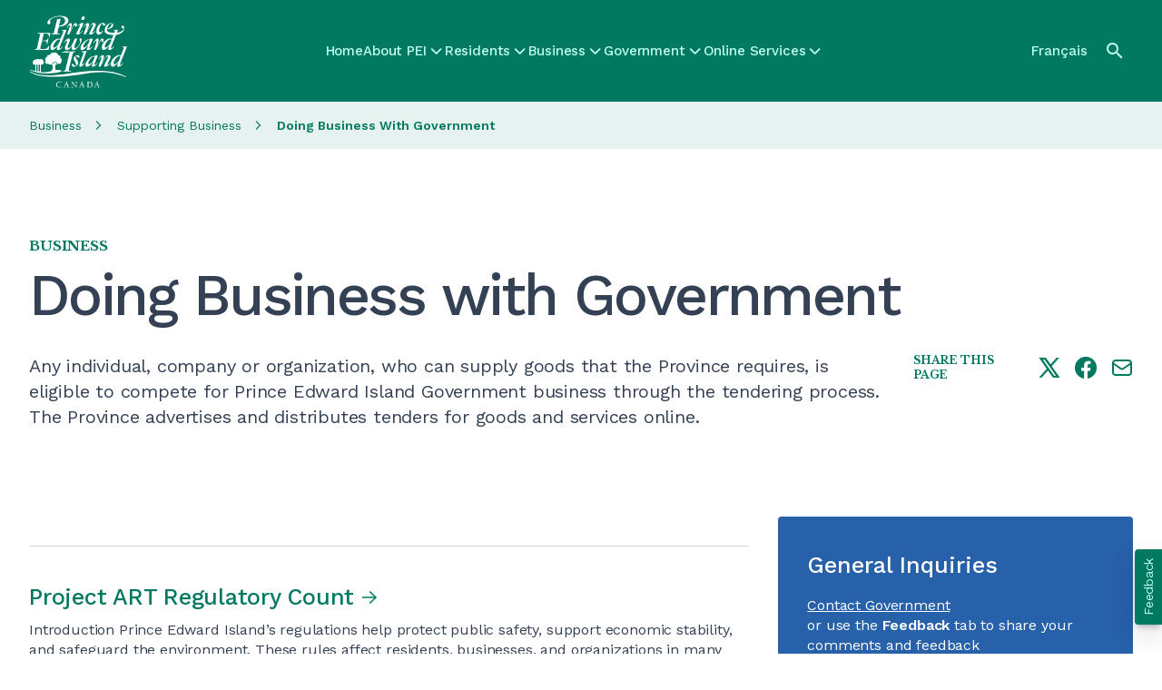

--- FILE ---
content_type: text/css
request_url: https://www.princeedwardisland.ca/sites/default/files/css/css_I4WZEYFcmqaSE9ZvcX888jes0KHqvxGUvNZbt_15DKk.css?delta=1&language=en&theme=gpei&include=eJyFUdFuxCAM-6G2fBJKwbtDA1Il4W7d14_etdrDVvUlcmITO4JiNKa6OtrB9CFcbQiZVFc3k-LABap0gx595dg5FrjAZeGKajrh6X-7cZwFFIO0Ml8qmxnXK1UK15qc6ucfzW1B6ia5oRcOZ4JAEkfDl53wN1QI5fHez4KMimDpSFRZCuX0jaG_30K4KG2hPO3tsK1wdkfBC_bQ1fpuL1hYTN1_Q79drEOmlZv5uaXcfZ09OXD2h_3OxqSBH5DV9cydHxQk4e5pSZ6a8XZNhsGdzAdd1VDen_5IeKp71alwbBk_NX3ZJg
body_size: 67701
content:
@import"https://fonts.googleapis.com/css2?family=Libre+Baskerville:ital,wght@0,400;0,700;1,400;1,700&family=Work+Sans:ital,wght@0,200..900;1,300..700&display=swap";
/* @license MIT https://github.com/necolas/normalize.css/blob/3.0.3/LICENSE.md */
html{font-family:sans-serif;-ms-text-size-adjust:100%;-webkit-text-size-adjust:100%;}body{margin:0;}article,aside,details,figcaption,figure,footer,header,hgroup,main,menu,nav,section,summary{display:block;}audio,canvas,progress,video{display:inline-block;vertical-align:baseline;}audio:not([controls]){display:none;height:0;}[hidden],template{display:none;}a{background-color:transparent;}a:active,a:hover{outline:0;}abbr[title]{border-bottom:1px dotted;}b,strong{font-weight:bold;}dfn{font-style:italic;}h1{font-size:2em;margin:0.67em 0;}mark{background:#ff0;color:#000;}small{font-size:80%;}sub,sup{font-size:75%;line-height:0;position:relative;vertical-align:baseline;}sup{top:-0.5em;}sub{bottom:-0.25em;}img{border:0;}svg:not(:root){overflow:hidden;}figure{margin:1em 40px;}hr{box-sizing:content-box;height:0;}pre{overflow:auto;}code,kbd,pre,samp{font-family:monospace,monospace;font-size:1em;}button,input,optgroup,select,textarea{color:inherit;font:inherit;margin:0;}button{overflow:visible;}button,select{text-transform:none;}button,html input[type="button"],input[type="reset"],input[type="submit"]{-webkit-appearance:button;cursor:pointer;}button[disabled],html input[disabled]{cursor:default;}button::-moz-focus-inner,input::-moz-focus-inner{border:0;padding:0;}input{line-height:normal;}input[type="checkbox"],input[type="radio"]{box-sizing:border-box;padding:0;}input[type="number"]::-webkit-inner-spin-button,input[type="number"]::-webkit-outer-spin-button{height:auto;}input[type="search"]{-webkit-appearance:textfield;box-sizing:content-box;}input[type="search"]::-webkit-search-cancel-button,input[type="search"]::-webkit-search-decoration{-webkit-appearance:none;}fieldset{border:1px solid #c0c0c0;margin:0 2px;padding:0.35em 0.625em 0.75em;}legend{border:0;padding:0;}textarea{overflow:auto;}optgroup{font-weight:bold;}table{border-collapse:collapse;border-spacing:0;}td,th{padding:0;}
@media (min--moz-device-pixel-ratio:0){summary{display:list-item;}}
/* @license GPL-2.0-or-later https://www.drupal.org/licensing/faq */
.action-links{margin:1em 0;padding:0;list-style:none;}[dir="rtl"] .action-links{margin-right:0;}.action-links li{display:inline-block;margin:0 0.3em;}.action-links li:first-child{margin-left:0;}[dir="rtl"] .action-links li:first-child{margin-right:0;margin-left:0.3em;}.button-action{display:inline-block;padding:0.2em 0.5em 0.3em;text-decoration:none;line-height:160%;}.button-action:before{margin-left:-0.1em;padding-right:0.2em;content:"+";font-weight:900;}[dir="rtl"] .button-action:before{margin-right:-0.1em;margin-left:0;padding-right:0;padding-left:0.2em;}
.breadcrumb{padding-bottom:0.5em;}.breadcrumb ol{margin:0;padding:0;}[dir="rtl"] .breadcrumb ol{margin-right:0;}.breadcrumb li{display:inline;margin:0;padding:0;list-style-type:none;}.breadcrumb li:before{content:" \BB ";}.breadcrumb li:first-child:before{content:none;}
.button,.image-button{margin-right:1em;margin-left:1em;}.button:first-child,.image-button:first-child{margin-right:0;margin-left:0;}
.collapse-processed > summary{padding-right:0.5em;padding-left:0.5em;}.collapse-processed > summary:before{float:left;width:1em;height:1em;content:"";background:url(/themes/contrib/classy/images/misc/menu-expanded.png) 0 100% no-repeat;}[dir="rtl"] .collapse-processed > summary:before{float:right;background-position:100% 100%;}.collapse-processed:not([open]) > summary:before{-ms-transform:rotate(-90deg);-webkit-transform:rotate(-90deg);transform:rotate(-90deg);background-position:25% 35%;}[dir="rtl"] .collapse-processed:not([open]) > summary:before{-ms-transform:rotate(90deg);-webkit-transform:rotate(90deg);transform:rotate(90deg);background-position:75% 35%;}
.container-inline label:after,.container-inline .label:after{content:":";}.form-type-radios .container-inline label:after,.form-type-checkboxes .container-inline label:after{content:"";}.form-type-radios .container-inline .form-type-radio,.form-type-checkboxes .container-inline .form-type-checkbox{margin:0 1em;}.container-inline .form-actions,.container-inline.form-actions{margin-top:0;margin-bottom:0;}
details{margin-top:1em;margin-bottom:1em;border:1px solid #ccc;}details > .details-wrapper{padding:0.5em 1.5em;}summary{padding:0.2em 0.5em;cursor:pointer;}
.exposed-filters .filters{float:left;margin-right:1em;}[dir="rtl"] .exposed-filters .filters{float:right;margin-right:0;margin-left:1em;}.exposed-filters .form-item{margin:0 0 0.1em 0;padding:0;}.exposed-filters .form-item label{float:left;width:10em;font-weight:normal;}[dir="rtl"] .exposed-filters .form-item label{float:right;}.exposed-filters .form-select{width:14em;}.exposed-filters .current-filters{margin-bottom:1em;}.exposed-filters .current-filters .placeholder{font-weight:bold;font-style:normal;}.exposed-filters .additional-filters{float:left;margin-right:1em;}[dir="rtl"] .exposed-filters .additional-filters{float:right;margin-right:0;margin-left:1em;}
.field__label{font-weight:bold;}.field--label-inline .field__label,.field--label-inline .field__items{float:left;}.field--label-inline .field__label,.field--label-inline > .field__item,.field--label-inline .field__items{padding-right:0.5em;}[dir="rtl"] .field--label-inline .field__label,[dir="rtl"] .field--label-inline .field__items{padding-right:0;padding-left:0.5em;}.field--label-inline .field__label::after{content:":";}
form .field-multiple-table{margin:0;}form .field-multiple-table .field-multiple-drag{width:30px;padding-right:0;}[dir="rtl"] form .field-multiple-table .field-multiple-drag{padding-left:0;}form .field-multiple-table .field-multiple-drag .tabledrag-handle{padding-right:0.5em;}[dir="rtl"] form .field-multiple-table .field-multiple-drag .tabledrag-handle{padding-right:0;padding-left:0.5em;}form .field-add-more-submit{margin:0.5em 0 0;}.form-item,.form-actions{margin-top:1em;margin-bottom:1em;}tr.odd .form-item,tr.even .form-item{margin-top:0;margin-bottom:0;}.form-composite > .fieldset-wrapper > .description,.form-item .description{font-size:0.85em;}label.option{display:inline;font-weight:normal;}.form-composite > legend,.label{display:inline;margin:0;padding:0;font-size:inherit;font-weight:bold;}.form-checkboxes .form-item,.form-radios .form-item{margin-top:0.4em;margin-bottom:0.4em;}.form-type-radio .description,.form-type-checkbox .description{margin-left:2.4em;}[dir="rtl"] .form-type-radio .description,[dir="rtl"] .form-type-checkbox .description{margin-right:2.4em;margin-left:0;}.marker{color:#e00;}.form-required:after{display:inline-block;width:6px;height:6px;margin:0 0.3em;content:"";vertical-align:super;background-image:url(/themes/contrib/classy/images/icons/ee0000/required.svg);background-repeat:no-repeat;background-size:6px 6px;}abbr.tabledrag-changed,abbr.ajax-changed{border-bottom:none;}.form-item input.error,.form-item textarea.error,.form-item select.error{border:2px solid red;}.form-item--error-message:before{display:inline-block;width:14px;height:14px;content:"";vertical-align:sub;background:url(/themes/contrib/classy/images/icons/e32700/error.svg) no-repeat;background-size:contain;}
.icon-help{padding:1px 0 1px 20px;background:url(/themes/contrib/classy/images/misc/help.png) 0 50% no-repeat;}[dir="rtl"] .icon-help{padding:1px 20px 1px 0;background-position:100% 50%;}.feed-icon{display:block;overflow:hidden;width:16px;height:16px;text-indent:-9999px;background:url(/themes/contrib/classy/images/misc/feed.svg) no-repeat;}
.form--inline .form-item{float:left;margin-right:0.5em;}[dir="rtl"] .form--inline .form-item{float:right;margin-right:0;margin-left:0.5em;}[dir="rtl"] .views-filterable-options-controls .form-item{margin-right:2%;}.form--inline .form-item-separator{margin-top:2.3em;margin-right:1em;margin-left:0.5em;}[dir="rtl"] .form--inline .form-item-separator{margin-right:0.5em;margin-left:1em;}.form--inline .form-actions{clear:left;}[dir="rtl"] .form--inline .form-actions{clear:right;}
.item-list .title{font-weight:bold;}.item-list ul{margin:0 0 0.75em 0;padding:0;}.item-list li{margin:0 0 0.25em 1.5em;padding:0;}[dir="rtl"] .item-list li{margin:0 1.5em 0.25em 0;}.item-list--comma-list{display:inline;}.item-list--comma-list .item-list__comma-list,.item-list__comma-list li,[dir="rtl"] .item-list--comma-list .item-list__comma-list,[dir="rtl"] .item-list__comma-list li{margin:0;}
button.link{margin:0;padding:0;cursor:pointer;border:0;background:transparent;font-size:1em;}label button.link{font-weight:bold;}
ul.inline,ul.links.inline{display:inline;padding-left:0;}[dir="rtl"] ul.inline,[dir="rtl"] ul.links.inline{padding-right:0;padding-left:15px;}ul.inline li{display:inline;padding:0 0.5em;list-style-type:none;}ul.links a.is-active{color:#000;}
ul.menu{margin-left:1em;padding:0;list-style:none outside;text-align:left;}[dir="rtl"] ul.menu{margin-right:1em;margin-left:0;text-align:right;}.menu-item--expanded{list-style-type:circle;list-style-image:url(/themes/contrib/classy/images/misc/menu-expanded.png);}.menu-item--collapsed{list-style-type:disc;list-style-image:url(/themes/contrib/classy/images/misc/menu-collapsed.png);}[dir="rtl"] .menu-item--collapsed{list-style-image:url(/themes/contrib/classy/images/misc/menu-collapsed-rtl.png);}.menu-item{margin:0;padding-top:0.2em;}ul.menu a.is-active{color:#000;}
.more-link{display:block;text-align:right;}[dir="rtl"] .more-link{text-align:left;}
.pager__items{clear:both;text-align:center;}.pager__item{display:inline;padding:0.5em;}.pager__item.is-active{font-weight:bold;}
tr.drag{background-color:#fffff0;}tr.drag-previous{background-color:#ffd;}body div.tabledrag-changed-warning{margin-bottom:0.5em;}
tr.selected td{background:#ffc;}td.checkbox,th.checkbox{text-align:center;}[dir="rtl"] td.checkbox,[dir="rtl"] th.checkbox{text-align:center;}
th.is-active img{display:inline;}td.is-active{background-color:#ddd;}
div.tabs{margin:1em 0;}ul.tabs{margin:0 0 0.5em;padding:0;list-style:none;}.tabs > li{display:inline-block;margin-right:0.3em;}[dir="rtl"] .tabs > li{margin-right:0;margin-left:0.3em;}.tabs a{display:block;padding:0.2em 1em;text-decoration:none;}.tabs a.is-active{background-color:#eee;}.tabs a:focus,.tabs a:hover{background-color:#f5f5f5;}
.form-textarea-wrapper textarea{display:block;box-sizing:border-box;width:100%;margin:0;}
.ui-dialog--narrow{max-width:500px;}@media screen and (max-width:600px){.ui-dialog--narrow{min-width:95%;max-width:95%;}}
.messages{padding:15px 20px 15px 35px;word-wrap:break-word;border:1px solid;border-width:1px 1px 1px 0;border-radius:2px;background:no-repeat 10px 17px;overflow-wrap:break-word;}[dir="rtl"] .messages{padding-right:35px;padding-left:20px;text-align:right;border-width:1px 0 1px 1px;background-position:right 10px top 17px;}.messages + .messages{margin-top:1.538em;}.messages__list{margin:0;padding:0;list-style:none;}.messages__item + .messages__item{margin-top:0.769em;}.messages--status{color:#325e1c;border-color:#c9e1bd #c9e1bd #c9e1bd transparent;background-color:#f3faef;background-image:url(/themes/contrib/classy/images/icons/73b355/check.svg);box-shadow:-8px 0 0 #77b259;}[dir="rtl"] .messages--status{margin-left:0;border-color:#c9e1bd transparent #c9e1bd #c9e1bd;box-shadow:8px 0 0 #77b259;}.messages--warning{color:#734c00;border-color:#f4daa6 #f4daa6 #f4daa6 transparent;background-color:#fdf8ed;background-image:url(/themes/contrib/classy/images/icons/e29700/warning.svg);box-shadow:-8px 0 0 #e09600;}[dir="rtl"] .messages--warning{border-color:#f4daa6 transparent #f4daa6 #f4daa6;box-shadow:8px 0 0 #e09600;}.messages--error{color:#a51b00;border-color:#f9c9bf #f9c9bf #f9c9bf transparent;background-color:#fcf4f2;background-image:url(/themes/contrib/classy/images/icons/e32700/error.svg);box-shadow:-8px 0 0 #e62600;}[dir="rtl"] .messages--error{border-color:#f9c9bf transparent #f9c9bf #f9c9bf;box-shadow:8px 0 0 #e62600;}.messages--error p.error{color:#a51b00;}
.node--unpublished{background-color:#fff4f4;}
.progress__track{border-color:#b3b3b3;border-radius:10em;background-color:#f2f1eb;background-image:-webkit-linear-gradient(#e7e7df,#f0f0f0);background-image:linear-gradient(#e7e7df,#f0f0f0);box-shadow:inset 0 1px 3px hsla(0,0%,0%,0.16);}.progress__bar{height:16px;margin-top:-1px;margin-left:-1px;padding:0 1px;-webkit-transition:width 0.5s ease-out;transition:width 0.5s ease-out;-webkit-animation:animate-stripes 3s linear infinite;-moz-animation:animate-stripes 3s linear infinite;border:1px #07629a solid;border-radius:10em;background:#057ec9;background-image:-webkit-linear-gradient(top,rgba(0,0,0,0),rgba(0,0,0,0.15)),-webkit-linear-gradient(left top,#0094f0 0%,#0094f0 25%,#007ecc 25%,#007ecc 50%,#0094f0 50%,#0094f0 75%,#0094f0 100%);background-image:linear-gradient(to bottom,rgba(0,0,0,0),rgba(0,0,0,0.15)),linear-gradient(to right bottom,#0094f0 0%,#0094f0 25%,#007ecc 25%,#007ecc 50%,#0094f0 50%,#0094f0 75%,#0094f0 100%);background-size:40px 40px;}[dir="rtl"] .progress__bar{margin-right:-1px;margin-left:0;-webkit-animation-direction:reverse;-moz-animation-direction:reverse;animation-direction:reverse;}@media screen and (prefers-reduced-motion:reduce){.progress__bar{-webkit-transition:none;transition:none;-webkit-animation:none;-moz-animation:none;}}@-webkit-keyframes animate-stripes{0%{background-position:0 0,0 0;}100%{background-position:0 0,-80px 0;}}@-ms-keyframes animate-stripes{0%{background-position:0 0,0 0;}100%{background-position:0 0,-80px 0;}}@keyframes animate-stripes{0%{background-position:0 0,0 0;}100%{background-position:0 0,-80px 0;}}
:root{--breadcrumb-font-size:0.875rem;--breadcrumb-padding-y:0.75rem;--breadcrumb-padding-x:0;--breadcrumb-item-padding-x:0.5rem;--breadcrumb-margin-bottom:1rem;--breadcrumb-bg:#E6F2EF;--breadcrumb-divider-color:rgb(0,121,96);--breadcrumb-active-color:#007960;--breadcrumb-border-radius:;--breadcrumb-link-color:#007960;--breadcrumb-link-font-weight:400;--breadcrumb-icon-font-size:1.2rem;--breadcrumb-icon-gap:0.5rem}.ew-breadcrumb{padding:var(--breadcrumb-padding-y) var(--breadcrumb-padding-x);margin-bottom:var(--breadcrumb-margin-bottom);font-size:var(--breadcrumb-font-size);background-color:var(--breadcrumb-bg);border-radius:var(--breadcrumb-border-radius)}.ew-breadcrumb__item{display:flex;align-items:center;justify-content:center;color:var(--breadcrumb-divider-color)}.ew-breadcrumb__item,.ew-breadcrumb__item a{display:flex;align-items:center;justify-content:center;font-weight:var(--breadcrumb-link-font-weight)}.ew-breadcrumb__item i{font-size:var(--breadcrumb-icon-font-size)}.ew-breadcrumb__item a{color:var(--breadcrumb-link-color);gap:var(--breadcrumb-icon-gap)}.ew-breadcrumb__item+.ew-breadcrumb__item{padding-left:var(--breadcrumb-item-padding-x)}.ew-breadcrumb__item+.ew-breadcrumb__item::before{font-weight:var(--breadcrumb-divider-font-weight,400);padding-right:var(--breadcrumb-item-padding-x);color:var(--breadcrumb-divider-color);content:var(--breadcrumb-divider,url("data:image/svg+xml,%3csvg xmlns='http://www.w3.org/2000/svg' width='7' height='10' fill='none'%3e%3cpath d='M1.5 9L5.5 5L1.5 1' stroke='rgb%280, 121, 96%29' stroke-width='1.33333' stroke-linecap='round' stroke-linejoin='round'/%3e%3c/svg%3e"))}.ew-breadcrumb__item--active{color:var(--breadcrumb-active-color)}.ew-breadcrumb__item--active>span{display:flex;align-items:center;justify-content:center;gap:var(--breadcrumb-icon-gap)}
:root{--btn-color:#BFFFF2;--btn-bg:#007960;--btn-hover-color:#FFF;--btn-hover-bg:#006D57;--btn-disabled-color:rgb(140,140,140);--btn-disabled-bg:rgb(217,217,217);--btn-border-color:#007960;--btn-border-hover-color:#007960;--btn-border-radius:4px;--btn-border-width:1px;--btn-px:1.5rem;--btn-py:0.75rem;--btn-gap:0.625rem;--btn-font-family:var(--font-title);--btn-font-size-min:1rem;--btn-font-size-max:1rem;--btn-font-weight:500;--btn-letter-spacing:-0.02rem;--btn-line-height:1rem;--btn-text-decoration:none;--btn-hover-text-decoration:underline;--btn-transition:background-color 0.3s ease-in-out,color 0.3s ease-in-out,border-color 0.3s ease-in-out,outline 0.3s ease-in-out,outline-offset 0.3s ease-in-out;--btn-outline-size:0;--btn-outline-color:transparent;--btn-hover-outline-color:transparent;--btn-outline-offset:0;--btn-focus-outline-offset:0;--btn-secondary-color:rgb(52,64,84);--btn-secondary-border-color:rgb(208,213,221)}.ew-button{display:inline-flex;align-items:center;justify-content:center;gap:var(--btn-gap);letter-spacing:var(--btn-letter-spacing);color:var(--btn-color);background-color:var(--btn-bg);padding:var(--btn-py) var(--btn-px);border-radius:var(--btn-border-radius);-webkit-text-decoration:var(--btn-text-decoration);text-decoration:var(--btn-text-decoration);font:clamp(var(--btn-font-size-min),1vw + 0.35rem,var(--btn-font-size-max))/var(--btn-line-height) var(--btn-font-family);font-weight:var(--btn-font-weight);border:var(--btn-border-width) var(--btn-border-style,solid) var(--btn-border-color);transition:var(--btn-transition);outline:var(--btn-outline-size) var(--btn-outline-border-style,solid) var(--btn-outline-color);outline-offset:var(--btn-outline-offset)}.ew-button:hover,.ew-button:focus,.ew-button:active,.ew-button:focus-visible{-webkit-text-decoration:var(--btn-hover-text-decoration);text-decoration:var(--btn-hover-text-decoration);color:var(--btn-hover-color);border-color:var(--btn-border-hover-color);background-color:var(--btn-hover-bg)}.ew-button:focus-visible{--btn-outline-color:var(--btn-hover-outline-color);--btn-outline-offset:var(--btn-focus-outline-offset)}.ew-button--disabled,.ew-button[aria-disabled=true],.ew-button[disabled]{--btn-color:var(--btn-disabled-color);--btn-bg:var(--btn-disabled-bg);--btn-border-color:var(--btn-bg);pointer-events:none;cursor:not-allowed}.ew-button--dark{--btn-color:var(--btn-dark-color,#BFFFF2);--btn-bg:var(--btn-dark-bg,#007960);--btn-hover-bg:var(--btn-dark-hover-bg,#006D57);--btn-hover-outline-color:var(--btn-dark-hover-outline-color,transparent)}.ew-button--dark.ew-button--disabled,.ew-button--dark[aria-disabled=true],.ew-button--dark[disabled]{--btn-color:var(--btn-dark-color-disabled,var(--btn-disabled-color));--btn-bg:var(--btn-dark-bg-disabled,var(--btn-disabled-color));--btn-border-color:var(--btn-dark-border-color-disabled,var(--btn-bg))}.ew-button--lg{--btn-px:40px;--btn-py:20px}.ew-button--secondary{--btn-color:var(--btn-secondary-color,#006D57);--btn-hover-color:var(--btn-secondary-hover-color,#BFFFF2);--btn-bg:var(--btn-secondary-bg,transparent);--btn-hover-bg:var(--btn-secondary-hover-bg,#006D57);--btn-border-color:var(--btn-secondary-border-color,#006D57);--btn-border-hover-color:var(--btn-secondary-hover-border-color,var(--btn-hover-bg));--btn-hover-outline-color:var(--btn-secondary-hover-outline-color,var(--btn-hover-bg))}.ew-button--secondary--disabled,.ew-button--secondary[aria-disabled=true],.ew-button--secondary[disabled]{--btn-bg:var(--btn-secondary-bg-disabled,var(--btn-disable-bg));--btn-border-color:var(--btn-color)}.ew-button--secondary.ew-button--dark{--btn-color:var(--btn-dark-secondary-color,rgb(52,64,84));--btn-hover-color:var(--btn-dark-secondary-hover-color,var(--btn-color));--btn-bg:var(--btn-dark-secondary-bg,transparent);--btn-hover-bg:var(--btn-dark-secondary-hover-bg,var(--btn-color));--btn-border-color:var(--btn-dark-secondary-border-color,var(--btn-color));--btn-hover-outline-color:var(--btn-dark-secondary-hover-outline-color,var(--btn-hover-bg))}.ew-button--secondary.ew-button--dark.ew-button--disabled,.ew-button--secondary.ew-button--dark[aria-disabled=true],.ew-button--secondary.ew-button--dark[disabled]{--btn-color:var(--btn-dark-secondary-color-disabled,var(--btn-disabled-color));--btn-bg:var(--btn-dark-secondary-bg-disabled,transparent);--btn-border-color:var(--btn-dark-secondary-border-color-disabled,var(--btn-disabled-color))}.ew-button--tertiary,.ew-button--link{--btn-px:0;--btn-color:var(--btn-tertiary-color,var(--btn-secondary-color));--btn-hover-color:var(--btn-tertiary-hover-color,var(--btn-secondary-color));--btn-bg:var(--btn-tertiary-bg,transparent);--btn-hover-bg:var(--btn-tertiary-bg-hover-color,transparent);--btn-border-color:var(--btn-tertiary-border-color,var(--btn-bg));--btn-border-hover-color:var(--btn-tertiary-border-hover-color,var(--btn-hover-bg));--btn-hover-outline-color:var(--btn-tertiary-hover-outline-color,var(--btn-bg))}.ew-button--link{--btn-px:0;--btn-py:0;--btn-hover-outline-color:var(--btn-link-hover-outline-color,#007960)}


.gpei-blue-block__content{font-family:var(--font-title);font-size:1rem;line-height:1.4;letter-spacing:-0.04em;--tw-text-opacity:1;color:rgb(255 255 255 / var(--tw-text-opacity))}.gpei-blue-block__content *{font-family:var(--font-title);--tw-text-opacity:1;color:rgb(255 255 255 / var(--tw-text-opacity))}.gpei-blue-block__content strong,.gpei-blue-block__content b,.gpei-blue-block__content h3,.gpei-blue-block__content h4,.gpei-blue-block__content h5,.gpei-blue-block__content h6{font-size:1rem;line-height:1.4;font-weight:600;letter-spacing:-0.16px}.gpei-blue-block__content p,.gpei-blue-block__content ul,.gpei-blue-block__content ol{margin-top:1rem;margin-bottom:1rem}.gpei-blue-block__content a{-webkit-text-decoration-line:underline;text-decoration-line:underline;text-underline-offset:2px}.gpei-blue-block__content a strong:hover{--tw-text-opacity:1;color:rgb(197 223 255 / var(--tw-text-opacity))}.gpei-blue-block__content a.ext::after{margin-left:0.25rem;display:inline-block;vertical-align:text-top;line-height:1}.gpei-blue-block__content p,.gpei-blue-block__content a,.gpei-blue-block__content .field{font-family:var(--font-title);--tw-text-opacity:1;color:rgb(255 255 255 / var(--tw-text-opacity));font-size:1rem;line-height:1.4;font-weight:400;letter-spacing:-0.16px}.gpei-blue-block__content p strong,.gpei-blue-block__content p b,.gpei-blue-block__content a strong,.gpei-blue-block__content a b,.gpei-blue-block__content .field strong,.gpei-blue-block__content .field b{font-weight:600}.gpei-blue-block__content a:hover,.gpei-blue-block__content a:hover span{--tw-text-opacity:1;color:rgb(197 223 255 / var(--tw-text-opacity))}.gpei-blue-block__content img{max-width:-moz-fit-content;max-width:fit-content}.gpei-blue-block__content hr{margin-top:1rem;margin-bottom:1rem;border-bottom-width:0px;--tw-border-opacity:1;border-top-color:rgb(255 255 255 / var(--tw-border-opacity))}.gpei-blue-block__content hr:first-child{margin-top:0px}.gpei-blue-block__content hr:last-child{margin-bottom:0px}.gpei-blue-block__email .ew-button{padding-top:0.75rem;padding-bottom:0.75rem;padding-right:1.25rem;padding-left:0.875rem}.gpei-blue-block__email .ew-button i{font-size:1.25rem;line-height:1}
.ew-text-card__content,.ew-text-card__content p{font-family:var(--font-title);font-size:1rem;line-height:1.4;font-weight:400;letter-spacing:-0.01em;--tw-text-opacity:1;color:rgb(52 64 83 / var(--tw-text-opacity))}
.general-header-section h1{flex:1 1 0%;flex-basis:auto;letter-spacing:-0.04em}@media (min-width:1200px){.general-header-section h1{flex-basis:min-content}}.general-header-section .description,.general-header-section .description p,.general-header-section .date,.general-header-section .date p{font-family:var(--font-title);letter-spacing:-0.02rem;--tw-text-opacity:1;color:rgb(52 64 83 / var(--tw-text-opacity));font-size:1rem;line-height:1.4;font-weight:400;letter-spacing:-0.01em}@media (min-width:768px){.general-header-section .description,.general-header-section .description p,.general-header-section .date,.general-header-section .date p{align-self:center}.general-header-section .description,.general-header-section .description p{font-size:1.25rem;line-height:1.4;font-weight:400;letter-spacing:-0.01em}}.general-header-section .description ul{margin-top:1rem;margin-bottom:1rem}.general-header-section .description a,.general-header-section .views-header a{--tw-text-opacity:1;color:rgb(0 121 96 / var(--tw-text-opacity));-webkit-text-decoration-line:underline;text-decoration-line:underline;text-underline-offset:2px}.general-header-section .description a:hover,.general-header-section .views-header a:hover{--tw-text-opacity:1;color:rgb(52 64 83 / var(--tw-text-opacity))}.general-header-section .a2a_kit{display:flex;align-items:flex-end;justify-content:flex-end}.general-header-section .a2a_kit > :not([hidden]) ~ :not([hidden]){--tw-space-x-reverse:0;margin-right:calc(1rem * var(--tw-space-x-reverse));margin-left:calc(1rem * calc(1 - var(--tw-space-x-reverse)))}.general-header-section .a2a_kit>a{padding:0px;font-size:1.125rem;line-height:1;--tw-text-opacity:1;color:rgb(0 121 96 / var(--tw-text-opacity))}@media (min-width:768px){.general-header-section .a2a_kit>a{font-size:var(--text-2xl)}}.general-header-section .a2a_kit>a:hover{--tw-text-opacity:1;color:rgb(0 109 87 / var(--tw-text-opacity))}.general-header-section .rich-text li{margin-top:0px;margin-bottom:0px}.topic-root-term .general-header-section h1{font-size:2.625rem}@media (min-width:768px){.topic-root-term .general-header-section h1{font-size:4.75rem;line-height:0.9}}
:root{--blue:#007bff;--indigo:#6610f2;--purple:#6f42c1;--pink:#e83e8c;--red:#dc3545;--orange:#fd7e14;--yellow:#ffc107;--green:#28a745;--teal:#20c997;--cyan:#17a2b8;--white:#fff;--gray:#6c757d;--gray-dark:#343a40;--primary:#007bff;--secondary:#6c757d;--success:#28a745;--info:#17a2b8;--warning:#ffc107;--danger:#dc3545;--light:#f8f9fa;--dark:#343a40;--breakpoint-xs:0;--breakpoint-sm:576px;--breakpoint-md:768px;--breakpoint-lg:992px;--breakpoint-xl:1200px;--font-family-sans-serif:-apple-system,BlinkMacSystemFont,"Segoe UI",Roboto,"Helvetica Neue",Arial,"Noto Sans","Liberation Sans",sans-serif,"Apple Color Emoji","Segoe UI Emoji","Segoe UI Symbol","Noto Color Emoji";--font-family-monospace:SFMono-Regular,Menlo,Monaco,Consolas,"Liberation Mono","Courier New",monospace}*,::after,::before{box-sizing:border-box}html{font-family:sans-serif;line-height:1.15;-webkit-text-size-adjust:100%;-webkit-tap-highlight-color:transparent}article,aside,figcaption,figure,footer,header,hgroup,main,nav,section{display:block}body{margin:0;font-family:-apple-system,BlinkMacSystemFont,"Segoe UI",Roboto,"Helvetica Neue",Arial,"Noto Sans","Liberation Sans",sans-serif,"Apple Color Emoji","Segoe UI Emoji","Segoe UI Symbol","Noto Color Emoji";font-size:1rem;font-weight:400;line-height:1.5;color:#212529;text-align:left;background-color:#fff}[tabindex="-1"]:focus:not(:focus-visible){outline:0 !important}hr{box-sizing:content-box;height:0;overflow:visible}h1,h2,h3,h4,h5,h6{margin-top:0;margin-bottom:.5rem}p{margin-top:0;margin-bottom:1rem}abbr[data-original-title],abbr[title]{text-decoration:underline;-webkit-text-decoration:underline dotted;text-decoration:underline dotted;cursor:help;border-bottom:0;-webkit-text-decoration-skip-ink:none;text-decoration-skip-ink:none}address{margin-bottom:1rem;font-style:normal;line-height:inherit}dl,ol,ul{margin-top:0;margin-bottom:1rem}ol ol,ol ul,ul ol,ul ul{margin-bottom:0}dt{font-weight:700}dd{margin-bottom:.5rem;margin-left:0}blockquote{margin:0 0 1rem}b,strong{font-weight:bolder}small{font-size:80%}sub,sup{position:relative;font-size:75%;line-height:0;vertical-align:baseline}sub{bottom:-0.25em}sup{top:-0.5em}a{color:#007bff;text-decoration:none;background-color:transparent}a:hover{color:#0056b3;text-decoration:underline}a:not([href]):not([class]){color:inherit;text-decoration:none}a:not([href]):not([class]):hover{color:inherit;text-decoration:none}code,kbd,pre,samp{font-family:SFMono-Regular,Menlo,Monaco,Consolas,"Liberation Mono","Courier New",monospace;font-size:1em}pre{margin-top:0;margin-bottom:1rem;overflow:auto;-ms-overflow-style:scrollbar}figure{margin:0 0 1rem}img{vertical-align:middle;border-style:none}svg{overflow:hidden;vertical-align:middle}table{border-collapse:collapse}caption{padding-top:.75rem;padding-bottom:.75rem;color:#6c757d;text-align:left;caption-side:bottom}th{text-align:inherit;text-align:-webkit-match-parent}label{display:inline-block;margin-bottom:.5rem}button{border-radius:0}button:focus:not(:focus-visible){outline:0}button,input,optgroup,select,textarea{margin:0;font-family:inherit;font-size:inherit;line-height:inherit}button,input{overflow:visible}button,select{text-transform:none}[role=button]{cursor:pointer}select{word-wrap:normal}[type=button],[type=reset],[type=submit],button{-webkit-appearance:button}[type=button]:not(:disabled),[type=reset]:not(:disabled),[type=submit]:not(:disabled),button:not(:disabled){cursor:pointer}[type=button]::-moz-focus-inner,[type=reset]::-moz-focus-inner,[type=submit]::-moz-focus-inner,button::-moz-focus-inner{padding:0;border-style:none}input[type=checkbox],input[type=radio]{box-sizing:border-box;padding:0}textarea{overflow:auto;resize:vertical}fieldset{min-width:0;padding:0;margin:0;border:0}legend{display:block;width:100%;max-width:100%;padding:0;margin-bottom:.5rem;font-size:1.5rem;line-height:inherit;color:inherit;white-space:normal}progress{vertical-align:baseline}[type=number]::-webkit-inner-spin-button,[type=number]::-webkit-outer-spin-button{height:auto}[type=search]{outline-offset:-2px;-webkit-appearance:none}[type=search]::-webkit-search-decoration{-webkit-appearance:none}::-webkit-file-upload-button{font:inherit;-webkit-appearance:button}output{display:inline-block}summary{display:list-item;cursor:pointer}template{display:none}[hidden]{display:none !important}.h1,.h2,.h3,.h4,.h5,.h6,h1,h2,h3,h4,h5,h6{margin-bottom:.5rem;font-weight:500;line-height:1.2}.h1,h1{font-size:2.5rem}.h2,h2{font-size:2rem}.h3,h3{font-size:1.75rem}.h4,h4{font-size:1.5rem}.h5,h5{font-size:1.25rem}.h6,h6{font-size:1rem}.lead{font-size:1.25rem;font-weight:300}.display-1{font-size:6rem;font-weight:300;line-height:1.2}.display-2{font-size:5.5rem;font-weight:300;line-height:1.2}.display-3{font-size:4.5rem;font-weight:300;line-height:1.2}.display-4{font-size:3.5rem;font-weight:300;line-height:1.2}hr{margin-top:1rem;margin-bottom:1rem;border:0;border-top:1px solid rgba(0,0,0,0.1)}.small,small{font-size:.875em;font-weight:400}.mark,mark{padding:.2em;background-color:#fcf8e3}.list-unstyled{padding-left:0;list-style:none}.list-inline{padding-left:0;list-style:none}.list-inline-item{display:inline-block}.list-inline-item:not(:last-child){margin-right:.5rem}.initialism{font-size:90%;text-transform:uppercase}.blockquote{margin-bottom:1rem;font-size:1.25rem}.blockquote-footer{display:block;font-size:.875em;color:#6c757d}.blockquote-footer::before{content:"— "}.img-fluid{max-width:100%;height:auto}.img-thumbnail{padding:.25rem;background-color:#fff;border:1px solid #dee2e6;border-radius:.25rem;max-width:100%;height:auto}.figure{display:inline-block}.figure-img{margin-bottom:.5rem;line-height:1}.figure-caption{font-size:90%;color:#6c757d}code{font-size:87.5%;color:#e83e8c;word-wrap:break-word}a>code{color:inherit}kbd{padding:.2rem .4rem;font-size:87.5%;color:#fff;background-color:#212529;border-radius:.2rem}kbd kbd{padding:0;font-size:100%;font-weight:700}pre{display:block;font-size:87.5%;color:#212529}pre code{font-size:inherit;color:inherit;word-break:normal}.pre-scrollable{max-height:340px;overflow-y:scroll}.container,.container-fluid,.container-lg,.container-md,.container-sm,.container-xl{width:100%;padding-right:15px;padding-left:15px;margin-right:auto;margin-left:auto}@media(min-width:576px){.container,.container-sm{max-width:540px}}@media(min-width:768px){.container,.container-md,.container-sm{max-width:720px}}@media(min-width:992px){.container,.container-lg,.container-md,.container-sm{max-width:960px}}@media(min-width:1200px){.container,.container-lg,.container-md,.container-sm,.container-xl{max-width:1140px}}.row{display:flex;flex-wrap:wrap;margin-right:-15px;margin-left:-15px}.no-gutters{margin-right:0;margin-left:0}.no-gutters>.col,.no-gutters>[class*=col-]{padding-right:0;padding-left:0}.col,.col-1,.col-10,.col-11,.col-12,.col-2,.col-3,.col-4,.col-5,.col-6,.col-7,.col-8,.col-9,.col-auto,.col-lg,.col-lg-1,.col-lg-10,.col-lg-11,.col-lg-12,.col-lg-2,.col-lg-3,.col-lg-4,.col-lg-5,.col-lg-6,.col-lg-7,.col-lg-8,.col-lg-9,.col-lg-auto,.col-md,.col-md-1,.col-md-10,.col-md-11,.col-md-12,.col-md-2,.col-md-3,.col-md-4,.col-md-5,.col-md-6,.col-md-7,.col-md-8,.col-md-9,.col-md-auto,.col-sm,.col-sm-1,.col-sm-10,.col-sm-11,.col-sm-12,.col-sm-2,.col-sm-3,.col-sm-4,.col-sm-5,.col-sm-6,.col-sm-7,.col-sm-8,.col-sm-9,.col-sm-auto,.col-xl,.col-xl-1,.col-xl-10,.col-xl-11,.col-xl-12,.col-xl-2,.col-xl-3,.col-xl-4,.col-xl-5,.col-xl-6,.col-xl-7,.col-xl-8,.col-xl-9,.col-xl-auto{position:relative;width:100%;padding-right:15px;padding-left:15px}.col{flex-basis:0;flex-grow:1;max-width:100%}.row-cols-1>*{flex:0 0 100%;max-width:100%}.row-cols-2>*{flex:0 0 50%;max-width:50%}.row-cols-3>*{flex:0 0 33.333333%;max-width:33.333333%}.row-cols-4>*{flex:0 0 25%;max-width:25%}.row-cols-5>*{flex:0 0 20%;max-width:20%}.row-cols-6>*{flex:0 0 16.666667%;max-width:16.666667%}.col-auto{flex:0 0 auto;width:auto;max-width:100%}.col-1{flex:0 0 8.333333%;max-width:8.333333%}.col-2{flex:0 0 16.666667%;max-width:16.666667%}.col-3{flex:0 0 25%;max-width:25%}.col-4{flex:0 0 33.333333%;max-width:33.333333%}.col-5{flex:0 0 41.666667%;max-width:41.666667%}.col-6{flex:0 0 50%;max-width:50%}.col-7{flex:0 0 58.333333%;max-width:58.333333%}.col-8{flex:0 0 66.666667%;max-width:66.666667%}.col-9{flex:0 0 75%;max-width:75%}.col-10{flex:0 0 83.333333%;max-width:83.333333%}.col-11{flex:0 0 91.666667%;max-width:91.666667%}.col-12{flex:0 0 100%;max-width:100%}.order-first{order:-1}.order-last{order:13}.order-0{order:0}.order-1{order:1}.order-2{order:2}.order-3{order:3}.order-4{order:4}.order-5{order:5}.order-6{order:6}.order-7{order:7}.order-8{order:8}.order-9{order:9}.order-10{order:10}.order-11{order:11}.order-12{order:12}.offset-1{margin-left:8.333333%}.offset-2{margin-left:16.666667%}.offset-3{margin-left:25%}.offset-4{margin-left:33.333333%}.offset-5{margin-left:41.666667%}.offset-6{margin-left:50%}.offset-7{margin-left:58.333333%}.offset-8{margin-left:66.666667%}.offset-9{margin-left:75%}.offset-10{margin-left:83.333333%}.offset-11{margin-left:91.666667%}@media(min-width:576px){.col-sm{flex-basis:0;flex-grow:1;max-width:100%}.row-cols-sm-1>*{flex:0 0 100%;max-width:100%}.row-cols-sm-2>*{flex:0 0 50%;max-width:50%}.row-cols-sm-3>*{flex:0 0 33.333333%;max-width:33.333333%}.row-cols-sm-4>*{flex:0 0 25%;max-width:25%}.row-cols-sm-5>*{flex:0 0 20%;max-width:20%}.row-cols-sm-6>*{flex:0 0 16.666667%;max-width:16.666667%}.col-sm-auto{flex:0 0 auto;width:auto;max-width:100%}.col-sm-1{flex:0 0 8.333333%;max-width:8.333333%}.col-sm-2{flex:0 0 16.666667%;max-width:16.666667%}.col-sm-3{flex:0 0 25%;max-width:25%}.col-sm-4{flex:0 0 33.333333%;max-width:33.333333%}.col-sm-5{flex:0 0 41.666667%;max-width:41.666667%}.col-sm-6{flex:0 0 50%;max-width:50%}.col-sm-7{flex:0 0 58.333333%;max-width:58.333333%}.col-sm-8{flex:0 0 66.666667%;max-width:66.666667%}.col-sm-9{flex:0 0 75%;max-width:75%}.col-sm-10{flex:0 0 83.333333%;max-width:83.333333%}.col-sm-11{flex:0 0 91.666667%;max-width:91.666667%}.col-sm-12{flex:0 0 100%;max-width:100%}.order-sm-first{order:-1}.order-sm-last{order:13}.order-sm-0{order:0}.order-sm-1{order:1}.order-sm-2{order:2}.order-sm-3{order:3}.order-sm-4{order:4}.order-sm-5{order:5}.order-sm-6{order:6}.order-sm-7{order:7}.order-sm-8{order:8}.order-sm-9{order:9}.order-sm-10{order:10}.order-sm-11{order:11}.order-sm-12{order:12}.offset-sm-0{margin-left:0}.offset-sm-1{margin-left:8.333333%}.offset-sm-2{margin-left:16.666667%}.offset-sm-3{margin-left:25%}.offset-sm-4{margin-left:33.333333%}.offset-sm-5{margin-left:41.666667%}.offset-sm-6{margin-left:50%}.offset-sm-7{margin-left:58.333333%}.offset-sm-8{margin-left:66.666667%}.offset-sm-9{margin-left:75%}.offset-sm-10{margin-left:83.333333%}.offset-sm-11{margin-left:91.666667%}}@media(min-width:768px){.col-md{flex-basis:0;flex-grow:1;max-width:100%}.row-cols-md-1>*{flex:0 0 100%;max-width:100%}.row-cols-md-2>*{flex:0 0 50%;max-width:50%}.row-cols-md-3>*{flex:0 0 33.333333%;max-width:33.333333%}.row-cols-md-4>*{flex:0 0 25%;max-width:25%}.row-cols-md-5>*{flex:0 0 20%;max-width:20%}.row-cols-md-6>*{flex:0 0 16.666667%;max-width:16.666667%}.col-md-auto{flex:0 0 auto;width:auto;max-width:100%}.col-md-1{flex:0 0 8.333333%;max-width:8.333333%}.col-md-2{flex:0 0 16.666667%;max-width:16.666667%}.col-md-3{flex:0 0 25%;max-width:25%}.col-md-4{flex:0 0 33.333333%;max-width:33.333333%}.col-md-5{flex:0 0 41.666667%;max-width:41.666667%}.col-md-6{flex:0 0 50%;max-width:50%}.col-md-7{flex:0 0 58.333333%;max-width:58.333333%}.col-md-8{flex:0 0 66.666667%;max-width:66.666667%}.col-md-9{flex:0 0 75%;max-width:75%}.col-md-10{flex:0 0 83.333333%;max-width:83.333333%}.col-md-11{flex:0 0 91.666667%;max-width:91.666667%}.col-md-12{flex:0 0 100%;max-width:100%}.order-md-first{order:-1}.order-md-last{order:13}.order-md-0{order:0}.order-md-1{order:1}.order-md-2{order:2}.order-md-3{order:3}.order-md-4{order:4}.order-md-5{order:5}.order-md-6{order:6}.order-md-7{order:7}.order-md-8{order:8}.order-md-9{order:9}.order-md-10{order:10}.order-md-11{order:11}.order-md-12{order:12}.offset-md-0{margin-left:0}.offset-md-1{margin-left:8.333333%}.offset-md-2{margin-left:16.666667%}.offset-md-3{margin-left:25%}.offset-md-4{margin-left:33.333333%}.offset-md-5{margin-left:41.666667%}.offset-md-6{margin-left:50%}.offset-md-7{margin-left:58.333333%}.offset-md-8{margin-left:66.666667%}.offset-md-9{margin-left:75%}.offset-md-10{margin-left:83.333333%}.offset-md-11{margin-left:91.666667%}}@media(min-width:992px){.col-lg{flex-basis:0;flex-grow:1;max-width:100%}.row-cols-lg-1>*{flex:0 0 100%;max-width:100%}.row-cols-lg-2>*{flex:0 0 50%;max-width:50%}.row-cols-lg-3>*{flex:0 0 33.333333%;max-width:33.333333%}.row-cols-lg-4>*{flex:0 0 25%;max-width:25%}.row-cols-lg-5>*{flex:0 0 20%;max-width:20%}.row-cols-lg-6>*{flex:0 0 16.666667%;max-width:16.666667%}.col-lg-auto{flex:0 0 auto;width:auto;max-width:100%}.col-lg-1{flex:0 0 8.333333%;max-width:8.333333%}.col-lg-2{flex:0 0 16.666667%;max-width:16.666667%}.col-lg-3{flex:0 0 25%;max-width:25%}.col-lg-4{flex:0 0 33.333333%;max-width:33.333333%}.col-lg-5{flex:0 0 41.666667%;max-width:41.666667%}.col-lg-6{flex:0 0 50%;max-width:50%}.col-lg-7{flex:0 0 58.333333%;max-width:58.333333%}.col-lg-8{flex:0 0 66.666667%;max-width:66.666667%}.col-lg-9{flex:0 0 75%;max-width:75%}.col-lg-10{flex:0 0 83.333333%;max-width:83.333333%}.col-lg-11{flex:0 0 91.666667%;max-width:91.666667%}.col-lg-12{flex:0 0 100%;max-width:100%}.order-lg-first{order:-1}.order-lg-last{order:13}.order-lg-0{order:0}.order-lg-1{order:1}.order-lg-2{order:2}.order-lg-3{order:3}.order-lg-4{order:4}.order-lg-5{order:5}.order-lg-6{order:6}.order-lg-7{order:7}.order-lg-8{order:8}.order-lg-9{order:9}.order-lg-10{order:10}.order-lg-11{order:11}.order-lg-12{order:12}.offset-lg-0{margin-left:0}.offset-lg-1{margin-left:8.333333%}.offset-lg-2{margin-left:16.666667%}.offset-lg-3{margin-left:25%}.offset-lg-4{margin-left:33.333333%}.offset-lg-5{margin-left:41.666667%}.offset-lg-6{margin-left:50%}.offset-lg-7{margin-left:58.333333%}.offset-lg-8{margin-left:66.666667%}.offset-lg-9{margin-left:75%}.offset-lg-10{margin-left:83.333333%}.offset-lg-11{margin-left:91.666667%}}@media(min-width:1200px){.col-xl{flex-basis:0;flex-grow:1;max-width:100%}.row-cols-xl-1>*{flex:0 0 100%;max-width:100%}.row-cols-xl-2>*{flex:0 0 50%;max-width:50%}.row-cols-xl-3>*{flex:0 0 33.333333%;max-width:33.333333%}.row-cols-xl-4>*{flex:0 0 25%;max-width:25%}.row-cols-xl-5>*{flex:0 0 20%;max-width:20%}.row-cols-xl-6>*{flex:0 0 16.666667%;max-width:16.666667%}.col-xl-auto{flex:0 0 auto;width:auto;max-width:100%}.col-xl-1{flex:0 0 8.333333%;max-width:8.333333%}.col-xl-2{flex:0 0 16.666667%;max-width:16.666667%}.col-xl-3{flex:0 0 25%;max-width:25%}.col-xl-4{flex:0 0 33.333333%;max-width:33.333333%}.col-xl-5{flex:0 0 41.666667%;max-width:41.666667%}.col-xl-6{flex:0 0 50%;max-width:50%}.col-xl-7{flex:0 0 58.333333%;max-width:58.333333%}.col-xl-8{flex:0 0 66.666667%;max-width:66.666667%}.col-xl-9{flex:0 0 75%;max-width:75%}.col-xl-10{flex:0 0 83.333333%;max-width:83.333333%}.col-xl-11{flex:0 0 91.666667%;max-width:91.666667%}.col-xl-12{flex:0 0 100%;max-width:100%}.order-xl-first{order:-1}.order-xl-last{order:13}.order-xl-0{order:0}.order-xl-1{order:1}.order-xl-2{order:2}.order-xl-3{order:3}.order-xl-4{order:4}.order-xl-5{order:5}.order-xl-6{order:6}.order-xl-7{order:7}.order-xl-8{order:8}.order-xl-9{order:9}.order-xl-10{order:10}.order-xl-11{order:11}.order-xl-12{order:12}.offset-xl-0{margin-left:0}.offset-xl-1{margin-left:8.333333%}.offset-xl-2{margin-left:16.666667%}.offset-xl-3{margin-left:25%}.offset-xl-4{margin-left:33.333333%}.offset-xl-5{margin-left:41.666667%}.offset-xl-6{margin-left:50%}.offset-xl-7{margin-left:58.333333%}.offset-xl-8{margin-left:66.666667%}.offset-xl-9{margin-left:75%}.offset-xl-10{margin-left:83.333333%}.offset-xl-11{margin-left:91.666667%}}.table{width:100%;margin-bottom:1rem;color:#212529}.table td,.table th{padding:.75rem;vertical-align:top;border-top:1px solid #dee2e6}.table thead th{vertical-align:bottom;border-bottom:2px solid #dee2e6}.table tbody+tbody{border-top:2px solid #dee2e6}.table-sm td,.table-sm th{padding:.3rem}.table-bordered{border:1px solid #dee2e6}.table-bordered td,.table-bordered th{border:1px solid #dee2e6}.table-bordered thead td,.table-bordered thead th{border-bottom-width:2px}.table-borderless tbody+tbody,.table-borderless td,.table-borderless th,.table-borderless thead th{border:0}.table-striped tbody tr:nth-of-type(odd){background-color:rgba(0,0,0,0.05)}.table-hover tbody tr:hover{color:#212529;background-color:rgba(0,0,0,0.075)}.table-primary,.table-primary>td,.table-primary>th{background-color:#b8daff}.table-primary tbody+tbody,.table-primary td,.table-primary th,.table-primary thead th{border-color:#7abaff}.table-hover .table-primary:hover{background-color:#9fcdff}.table-hover .table-primary:hover>td,.table-hover .table-primary:hover>th{background-color:#9fcdff}.table-secondary,.table-secondary>td,.table-secondary>th{background-color:#d6d8db}.table-secondary tbody+tbody,.table-secondary td,.table-secondary th,.table-secondary thead th{border-color:#b3b7bb}.table-hover .table-secondary:hover{background-color:#c8cbcf}.table-hover .table-secondary:hover>td,.table-hover .table-secondary:hover>th{background-color:#c8cbcf}.table-success,.table-success>td,.table-success>th{background-color:#c3e6cb}.table-success tbody+tbody,.table-success td,.table-success th,.table-success thead th{border-color:#8fd19e}.table-hover .table-success:hover{background-color:#b1dfbb}.table-hover .table-success:hover>td,.table-hover .table-success:hover>th{background-color:#b1dfbb}.table-info,.table-info>td,.table-info>th{background-color:#bee5eb}.table-info tbody+tbody,.table-info td,.table-info th,.table-info thead th{border-color:#86cfda}.table-hover .table-info:hover{background-color:#abdde5}.table-hover .table-info:hover>td,.table-hover .table-info:hover>th{background-color:#abdde5}.table-warning,.table-warning>td,.table-warning>th{background-color:#ffeeba}.table-warning tbody+tbody,.table-warning td,.table-warning th,.table-warning thead th{border-color:#ffdf7e}.table-hover .table-warning:hover{background-color:#ffe8a1}.table-hover .table-warning:hover>td,.table-hover .table-warning:hover>th{background-color:#ffe8a1}.table-danger,.table-danger>td,.table-danger>th{background-color:#f5c6cb}.table-danger tbody+tbody,.table-danger td,.table-danger th,.table-danger thead th{border-color:#ed969e}.table-hover .table-danger:hover{background-color:#f1b0b7}.table-hover .table-danger:hover>td,.table-hover .table-danger:hover>th{background-color:#f1b0b7}.table-light,.table-light>td,.table-light>th{background-color:#fdfdfe}.table-light tbody+tbody,.table-light td,.table-light th,.table-light thead th{border-color:#fbfcfc}.table-hover .table-light:hover{background-color:#ececf6}.table-hover .table-light:hover>td,.table-hover .table-light:hover>th{background-color:#ececf6}.table-dark,.table-dark>td,.table-dark>th{background-color:#c6c8ca}.table-dark tbody+tbody,.table-dark td,.table-dark th,.table-dark thead th{border-color:#95999c}.table-hover .table-dark:hover{background-color:#b9bbbe}.table-hover .table-dark:hover>td,.table-hover .table-dark:hover>th{background-color:#b9bbbe}.table-active,.table-active>td,.table-active>th{background-color:rgba(0,0,0,0.075)}.table-hover .table-active:hover{background-color:rgba(0,0,0,0.075)}.table-hover .table-active:hover>td,.table-hover .table-active:hover>th{background-color:rgba(0,0,0,0.075)}.table .thead-dark th{color:#fff;background-color:#343a40;border-color:#454d55}.table .thead-light th{color:#495057;background-color:#e9ecef;border-color:#dee2e6}.table-dark{color:#fff;background-color:#343a40}.table-dark td,.table-dark th,.table-dark thead th{border-color:#454d55}.table-dark.table-bordered{border:0}.table-dark.table-striped tbody tr:nth-of-type(odd){background-color:rgba(255,255,255,0.05)}.table-dark.table-hover tbody tr:hover{color:#fff;background-color:rgba(255,255,255,0.075)}@media(max-width:575.98px){.table-responsive-sm{display:block;width:100%;overflow-x:auto;-webkit-overflow-scrolling:touch}.table-responsive-sm>.table-bordered{border:0}}@media(max-width:767.98px){.table-responsive-md{display:block;width:100%;overflow-x:auto;-webkit-overflow-scrolling:touch}.table-responsive-md>.table-bordered{border:0}}@media(max-width:991.98px){.table-responsive-lg{display:block;width:100%;overflow-x:auto;-webkit-overflow-scrolling:touch}.table-responsive-lg>.table-bordered{border:0}}@media(max-width:1199.98px){.table-responsive-xl{display:block;width:100%;overflow-x:auto;-webkit-overflow-scrolling:touch}.table-responsive-xl>.table-bordered{border:0}}.table-responsive{display:block;width:100%;overflow-x:auto;-webkit-overflow-scrolling:touch}.table-responsive>.table-bordered{border:0}.form-control{display:block;width:100%;height:calc(1.5em + .75rem + 2px);padding:.375rem .75rem;font-size:1rem;font-weight:400;line-height:1.5;color:#495057;background-color:#fff;background-clip:padding-box;border:1px solid #ced4da;border-radius:.25rem;transition:border-color .15s ease-in-out,box-shadow .15s ease-in-out}@media(prefers-reduced-motion:reduce){.form-control{transition:none}}.form-control::-ms-expand{background-color:transparent;border:0}.form-control:focus{color:#495057;background-color:#fff;border-color:#80bdff;outline:0;box-shadow:0 0 0 .2rem rgba(0,123,255,0.25)}.form-control::-moz-placeholder{color:#6c757d;opacity:1}.form-control::placeholder{color:#6c757d;opacity:1}.form-control:disabled,.form-control[readonly]{background-color:#e9ecef;opacity:1}input[type=date].form-control,input[type=datetime-local].form-control,input[type=month].form-control,input[type=time].form-control{-webkit-appearance:none;-moz-appearance:none;appearance:none}select.form-control:-moz-focusring{color:transparent;text-shadow:0 0 0 #495057}select.form-control:focus::-ms-value{color:#495057;background-color:#fff}.form-control-file,.form-control-range{display:block;width:100%}.col-form-label{padding-top:calc(.375rem + 1px);padding-bottom:calc(.375rem + 1px);margin-bottom:0;font-size:inherit;line-height:1.5}.col-form-label-lg{padding-top:calc(.5rem + 1px);padding-bottom:calc(.5rem + 1px);font-size:1.25rem;line-height:1.5}.col-form-label-sm{padding-top:calc(.25rem + 1px);padding-bottom:calc(.25rem + 1px);font-size:.875rem;line-height:1.5}.form-control-plaintext{display:block;width:100%;padding:.375rem 0;margin-bottom:0;font-size:1rem;line-height:1.5;color:#212529;background-color:transparent;border:solid transparent;border-width:1px 0}.form-control-plaintext.form-control-lg,.form-control-plaintext.form-control-sm{padding-right:0;padding-left:0}.form-control-sm{height:calc(1.5em + .5rem + 2px);padding:.25rem .5rem;font-size:.875rem;line-height:1.5;border-radius:.2rem}.form-control-lg{height:calc(1.5em + 1rem + 2px);padding:.5rem 1rem;font-size:1.25rem;line-height:1.5;border-radius:.3rem}select.form-control[multiple],select.form-control[size]{height:auto}textarea.form-control{height:auto}.form-group{margin-bottom:1rem}.form-text{display:block;margin-top:.25rem}.form-row{display:flex;flex-wrap:wrap;margin-right:-5px;margin-left:-5px}.form-row>.col,.form-row>[class*=col-]{padding-right:5px;padding-left:5px}.form-check{position:relative;display:block;padding-left:1.25rem}.form-check-input{position:absolute;margin-top:.3rem;margin-left:-1.25rem}.form-check-input:disabled~.form-check-label,.form-check-input[disabled]~.form-check-label{color:#6c757d}.form-check-label{margin-bottom:0}.form-check-inline{display:inline-flex;align-items:center;padding-left:0;margin-right:.75rem}.form-check-inline .form-check-input{position:static;margin-top:0;margin-right:.3125rem;margin-left:0}.valid-feedback{display:none;width:100%;margin-top:.25rem;font-size:.875em;color:#28a745}.valid-tooltip{position:absolute;top:100%;left:0;z-index:5;display:none;max-width:100%;padding:.25rem .5rem;margin-top:.1rem;font-size:.875rem;line-height:1.5;color:#fff;background-color:rgba(40,167,69,0.9);border-radius:.25rem}.form-row>.col>.valid-tooltip,.form-row>[class*=col-]>.valid-tooltip{left:5px}.is-valid~.valid-feedback,.is-valid~.valid-tooltip,.was-validated :valid~.valid-feedback,.was-validated :valid~.valid-tooltip{display:block}.form-control.is-valid,.was-validated .form-control:valid{border-color:#28a745;padding-right:calc(1.5em + .75rem) !important;background-image:url("data:image/svg+xml,%3csvg xmlns='http://www.w3.org/2000/svg' width='8' height='8' viewBox='0 0 8 8'%3e%3cpath fill='%2328a745' d='M2.3 6.73L.6 4.53c-.4-1.04.46-1.4 1.1-.8l1.1 1.4 3.4-3.8c.6-.63 1.6-.27 1.2.7l-4 4.6c-.43.5-.8.4-1.1.1z'/%3e%3c/svg%3e");background-repeat:no-repeat;background-position:right calc(.375em + .1875rem) center;background-size:calc(.75em + .375rem) calc(.75em + .375rem)}.form-control.is-valid:focus,.was-validated .form-control:valid:focus{border-color:#28a745;box-shadow:0 0 0 .2rem rgba(40,167,69,0.25)}.was-validated select.form-control:valid,select.form-control.is-valid{padding-right:3rem !important;background-position:right 1.5rem center}.was-validated textarea.form-control:valid,textarea.form-control.is-valid{padding-right:calc(1.5em + .75rem);background-position:top calc(.375em + .1875rem) right calc(.375em + .1875rem)}.custom-select.is-valid,.was-validated .custom-select:valid{border-color:#28a745;padding-right:calc(.75em + 2.3125rem) !important;background:url("data:image/svg+xml,%3csvg xmlns='http://www.w3.org/2000/svg' width='4' height='5' viewBox='0 0 4 5'%3e%3cpath fill='%23343a40' d='M2 0L0 2h4zm0 5L0 3h4z'/%3e%3c/svg%3e") right .75rem center/8px 10px no-repeat,#fff url("data:image/svg+xml,%3csvg xmlns='http://www.w3.org/2000/svg' width='8' height='8' viewBox='0 0 8 8'%3e%3cpath fill='%2328a745' d='M2.3 6.73L.6 4.53c-.4-1.04.46-1.4 1.1-.8l1.1 1.4 3.4-3.8c.6-.63 1.6-.27 1.2.7l-4 4.6c-.43.5-.8.4-1.1.1z'/%3e%3c/svg%3e") center right 1.75rem/calc(0.75em + 0.375rem) calc(.75em + .375rem) no-repeat}.custom-select.is-valid:focus,.was-validated .custom-select:valid:focus{border-color:#28a745;box-shadow:0 0 0 .2rem rgba(40,167,69,0.25)}.form-check-input.is-valid~.form-check-label,.was-validated .form-check-input:valid~.form-check-label{color:#28a745}.form-check-input.is-valid~.valid-feedback,.form-check-input.is-valid~.valid-tooltip,.was-validated .form-check-input:valid~.valid-feedback,.was-validated .form-check-input:valid~.valid-tooltip{display:block}.custom-control-input.is-valid~.custom-control-label,.was-validated .custom-control-input:valid~.custom-control-label{color:#28a745}.custom-control-input.is-valid~.custom-control-label::before,.was-validated .custom-control-input:valid~.custom-control-label::before{border-color:#28a745}.custom-control-input.is-valid:checked~.custom-control-label::before,.was-validated .custom-control-input:valid:checked~.custom-control-label::before{border-color:#34ce57;background-color:#34ce57}.custom-control-input.is-valid:focus~.custom-control-label::before,.was-validated .custom-control-input:valid:focus~.custom-control-label::before{box-shadow:0 0 0 .2rem rgba(40,167,69,0.25)}.custom-control-input.is-valid:focus:not(:checked)~.custom-control-label::before,.was-validated .custom-control-input:valid:focus:not(:checked)~.custom-control-label::before{border-color:#28a745}.custom-file-input.is-valid~.custom-file-label,.was-validated .custom-file-input:valid~.custom-file-label{border-color:#28a745}.custom-file-input.is-valid:focus~.custom-file-label,.was-validated .custom-file-input:valid:focus~.custom-file-label{border-color:#28a745;box-shadow:0 0 0 .2rem rgba(40,167,69,0.25)}.invalid-feedback{display:none;width:100%;margin-top:.25rem;font-size:.875em;color:#dc3545}.invalid-tooltip{position:absolute;top:100%;left:0;z-index:5;display:none;max-width:100%;padding:.25rem .5rem;margin-top:.1rem;font-size:.875rem;line-height:1.5;color:#fff;background-color:rgba(220,53,69,0.9);border-radius:.25rem}.form-row>.col>.invalid-tooltip,.form-row>[class*=col-]>.invalid-tooltip{left:5px}.is-invalid~.invalid-feedback,.is-invalid~.invalid-tooltip,.was-validated :invalid~.invalid-feedback,.was-validated :invalid~.invalid-tooltip{display:block}.form-control.is-invalid,.was-validated .form-control:invalid{border-color:#dc3545;padding-right:calc(1.5em + .75rem) !important;background-image:url("data:image/svg+xml,%3csvg xmlns='http://www.w3.org/2000/svg' width='12' height='12' fill='none' stroke='%23dc3545' viewBox='0 0 12 12'%3e%3ccircle cx='6' cy='6' r='4.5'/%3e%3cpath stroke-linejoin='round' d='M5.8 3.6h.4L6 6.5z'/%3e%3ccircle cx='6' cy='8.2' r='.6' fill='%23dc3545' stroke='none'/%3e%3c/svg%3e");background-repeat:no-repeat;background-position:right calc(.375em + .1875rem) center;background-size:calc(.75em + .375rem) calc(.75em + .375rem)}.form-control.is-invalid:focus,.was-validated .form-control:invalid:focus{border-color:#dc3545;box-shadow:0 0 0 .2rem rgba(220,53,69,0.25)}.was-validated select.form-control:invalid,select.form-control.is-invalid{padding-right:3rem !important;background-position:right 1.5rem center}.was-validated textarea.form-control:invalid,textarea.form-control.is-invalid{padding-right:calc(1.5em + .75rem);background-position:top calc(.375em + .1875rem) right calc(.375em + .1875rem)}.custom-select.is-invalid,.was-validated .custom-select:invalid{border-color:#dc3545;padding-right:calc(.75em + 2.3125rem) !important;background:url("data:image/svg+xml,%3csvg xmlns='http://www.w3.org/2000/svg' width='4' height='5' viewBox='0 0 4 5'%3e%3cpath fill='%23343a40' d='M2 0L0 2h4zm0 5L0 3h4z'/%3e%3c/svg%3e") right .75rem center/8px 10px no-repeat,#fff url("data:image/svg+xml,%3csvg xmlns='http://www.w3.org/2000/svg' width='12' height='12' fill='none' stroke='%23dc3545' viewBox='0 0 12 12'%3e%3ccircle cx='6' cy='6' r='4.5'/%3e%3cpath stroke-linejoin='round' d='M5.8 3.6h.4L6 6.5z'/%3e%3ccircle cx='6' cy='8.2' r='.6' fill='%23dc3545' stroke='none'/%3e%3c/svg%3e") center right 1.75rem/calc(0.75em + 0.375rem) calc(.75em + .375rem) no-repeat}.custom-select.is-invalid:focus,.was-validated .custom-select:invalid:focus{border-color:#dc3545;box-shadow:0 0 0 .2rem rgba(220,53,69,0.25)}.form-check-input.is-invalid~.form-check-label,.was-validated .form-check-input:invalid~.form-check-label{color:#dc3545}.form-check-input.is-invalid~.invalid-feedback,.form-check-input.is-invalid~.invalid-tooltip,.was-validated .form-check-input:invalid~.invalid-feedback,.was-validated .form-check-input:invalid~.invalid-tooltip{display:block}.custom-control-input.is-invalid~.custom-control-label,.was-validated .custom-control-input:invalid~.custom-control-label{color:#dc3545}.custom-control-input.is-invalid~.custom-control-label::before,.was-validated .custom-control-input:invalid~.custom-control-label::before{border-color:#dc3545}.custom-control-input.is-invalid:checked~.custom-control-label::before,.was-validated .custom-control-input:invalid:checked~.custom-control-label::before{border-color:#e4606d;background-color:#e4606d}.custom-control-input.is-invalid:focus~.custom-control-label::before,.was-validated .custom-control-input:invalid:focus~.custom-control-label::before{box-shadow:0 0 0 .2rem rgba(220,53,69,0.25)}.custom-control-input.is-invalid:focus:not(:checked)~.custom-control-label::before,.was-validated .custom-control-input:invalid:focus:not(:checked)~.custom-control-label::before{border-color:#dc3545}.custom-file-input.is-invalid~.custom-file-label,.was-validated .custom-file-input:invalid~.custom-file-label{border-color:#dc3545}.custom-file-input.is-invalid:focus~.custom-file-label,.was-validated .custom-file-input:invalid:focus~.custom-file-label{border-color:#dc3545;box-shadow:0 0 0 .2rem rgba(220,53,69,0.25)}.form-inline{display:flex;flex-flow:row wrap;align-items:center}.form-inline .form-check{width:100%}@media(min-width:576px){.form-inline label{display:flex;align-items:center;justify-content:center;margin-bottom:0}.form-inline .form-group{display:flex;flex:0 0 auto;flex-flow:row wrap;align-items:center;margin-bottom:0}.form-inline .form-control{display:inline-block;width:auto;vertical-align:middle}.form-inline .form-control-plaintext{display:inline-block}.form-inline .custom-select,.form-inline .input-group{width:auto}.form-inline .form-check{display:flex;align-items:center;justify-content:center;width:auto;padding-left:0}.form-inline .form-check-input{position:relative;flex-shrink:0;margin-top:0;margin-right:.25rem;margin-left:0}.form-inline .custom-control{align-items:center;justify-content:center}.form-inline .custom-control-label{margin-bottom:0}}.btn{display:inline-block;font-weight:400;color:#212529;text-align:center;vertical-align:middle;-webkit-user-select:none;-moz-user-select:none;user-select:none;background-color:transparent;border:1px solid transparent;padding:.375rem .75rem;font-size:1rem;line-height:1.5;border-radius:.25rem;transition:color .15s ease-in-out,background-color .15s ease-in-out,border-color .15s ease-in-out,box-shadow .15s ease-in-out}@media(prefers-reduced-motion:reduce){.btn{transition:none}}.btn:hover{color:#212529;text-decoration:none}.btn.focus,.btn:focus{outline:0;box-shadow:0 0 0 .2rem rgba(0,123,255,0.25)}.btn.disabled,.btn:disabled{opacity:.65}.btn:not(:disabled):not(.disabled){cursor:pointer}a.btn.disabled,fieldset:disabled a.btn{pointer-events:none}.btn-primary{color:#fff;background-color:#007bff;border-color:#007bff}.btn-primary:hover{color:#fff;background-color:#0069d9;border-color:#0062cc}.btn-primary.focus,.btn-primary:focus{color:#fff;background-color:#0069d9;border-color:#0062cc;box-shadow:0 0 0 .2rem rgba(38,143,255,0.5)}.btn-primary.disabled,.btn-primary:disabled{color:#fff;background-color:#007bff;border-color:#007bff}.btn-primary:not(:disabled):not(.disabled).active,.btn-primary:not(:disabled):not(.disabled):active,.show>.btn-primary.dropdown-toggle{color:#fff;background-color:#0062cc;border-color:#005cbf}.btn-primary:not(:disabled):not(.disabled).active:focus,.btn-primary:not(:disabled):not(.disabled):active:focus,.show>.btn-primary.dropdown-toggle:focus{box-shadow:0 0 0 .2rem rgba(38,143,255,0.5)}.btn-secondary{color:#fff;background-color:#6c757d;border-color:#6c757d}.btn-secondary:hover{color:#fff;background-color:#5a6268;border-color:#545b62}.btn-secondary.focus,.btn-secondary:focus{color:#fff;background-color:#5a6268;border-color:#545b62;box-shadow:0 0 0 .2rem rgba(130,138,145,0.5)}.btn-secondary.disabled,.btn-secondary:disabled{color:#fff;background-color:#6c757d;border-color:#6c757d}.btn-secondary:not(:disabled):not(.disabled).active,.btn-secondary:not(:disabled):not(.disabled):active,.show>.btn-secondary.dropdown-toggle{color:#fff;background-color:#545b62;border-color:#4e555b}.btn-secondary:not(:disabled):not(.disabled).active:focus,.btn-secondary:not(:disabled):not(.disabled):active:focus,.show>.btn-secondary.dropdown-toggle:focus{box-shadow:0 0 0 .2rem rgba(130,138,145,0.5)}.btn-success{color:#fff;background-color:#28a745;border-color:#28a745}.btn-success:hover{color:#fff;background-color:#218838;border-color:#1e7e34}.btn-success.focus,.btn-success:focus{color:#fff;background-color:#218838;border-color:#1e7e34;box-shadow:0 0 0 .2rem rgba(72,180,97,0.5)}.btn-success.disabled,.btn-success:disabled{color:#fff;background-color:#28a745;border-color:#28a745}.btn-success:not(:disabled):not(.disabled).active,.btn-success:not(:disabled):not(.disabled):active,.show>.btn-success.dropdown-toggle{color:#fff;background-color:#1e7e34;border-color:#1c7430}.btn-success:not(:disabled):not(.disabled).active:focus,.btn-success:not(:disabled):not(.disabled):active:focus,.show>.btn-success.dropdown-toggle:focus{box-shadow:0 0 0 .2rem rgba(72,180,97,0.5)}.btn-info{color:#fff;background-color:#17a2b8;border-color:#17a2b8}.btn-info:hover{color:#fff;background-color:#138496;border-color:#117a8b}.btn-info.focus,.btn-info:focus{color:#fff;background-color:#138496;border-color:#117a8b;box-shadow:0 0 0 .2rem rgba(58,176,195,0.5)}.btn-info.disabled,.btn-info:disabled{color:#fff;background-color:#17a2b8;border-color:#17a2b8}.btn-info:not(:disabled):not(.disabled).active,.btn-info:not(:disabled):not(.disabled):active,.show>.btn-info.dropdown-toggle{color:#fff;background-color:#117a8b;border-color:#10707f}.btn-info:not(:disabled):not(.disabled).active:focus,.btn-info:not(:disabled):not(.disabled):active:focus,.show>.btn-info.dropdown-toggle:focus{box-shadow:0 0 0 .2rem rgba(58,176,195,0.5)}.btn-warning{color:#212529;background-color:#ffc107;border-color:#ffc107}.btn-warning:hover{color:#212529;background-color:#e0a800;border-color:#d39e00}.btn-warning.focus,.btn-warning:focus{color:#212529;background-color:#e0a800;border-color:#d39e00;box-shadow:0 0 0 .2rem rgba(222,170,12,0.5)}.btn-warning.disabled,.btn-warning:disabled{color:#212529;background-color:#ffc107;border-color:#ffc107}.btn-warning:not(:disabled):not(.disabled).active,.btn-warning:not(:disabled):not(.disabled):active,.show>.btn-warning.dropdown-toggle{color:#212529;background-color:#d39e00;border-color:#c69500}.btn-warning:not(:disabled):not(.disabled).active:focus,.btn-warning:not(:disabled):not(.disabled):active:focus,.show>.btn-warning.dropdown-toggle:focus{box-shadow:0 0 0 .2rem rgba(222,170,12,0.5)}.btn-danger{color:#fff;background-color:#dc3545;border-color:#dc3545}.btn-danger:hover{color:#fff;background-color:#c82333;border-color:#bd2130}.btn-danger.focus,.btn-danger:focus{color:#fff;background-color:#c82333;border-color:#bd2130;box-shadow:0 0 0 .2rem rgba(225,83,97,0.5)}.btn-danger.disabled,.btn-danger:disabled{color:#fff;background-color:#dc3545;border-color:#dc3545}.btn-danger:not(:disabled):not(.disabled).active,.btn-danger:not(:disabled):not(.disabled):active,.show>.btn-danger.dropdown-toggle{color:#fff;background-color:#bd2130;border-color:#b21f2d}.btn-danger:not(:disabled):not(.disabled).active:focus,.btn-danger:not(:disabled):not(.disabled):active:focus,.show>.btn-danger.dropdown-toggle:focus{box-shadow:0 0 0 .2rem rgba(225,83,97,0.5)}.btn-light{color:#212529;background-color:#f8f9fa;border-color:#f8f9fa}.btn-light:hover{color:#212529;background-color:#e2e6ea;border-color:#dae0e5}.btn-light.focus,.btn-light:focus{color:#212529;background-color:#e2e6ea;border-color:#dae0e5;box-shadow:0 0 0 .2rem rgba(216,217,219,0.5)}.btn-light.disabled,.btn-light:disabled{color:#212529;background-color:#f8f9fa;border-color:#f8f9fa}.btn-light:not(:disabled):not(.disabled).active,.btn-light:not(:disabled):not(.disabled):active,.show>.btn-light.dropdown-toggle{color:#212529;background-color:#dae0e5;border-color:#d3d9df}.btn-light:not(:disabled):not(.disabled).active:focus,.btn-light:not(:disabled):not(.disabled):active:focus,.show>.btn-light.dropdown-toggle:focus{box-shadow:0 0 0 .2rem rgba(216,217,219,0.5)}.btn-dark{color:#fff;background-color:#343a40;border-color:#343a40}.btn-dark:hover{color:#fff;background-color:#23272b;border-color:#1d2124}.btn-dark.focus,.btn-dark:focus{color:#fff;background-color:#23272b;border-color:#1d2124;box-shadow:0 0 0 .2rem rgba(82,88,93,0.5)}.btn-dark.disabled,.btn-dark:disabled{color:#fff;background-color:#343a40;border-color:#343a40}.btn-dark:not(:disabled):not(.disabled).active,.btn-dark:not(:disabled):not(.disabled):active,.show>.btn-dark.dropdown-toggle{color:#fff;background-color:#1d2124;border-color:#171a1d}.btn-dark:not(:disabled):not(.disabled).active:focus,.btn-dark:not(:disabled):not(.disabled):active:focus,.show>.btn-dark.dropdown-toggle:focus{box-shadow:0 0 0 .2rem rgba(82,88,93,0.5)}.btn-outline-primary{color:#007bff;border-color:#007bff}.btn-outline-primary:hover{color:#fff;background-color:#007bff;border-color:#007bff}.btn-outline-primary.focus,.btn-outline-primary:focus{box-shadow:0 0 0 .2rem rgba(0,123,255,0.5)}.btn-outline-primary.disabled,.btn-outline-primary:disabled{color:#007bff;background-color:transparent}.btn-outline-primary:not(:disabled):not(.disabled).active,.btn-outline-primary:not(:disabled):not(.disabled):active,.show>.btn-outline-primary.dropdown-toggle{color:#fff;background-color:#007bff;border-color:#007bff}.btn-outline-primary:not(:disabled):not(.disabled).active:focus,.btn-outline-primary:not(:disabled):not(.disabled):active:focus,.show>.btn-outline-primary.dropdown-toggle:focus{box-shadow:0 0 0 .2rem rgba(0,123,255,0.5)}.btn-outline-secondary{color:#6c757d;border-color:#6c757d}.btn-outline-secondary:hover{color:#fff;background-color:#6c757d;border-color:#6c757d}.btn-outline-secondary.focus,.btn-outline-secondary:focus{box-shadow:0 0 0 .2rem rgba(108,117,125,0.5)}.btn-outline-secondary.disabled,.btn-outline-secondary:disabled{color:#6c757d;background-color:transparent}.btn-outline-secondary:not(:disabled):not(.disabled).active,.btn-outline-secondary:not(:disabled):not(.disabled):active,.show>.btn-outline-secondary.dropdown-toggle{color:#fff;background-color:#6c757d;border-color:#6c757d}.btn-outline-secondary:not(:disabled):not(.disabled).active:focus,.btn-outline-secondary:not(:disabled):not(.disabled):active:focus,.show>.btn-outline-secondary.dropdown-toggle:focus{box-shadow:0 0 0 .2rem rgba(108,117,125,0.5)}.btn-outline-success{color:#28a745;border-color:#28a745}.btn-outline-success:hover{color:#fff;background-color:#28a745;border-color:#28a745}.btn-outline-success.focus,.btn-outline-success:focus{box-shadow:0 0 0 .2rem rgba(40,167,69,0.5)}.btn-outline-success.disabled,.btn-outline-success:disabled{color:#28a745;background-color:transparent}.btn-outline-success:not(:disabled):not(.disabled).active,.btn-outline-success:not(:disabled):not(.disabled):active,.show>.btn-outline-success.dropdown-toggle{color:#fff;background-color:#28a745;border-color:#28a745}.btn-outline-success:not(:disabled):not(.disabled).active:focus,.btn-outline-success:not(:disabled):not(.disabled):active:focus,.show>.btn-outline-success.dropdown-toggle:focus{box-shadow:0 0 0 .2rem rgba(40,167,69,0.5)}.btn-outline-info{color:#17a2b8;border-color:#17a2b8}.btn-outline-info:hover{color:#fff;background-color:#17a2b8;border-color:#17a2b8}.btn-outline-info.focus,.btn-outline-info:focus{box-shadow:0 0 0 .2rem rgba(23,162,184,0.5)}.btn-outline-info.disabled,.btn-outline-info:disabled{color:#17a2b8;background-color:transparent}.btn-outline-info:not(:disabled):not(.disabled).active,.btn-outline-info:not(:disabled):not(.disabled):active,.show>.btn-outline-info.dropdown-toggle{color:#fff;background-color:#17a2b8;border-color:#17a2b8}.btn-outline-info:not(:disabled):not(.disabled).active:focus,.btn-outline-info:not(:disabled):not(.disabled):active:focus,.show>.btn-outline-info.dropdown-toggle:focus{box-shadow:0 0 0 .2rem rgba(23,162,184,0.5)}.btn-outline-warning{color:#ffc107;border-color:#ffc107}.btn-outline-warning:hover{color:#212529;background-color:#ffc107;border-color:#ffc107}.btn-outline-warning.focus,.btn-outline-warning:focus{box-shadow:0 0 0 .2rem rgba(255,193,7,0.5)}.btn-outline-warning.disabled,.btn-outline-warning:disabled{color:#ffc107;background-color:transparent}.btn-outline-warning:not(:disabled):not(.disabled).active,.btn-outline-warning:not(:disabled):not(.disabled):active,.show>.btn-outline-warning.dropdown-toggle{color:#212529;background-color:#ffc107;border-color:#ffc107}.btn-outline-warning:not(:disabled):not(.disabled).active:focus,.btn-outline-warning:not(:disabled):not(.disabled):active:focus,.show>.btn-outline-warning.dropdown-toggle:focus{box-shadow:0 0 0 .2rem rgba(255,193,7,0.5)}.btn-outline-danger{color:#dc3545;border-color:#dc3545}.btn-outline-danger:hover{color:#fff;background-color:#dc3545;border-color:#dc3545}.btn-outline-danger.focus,.btn-outline-danger:focus{box-shadow:0 0 0 .2rem rgba(220,53,69,0.5)}.btn-outline-danger.disabled,.btn-outline-danger:disabled{color:#dc3545;background-color:transparent}.btn-outline-danger:not(:disabled):not(.disabled).active,.btn-outline-danger:not(:disabled):not(.disabled):active,.show>.btn-outline-danger.dropdown-toggle{color:#fff;background-color:#dc3545;border-color:#dc3545}.btn-outline-danger:not(:disabled):not(.disabled).active:focus,.btn-outline-danger:not(:disabled):not(.disabled):active:focus,.show>.btn-outline-danger.dropdown-toggle:focus{box-shadow:0 0 0 .2rem rgba(220,53,69,0.5)}.btn-outline-light{color:#f8f9fa;border-color:#f8f9fa}.btn-outline-light:hover{color:#212529;background-color:#f8f9fa;border-color:#f8f9fa}.btn-outline-light.focus,.btn-outline-light:focus{box-shadow:0 0 0 .2rem rgba(248,249,250,0.5)}.btn-outline-light.disabled,.btn-outline-light:disabled{color:#f8f9fa;background-color:transparent}.btn-outline-light:not(:disabled):not(.disabled).active,.btn-outline-light:not(:disabled):not(.disabled):active,.show>.btn-outline-light.dropdown-toggle{color:#212529;background-color:#f8f9fa;border-color:#f8f9fa}.btn-outline-light:not(:disabled):not(.disabled).active:focus,.btn-outline-light:not(:disabled):not(.disabled):active:focus,.show>.btn-outline-light.dropdown-toggle:focus{box-shadow:0 0 0 .2rem rgba(248,249,250,0.5)}.btn-outline-dark{color:#343a40;border-color:#343a40}.btn-outline-dark:hover{color:#fff;background-color:#343a40;border-color:#343a40}.btn-outline-dark.focus,.btn-outline-dark:focus{box-shadow:0 0 0 .2rem rgba(52,58,64,0.5)}.btn-outline-dark.disabled,.btn-outline-dark:disabled{color:#343a40;background-color:transparent}.btn-outline-dark:not(:disabled):not(.disabled).active,.btn-outline-dark:not(:disabled):not(.disabled):active,.show>.btn-outline-dark.dropdown-toggle{color:#fff;background-color:#343a40;border-color:#343a40}.btn-outline-dark:not(:disabled):not(.disabled).active:focus,.btn-outline-dark:not(:disabled):not(.disabled):active:focus,.show>.btn-outline-dark.dropdown-toggle:focus{box-shadow:0 0 0 .2rem rgba(52,58,64,0.5)}.btn-link{font-weight:400;color:#007bff;text-decoration:none}.btn-link:hover{color:#0056b3;text-decoration:underline}.btn-link.focus,.btn-link:focus{text-decoration:underline}.btn-link.disabled,.btn-link:disabled{color:#6c757d;pointer-events:none}.btn-group-lg>.btn,.btn-lg{padding:.5rem 1rem;font-size:1.25rem;line-height:1.5;border-radius:.3rem}.btn-group-sm>.btn,.btn-sm{padding:.25rem .5rem;font-size:.875rem;line-height:1.5;border-radius:.2rem}.btn-block{display:block;width:100%}.btn-block+.btn-block{margin-top:.5rem}input[type=button].btn-block,input[type=reset].btn-block,input[type=submit].btn-block{width:100%}.fade{transition:opacity .15s linear}@media(prefers-reduced-motion:reduce){.fade{transition:none}}.fade:not(.show){opacity:0}.collapse:not(.show){display:none}.collapsing{position:relative;height:0;overflow:hidden;transition:height .35s ease}@media(prefers-reduced-motion:reduce){.collapsing{transition:none}}.collapsing.width{width:0;height:auto;transition:width .35s ease}@media(prefers-reduced-motion:reduce){.collapsing.width{transition:none}}.dropdown,.dropleft,.dropright,.dropup{position:relative}.dropdown-toggle{white-space:nowrap}.dropdown-toggle::after{display:inline-block;margin-left:.255em;vertical-align:.255em;content:"";border-top:.3em solid;border-right:.3em solid transparent;border-bottom:0;border-left:.3em solid transparent}.dropdown-toggle:empty::after{margin-left:0}.dropdown-menu{position:absolute;top:100%;left:0;z-index:1000;display:none;float:left;min-width:10rem;padding:.5rem 0;margin:.125rem 0 0;font-size:1rem;color:#212529;text-align:left;list-style:none;background-color:#fff;background-clip:padding-box;border:1px solid rgba(0,0,0,0.15);border-radius:.25rem}.dropdown-menu-left{right:auto;left:0}.dropdown-menu-right{right:0;left:auto}@media(min-width:576px){.dropdown-menu-sm-left{right:auto;left:0}.dropdown-menu-sm-right{right:0;left:auto}}@media(min-width:768px){.dropdown-menu-md-left{right:auto;left:0}.dropdown-menu-md-right{right:0;left:auto}}@media(min-width:992px){.dropdown-menu-lg-left{right:auto;left:0}.dropdown-menu-lg-right{right:0;left:auto}}@media(min-width:1200px){.dropdown-menu-xl-left{right:auto;left:0}.dropdown-menu-xl-right{right:0;left:auto}}.dropup .dropdown-menu{top:auto;bottom:100%;margin-top:0;margin-bottom:.125rem}.dropup .dropdown-toggle::after{display:inline-block;margin-left:.255em;vertical-align:.255em;content:"";border-top:0;border-right:.3em solid transparent;border-bottom:.3em solid;border-left:.3em solid transparent}.dropup .dropdown-toggle:empty::after{margin-left:0}.dropright .dropdown-menu{top:0;right:auto;left:100%;margin-top:0;margin-left:.125rem}.dropright .dropdown-toggle::after{display:inline-block;margin-left:.255em;vertical-align:.255em;content:"";border-top:.3em solid transparent;border-right:0;border-bottom:.3em solid transparent;border-left:.3em solid}.dropright .dropdown-toggle:empty::after{margin-left:0}.dropright .dropdown-toggle::after{vertical-align:0}.dropleft .dropdown-menu{top:0;right:100%;left:auto;margin-top:0;margin-right:.125rem}.dropleft .dropdown-toggle::after{display:inline-block;margin-left:.255em;vertical-align:.255em;content:"";display:none}.dropleft .dropdown-toggle::before{display:inline-block;margin-right:.255em;vertical-align:.255em;content:"";border-top:.3em solid transparent;border-right:.3em solid;border-bottom:.3em solid transparent}.dropleft .dropdown-toggle:empty::after{margin-left:0}.dropleft .dropdown-toggle::before{vertical-align:0}.dropdown-menu[x-placement^=bottom],.dropdown-menu[x-placement^=left],.dropdown-menu[x-placement^=right],.dropdown-menu[x-placement^=top]{right:auto;bottom:auto}.dropdown-divider{height:0;margin:.5rem 0;overflow:hidden;border-top:1px solid #e9ecef}.dropdown-item{display:block;width:100%;padding:.25rem 1.5rem;clear:both;font-weight:400;color:#212529;text-align:inherit;white-space:nowrap;background-color:transparent;border:0}.dropdown-item:focus,.dropdown-item:hover{color:#16181b;text-decoration:none;background-color:#e9ecef}.dropdown-item.active,.dropdown-item:active{color:#fff;text-decoration:none;background-color:#007bff}.dropdown-item.disabled,.dropdown-item:disabled{color:#adb5bd;pointer-events:none;background-color:transparent}.dropdown-menu.show{display:block}.dropdown-header{display:block;padding:.5rem 1.5rem;margin-bottom:0;font-size:.875rem;color:#6c757d;white-space:nowrap}.dropdown-item-text{display:block;padding:.25rem 1.5rem;color:#212529}.btn-group,.btn-group-vertical{position:relative;display:inline-flex;vertical-align:middle}.btn-group-vertical>.btn,.btn-group>.btn{position:relative;flex:1 1 auto}.btn-group-vertical>.btn:hover,.btn-group>.btn:hover{z-index:1}.btn-group-vertical>.btn.active,.btn-group-vertical>.btn:active,.btn-group-vertical>.btn:focus,.btn-group>.btn.active,.btn-group>.btn:active,.btn-group>.btn:focus{z-index:1}.btn-toolbar{display:flex;flex-wrap:wrap;justify-content:flex-start}.btn-toolbar .input-group{width:auto}.btn-group>.btn-group:not(:first-child),.btn-group>.btn:not(:first-child){margin-left:-1px}.btn-group>.btn-group:not(:last-child)>.btn,.btn-group>.btn:not(:last-child):not(.dropdown-toggle){border-top-right-radius:0;border-bottom-right-radius:0}.btn-group>.btn-group:not(:first-child)>.btn,.btn-group>.btn:not(:first-child){border-top-left-radius:0;border-bottom-left-radius:0}.dropdown-toggle-split{padding-right:.5625rem;padding-left:.5625rem}.dropdown-toggle-split::after,.dropright .dropdown-toggle-split::after,.dropup .dropdown-toggle-split::after{margin-left:0}.dropleft .dropdown-toggle-split::before{margin-right:0}.btn-group-sm>.btn+.dropdown-toggle-split,.btn-sm+.dropdown-toggle-split{padding-right:.375rem;padding-left:.375rem}.btn-group-lg>.btn+.dropdown-toggle-split,.btn-lg+.dropdown-toggle-split{padding-right:.75rem;padding-left:.75rem}.btn-group-vertical{flex-direction:column;align-items:flex-start;justify-content:center}.btn-group-vertical>.btn,.btn-group-vertical>.btn-group{width:100%}.btn-group-vertical>.btn-group:not(:first-child),.btn-group-vertical>.btn:not(:first-child){margin-top:-1px}.btn-group-vertical>.btn-group:not(:last-child)>.btn,.btn-group-vertical>.btn:not(:last-child):not(.dropdown-toggle){border-bottom-right-radius:0;border-bottom-left-radius:0}.btn-group-vertical>.btn-group:not(:first-child)>.btn,.btn-group-vertical>.btn:not(:first-child){border-top-left-radius:0;border-top-right-radius:0}.btn-group-toggle>.btn,.btn-group-toggle>.btn-group>.btn{margin-bottom:0}.btn-group-toggle>.btn input[type=checkbox],.btn-group-toggle>.btn input[type=radio],.btn-group-toggle>.btn-group>.btn input[type=checkbox],.btn-group-toggle>.btn-group>.btn input[type=radio]{position:absolute;clip:rect(0,0,0,0);pointer-events:none}.input-group{position:relative;display:flex;flex-wrap:wrap;align-items:stretch;width:100%}.input-group>.custom-file,.input-group>.custom-select,.input-group>.form-control,.input-group>.form-control-plaintext{position:relative;flex:1 1 auto;width:1%;min-width:0;margin-bottom:0}.input-group>.custom-file+.custom-file,.input-group>.custom-file+.custom-select,.input-group>.custom-file+.form-control,.input-group>.custom-select+.custom-file,.input-group>.custom-select+.custom-select,.input-group>.custom-select+.form-control,.input-group>.form-control+.custom-file,.input-group>.form-control+.custom-select,.input-group>.form-control+.form-control,.input-group>.form-control-plaintext+.custom-file,.input-group>.form-control-plaintext+.custom-select,.input-group>.form-control-plaintext+.form-control{margin-left:-1px}.input-group>.custom-file .custom-file-input:focus~.custom-file-label,.input-group>.custom-select:focus,.input-group>.form-control:focus{z-index:3}.input-group>.custom-file .custom-file-input:focus{z-index:4}.input-group>.custom-select:not(:first-child),.input-group>.form-control:not(:first-child){border-top-left-radius:0;border-bottom-left-radius:0}.input-group>.custom-file{display:flex;align-items:center}.input-group>.custom-file:not(:last-child) .custom-file-label,.input-group>.custom-file:not(:last-child) .custom-file-label::after{border-top-right-radius:0;border-bottom-right-radius:0}.input-group>.custom-file:not(:first-child) .custom-file-label{border-top-left-radius:0;border-bottom-left-radius:0}.input-group:not(.has-validation)>.custom-file:not(:last-child) .custom-file-label,.input-group:not(.has-validation)>.custom-file:not(:last-child) .custom-file-label::after,.input-group:not(.has-validation)>.custom-select:not(:last-child),.input-group:not(.has-validation)>.form-control:not(:last-child){border-top-right-radius:0;border-bottom-right-radius:0}.input-group.has-validation>.custom-file:nth-last-child(n+3) .custom-file-label,.input-group.has-validation>.custom-file:nth-last-child(n+3) .custom-file-label::after,.input-group.has-validation>.custom-select:nth-last-child(n+3),.input-group.has-validation>.form-control:nth-last-child(n+3){border-top-right-radius:0;border-bottom-right-radius:0}.input-group-append,.input-group-prepend{display:flex}.input-group-append .btn,.input-group-prepend .btn{position:relative;z-index:2}.input-group-append .btn:focus,.input-group-prepend .btn:focus{z-index:3}.input-group-append .btn+.btn,.input-group-append .btn+.input-group-text,.input-group-append .input-group-text+.btn,.input-group-append .input-group-text+.input-group-text,.input-group-prepend .btn+.btn,.input-group-prepend .btn+.input-group-text,.input-group-prepend .input-group-text+.btn,.input-group-prepend .input-group-text+.input-group-text{margin-left:-1px}.input-group-prepend{margin-right:-1px}.input-group-append{margin-left:-1px}.input-group-text{display:flex;align-items:center;padding:.375rem .75rem;margin-bottom:0;font-size:1rem;font-weight:400;line-height:1.5;color:#495057;text-align:center;white-space:nowrap;background-color:#e9ecef;border:1px solid #ced4da;border-radius:.25rem}.input-group-text input[type=checkbox],.input-group-text input[type=radio]{margin-top:0}.input-group-lg>.custom-select,.input-group-lg>.form-control:not(textarea){height:calc(1.5em + 1rem + 2px)}.input-group-lg>.custom-select,.input-group-lg>.form-control,.input-group-lg>.input-group-append>.btn,.input-group-lg>.input-group-append>.input-group-text,.input-group-lg>.input-group-prepend>.btn,.input-group-lg>.input-group-prepend>.input-group-text{padding:.5rem 1rem;font-size:1.25rem;line-height:1.5;border-radius:.3rem}.input-group-sm>.custom-select,.input-group-sm>.form-control:not(textarea){height:calc(1.5em + .5rem + 2px)}.input-group-sm>.custom-select,.input-group-sm>.form-control,.input-group-sm>.input-group-append>.btn,.input-group-sm>.input-group-append>.input-group-text,.input-group-sm>.input-group-prepend>.btn,.input-group-sm>.input-group-prepend>.input-group-text{padding:.25rem .5rem;font-size:.875rem;line-height:1.5;border-radius:.2rem}.input-group-lg>.custom-select,.input-group-sm>.custom-select{padding-right:1.75rem}.input-group.has-validation>.input-group-append:nth-last-child(n+3)>.btn,.input-group.has-validation>.input-group-append:nth-last-child(n+3)>.input-group-text,.input-group:not(.has-validation)>.input-group-append:not(:last-child)>.btn,.input-group:not(.has-validation)>.input-group-append:not(:last-child)>.input-group-text,.input-group>.input-group-append:last-child>.btn:not(:last-child):not(.dropdown-toggle),.input-group>.input-group-append:last-child>.input-group-text:not(:last-child),.input-group>.input-group-prepend>.btn,.input-group>.input-group-prepend>.input-group-text{border-top-right-radius:0;border-bottom-right-radius:0}.input-group>.input-group-append>.btn,.input-group>.input-group-append>.input-group-text,.input-group>.input-group-prepend:first-child>.btn:not(:first-child),.input-group>.input-group-prepend:first-child>.input-group-text:not(:first-child),.input-group>.input-group-prepend:not(:first-child)>.btn,.input-group>.input-group-prepend:not(:first-child)>.input-group-text{border-top-left-radius:0;border-bottom-left-radius:0}.custom-control{position:relative;z-index:1;display:block;min-height:1.5rem;padding-left:1.5rem;-webkit-print-color-adjust:exact;color-adjust:exact;print-color-adjust:exact}.custom-control-inline{display:inline-flex;margin-right:1rem}.custom-control-input{position:absolute;left:0;z-index:-1;width:1rem;height:1.25rem;opacity:0}.custom-control-input:checked~.custom-control-label::before{color:#fff;border-color:#007bff;background-color:#007bff}.custom-control-input:focus~.custom-control-label::before{box-shadow:0 0 0 .2rem rgba(0,123,255,0.25)}.custom-control-input:focus:not(:checked)~.custom-control-label::before{border-color:#80bdff}.custom-control-input:not(:disabled):active~.custom-control-label::before{color:#fff;background-color:#b3d7ff;border-color:#b3d7ff}.custom-control-input:disabled~.custom-control-label,.custom-control-input[disabled]~.custom-control-label{color:#6c757d}.custom-control-input:disabled~.custom-control-label::before,.custom-control-input[disabled]~.custom-control-label::before{background-color:#e9ecef}.custom-control-label{position:relative;margin-bottom:0;vertical-align:top}.custom-control-label::before{position:absolute;top:.25rem;left:-1.5rem;display:block;width:1rem;height:1rem;pointer-events:none;content:"";background-color:#fff;border:1px solid #adb5bd}.custom-control-label::after{position:absolute;top:.25rem;left:-1.5rem;display:block;width:1rem;height:1rem;content:"";background:50%/50% 50% no-repeat}.custom-checkbox .custom-control-label::before{border-radius:.25rem}.custom-checkbox .custom-control-input:checked~.custom-control-label::after{background-image:url("data:image/svg+xml,%3csvg xmlns='http://www.w3.org/2000/svg' width='8' height='8' viewBox='0 0 8 8'%3e%3cpath fill='%23fff' d='M6.564.75l-3.59 3.612-1.538-1.55L0 4.26l2.974 2.99L8 2.193z'/%3e%3c/svg%3e")}.custom-checkbox .custom-control-input:indeterminate~.custom-control-label::before{border-color:#007bff;background-color:#007bff}.custom-checkbox .custom-control-input:indeterminate~.custom-control-label::after{background-image:url("data:image/svg+xml,%3csvg xmlns='http://www.w3.org/2000/svg' width='4' height='4' viewBox='0 0 4 4'%3e%3cpath stroke='%23fff' d='M0 2h4'/%3e%3c/svg%3e")}.custom-checkbox .custom-control-input:disabled:checked~.custom-control-label::before{background-color:rgba(0,123,255,0.5)}.custom-checkbox .custom-control-input:disabled:indeterminate~.custom-control-label::before{background-color:rgba(0,123,255,0.5)}.custom-radio .custom-control-label::before{border-radius:50%}.custom-radio .custom-control-input:checked~.custom-control-label::after{background-image:url("data:image/svg+xml,%3csvg xmlns='http://www.w3.org/2000/svg' width='12' height='12' viewBox='-4 -4 8 8'%3e%3ccircle r='3' fill='%23fff'/%3e%3c/svg%3e")}.custom-radio .custom-control-input:disabled:checked~.custom-control-label::before{background-color:rgba(0,123,255,0.5)}.custom-switch{padding-left:2.25rem}.custom-switch .custom-control-label::before{left:-2.25rem;width:1.75rem;pointer-events:all;border-radius:.5rem}.custom-switch .custom-control-label::after{top:calc(.25rem + 2px);left:calc(-2.25rem + 2px);width:calc(1rem - 4px);height:calc(1rem - 4px);background-color:#adb5bd;border-radius:.5rem;transition:transform .15s ease-in-out,background-color .15s ease-in-out,border-color .15s ease-in-out,box-shadow .15s ease-in-out}@media(prefers-reduced-motion:reduce){.custom-switch .custom-control-label::after{transition:none}}.custom-switch .custom-control-input:checked~.custom-control-label::after{background-color:#fff;transform:translateX(0.75rem)}.custom-switch .custom-control-input:disabled:checked~.custom-control-label::before{background-color:rgba(0,123,255,0.5)}.custom-select{display:inline-block;width:100%;height:calc(1.5em + .75rem + 2px);padding:.375rem 1.75rem .375rem .75rem;font-size:1rem;font-weight:400;line-height:1.5;color:#495057;vertical-align:middle;background:#fff url("data:image/svg+xml,%3csvg xmlns='http://www.w3.org/2000/svg' width='4' height='5' viewBox='0 0 4 5'%3e%3cpath fill='%23343a40' d='M2 0L0 2h4zm0 5L0 3h4z'/%3e%3c/svg%3e") right .75rem center/8px 10px no-repeat;border:1px solid #ced4da;border-radius:.25rem;-webkit-appearance:none;-moz-appearance:none;appearance:none}.custom-select:focus{border-color:#80bdff;outline:0;box-shadow:0 0 0 .2rem rgba(0,123,255,0.25)}.custom-select:focus::-ms-value{color:#495057;background-color:#fff}.custom-select[multiple],.custom-select[size]:not([size="1"]){height:auto;padding-right:.75rem;background-image:none}.custom-select:disabled{color:#6c757d;background-color:#e9ecef}.custom-select::-ms-expand{display:none}.custom-select:-moz-focusring{color:transparent;text-shadow:0 0 0 #495057}.custom-select-sm{height:calc(1.5em + .5rem + 2px);padding-top:.25rem;padding-bottom:.25rem;padding-left:.5rem;font-size:.875rem}.custom-select-lg{height:calc(1.5em + 1rem + 2px);padding-top:.5rem;padding-bottom:.5rem;padding-left:1rem;font-size:1.25rem}.custom-file{position:relative;display:inline-block;width:100%;height:calc(1.5em + .75rem + 2px);margin-bottom:0}.custom-file-input{position:relative;z-index:2;width:100%;height:calc(1.5em + .75rem + 2px);margin:0;overflow:hidden;opacity:0}.custom-file-input:focus~.custom-file-label{border-color:#80bdff;box-shadow:0 0 0 .2rem rgba(0,123,255,0.25)}.custom-file-input:disabled~.custom-file-label,.custom-file-input[disabled]~.custom-file-label{background-color:#e9ecef}.custom-file-input:lang(en)~.custom-file-label::after{content:"Browse"}.custom-file-input~.custom-file-label[data-browse]::after{content:attr(data-browse)}.custom-file-label{position:absolute;top:0;right:0;left:0;z-index:1;height:calc(1.5em + .75rem + 2px);padding:.375rem .75rem;overflow:hidden;font-weight:400;line-height:1.5;color:#495057;background-color:#fff;border:1px solid #ced4da;border-radius:.25rem}.custom-file-label::after{position:absolute;top:0;right:0;bottom:0;z-index:3;display:block;height:calc(1.5em + .75rem);padding:.375rem .75rem;line-height:1.5;color:#495057;content:"Browse";background-color:#e9ecef;border-left:inherit;border-radius:0 .25rem .25rem 0}.custom-range{width:100%;height:1.4rem;padding:0;background-color:transparent;-webkit-appearance:none;-moz-appearance:none;appearance:none}.custom-range:focus{outline:0}.custom-range:focus::-webkit-slider-thumb{box-shadow:0 0 0 1px #fff,0 0 0 .2rem rgba(0,123,255,0.25)}.custom-range:focus::-moz-range-thumb{box-shadow:0 0 0 1px #fff,0 0 0 .2rem rgba(0,123,255,0.25)}.custom-range:focus::-ms-thumb{box-shadow:0 0 0 1px #fff,0 0 0 .2rem rgba(0,123,255,0.25)}.custom-range::-moz-focus-outer{border:0}.custom-range::-webkit-slider-thumb{width:1rem;height:1rem;margin-top:-0.25rem;background-color:#007bff;border:0;border-radius:1rem;-webkit-transition:background-color .15s ease-in-out,border-color .15s ease-in-out,box-shadow .15s ease-in-out;transition:background-color .15s ease-in-out,border-color .15s ease-in-out,box-shadow .15s ease-in-out;-webkit-appearance:none;appearance:none}@media(prefers-reduced-motion:reduce){.custom-range::-webkit-slider-thumb{-webkit-transition:none;transition:none}}.custom-range::-webkit-slider-thumb:active{background-color:#b3d7ff}.custom-range::-webkit-slider-runnable-track{width:100%;height:.5rem;color:transparent;cursor:pointer;background-color:#dee2e6;border-color:transparent;border-radius:1rem}.custom-range::-moz-range-thumb{width:1rem;height:1rem;background-color:#007bff;border:0;border-radius:1rem;-moz-transition:background-color .15s ease-in-out,border-color .15s ease-in-out,box-shadow .15s ease-in-out;transition:background-color .15s ease-in-out,border-color .15s ease-in-out,box-shadow .15s ease-in-out;-moz-appearance:none;appearance:none}@media(prefers-reduced-motion:reduce){.custom-range::-moz-range-thumb{-moz-transition:none;transition:none}}.custom-range::-moz-range-thumb:active{background-color:#b3d7ff}.custom-range::-moz-range-track{width:100%;height:.5rem;color:transparent;cursor:pointer;background-color:#dee2e6;border-color:transparent;border-radius:1rem}.custom-range::-ms-thumb{width:1rem;height:1rem;margin-top:0;margin-right:.2rem;margin-left:.2rem;background-color:#007bff;border:0;border-radius:1rem;-ms-transition:background-color .15s ease-in-out,border-color .15s ease-in-out,box-shadow .15s ease-in-out;transition:background-color .15s ease-in-out,border-color .15s ease-in-out,box-shadow .15s ease-in-out;appearance:none}@media(prefers-reduced-motion:reduce){.custom-range::-ms-thumb{-ms-transition:none;transition:none}}.custom-range::-ms-thumb:active{background-color:#b3d7ff}.custom-range::-ms-track{width:100%;height:.5rem;color:transparent;cursor:pointer;background-color:transparent;border-color:transparent;border-width:.5rem}.custom-range::-ms-fill-lower{background-color:#dee2e6;border-radius:1rem}.custom-range::-ms-fill-upper{margin-right:15px;background-color:#dee2e6;border-radius:1rem}.custom-range:disabled::-webkit-slider-thumb{background-color:#adb5bd}.custom-range:disabled::-webkit-slider-runnable-track{cursor:default}.custom-range:disabled::-moz-range-thumb{background-color:#adb5bd}.custom-range:disabled::-moz-range-track{cursor:default}.custom-range:disabled::-ms-thumb{background-color:#adb5bd}.custom-control-label::before,.custom-file-label,.custom-select{transition:background-color .15s ease-in-out,border-color .15s ease-in-out,box-shadow .15s ease-in-out}@media(prefers-reduced-motion:reduce){.custom-control-label::before,.custom-file-label,.custom-select{transition:none}}.nav{display:flex;flex-wrap:wrap;padding-left:0;margin-bottom:0;list-style:none}.nav-link{display:block;padding:.5rem 1rem}.nav-link:focus,.nav-link:hover{text-decoration:none}.nav-link.disabled{color:#6c757d;pointer-events:none;cursor:default}.nav-tabs{border-bottom:1px solid #dee2e6}.nav-tabs .nav-link{margin-bottom:-1px;background-color:transparent;border:1px solid transparent;border-top-left-radius:.25rem;border-top-right-radius:.25rem}.nav-tabs .nav-link:focus,.nav-tabs .nav-link:hover{isolation:isolate;border-color:#e9ecef #e9ecef #dee2e6}.nav-tabs .nav-link.disabled{color:#6c757d;background-color:transparent;border-color:transparent}.nav-tabs .nav-item.show .nav-link,.nav-tabs .nav-link.active{color:#495057;background-color:#fff;border-color:#dee2e6 #dee2e6 #fff}.nav-tabs .dropdown-menu{margin-top:-1px;border-top-left-radius:0;border-top-right-radius:0}.nav-pills .nav-link{background:0 0;border:0;border-radius:.25rem}.nav-pills .nav-link.active,.nav-pills .show>.nav-link{color:#fff;background-color:#007bff}.nav-fill .nav-item,.nav-fill>.nav-link{flex:1 1 auto;text-align:center}.nav-justified .nav-item,.nav-justified>.nav-link{flex-basis:0;flex-grow:1;text-align:center}.tab-content>.tab-pane{display:none}.tab-content>.active{display:block}.navbar{position:relative;display:flex;flex-wrap:wrap;align-items:center;justify-content:space-between;padding:.5rem 1rem}.navbar .container,.navbar .container-fluid,.navbar .container-lg,.navbar .container-md,.navbar .container-sm,.navbar .container-xl{display:flex;flex-wrap:wrap;align-items:center;justify-content:space-between}.navbar-brand{display:inline-block;padding-top:.3125rem;padding-bottom:.3125rem;margin-right:1rem;font-size:1.25rem;line-height:inherit;white-space:nowrap}.navbar-brand:focus,.navbar-brand:hover{text-decoration:none}.navbar-nav{display:flex;flex-direction:column;padding-left:0;margin-bottom:0;list-style:none}.navbar-nav .nav-link{padding-right:0;padding-left:0}.navbar-nav .dropdown-menu{position:static;float:none}.navbar-text{display:inline-block;padding-top:.5rem;padding-bottom:.5rem}.navbar-collapse{flex-basis:100%;flex-grow:1;align-items:center}.navbar-toggler{padding:.25rem .75rem;font-size:1.25rem;line-height:1;background-color:transparent;border:1px solid transparent;border-radius:.25rem}.navbar-toggler:focus,.navbar-toggler:hover{text-decoration:none}.navbar-toggler-icon{display:inline-block;width:1.5em;height:1.5em;vertical-align:middle;content:"";background:50%/100% 100% no-repeat}.navbar-nav-scroll{max-height:75vh;overflow-y:auto}@media(max-width:575.98px){.navbar-expand-sm>.container,.navbar-expand-sm>.container-fluid,.navbar-expand-sm>.container-lg,.navbar-expand-sm>.container-md,.navbar-expand-sm>.container-sm,.navbar-expand-sm>.container-xl{padding-right:0;padding-left:0}}@media(min-width:576px){.navbar-expand-sm{flex-flow:row nowrap;justify-content:flex-start}.navbar-expand-sm .navbar-nav{flex-direction:row}.navbar-expand-sm .navbar-nav .dropdown-menu{position:absolute}.navbar-expand-sm .navbar-nav .nav-link{padding-right:.5rem;padding-left:.5rem}.navbar-expand-sm>.container,.navbar-expand-sm>.container-fluid,.navbar-expand-sm>.container-lg,.navbar-expand-sm>.container-md,.navbar-expand-sm>.container-sm,.navbar-expand-sm>.container-xl{flex-wrap:nowrap}.navbar-expand-sm .navbar-nav-scroll{overflow:visible}.navbar-expand-sm .navbar-collapse{display:flex !important;flex-basis:auto}.navbar-expand-sm .navbar-toggler{display:none}}@media(max-width:767.98px){.navbar-expand-md>.container,.navbar-expand-md>.container-fluid,.navbar-expand-md>.container-lg,.navbar-expand-md>.container-md,.navbar-expand-md>.container-sm,.navbar-expand-md>.container-xl{padding-right:0;padding-left:0}}@media(min-width:768px){.navbar-expand-md{flex-flow:row nowrap;justify-content:flex-start}.navbar-expand-md .navbar-nav{flex-direction:row}.navbar-expand-md .navbar-nav .dropdown-menu{position:absolute}.navbar-expand-md .navbar-nav .nav-link{padding-right:.5rem;padding-left:.5rem}.navbar-expand-md>.container,.navbar-expand-md>.container-fluid,.navbar-expand-md>.container-lg,.navbar-expand-md>.container-md,.navbar-expand-md>.container-sm,.navbar-expand-md>.container-xl{flex-wrap:nowrap}.navbar-expand-md .navbar-nav-scroll{overflow:visible}.navbar-expand-md .navbar-collapse{display:flex !important;flex-basis:auto}.navbar-expand-md .navbar-toggler{display:none}}@media(max-width:991.98px){.navbar-expand-lg>.container,.navbar-expand-lg>.container-fluid,.navbar-expand-lg>.container-lg,.navbar-expand-lg>.container-md,.navbar-expand-lg>.container-sm,.navbar-expand-lg>.container-xl{padding-right:0;padding-left:0}}@media(min-width:992px){.navbar-expand-lg{flex-flow:row nowrap;justify-content:flex-start}.navbar-expand-lg .navbar-nav{flex-direction:row}.navbar-expand-lg .navbar-nav .dropdown-menu{position:absolute}.navbar-expand-lg .navbar-nav .nav-link{padding-right:.5rem;padding-left:.5rem}.navbar-expand-lg>.container,.navbar-expand-lg>.container-fluid,.navbar-expand-lg>.container-lg,.navbar-expand-lg>.container-md,.navbar-expand-lg>.container-sm,.navbar-expand-lg>.container-xl{flex-wrap:nowrap}.navbar-expand-lg .navbar-nav-scroll{overflow:visible}.navbar-expand-lg .navbar-collapse{display:flex !important;flex-basis:auto}.navbar-expand-lg .navbar-toggler{display:none}}@media(max-width:1199.98px){.navbar-expand-xl>.container,.navbar-expand-xl>.container-fluid,.navbar-expand-xl>.container-lg,.navbar-expand-xl>.container-md,.navbar-expand-xl>.container-sm,.navbar-expand-xl>.container-xl{padding-right:0;padding-left:0}}@media(min-width:1200px){.navbar-expand-xl{flex-flow:row nowrap;justify-content:flex-start}.navbar-expand-xl .navbar-nav{flex-direction:row}.navbar-expand-xl .navbar-nav .dropdown-menu{position:absolute}.navbar-expand-xl .navbar-nav .nav-link{padding-right:.5rem;padding-left:.5rem}.navbar-expand-xl>.container,.navbar-expand-xl>.container-fluid,.navbar-expand-xl>.container-lg,.navbar-expand-xl>.container-md,.navbar-expand-xl>.container-sm,.navbar-expand-xl>.container-xl{flex-wrap:nowrap}.navbar-expand-xl .navbar-nav-scroll{overflow:visible}.navbar-expand-xl .navbar-collapse{display:flex !important;flex-basis:auto}.navbar-expand-xl .navbar-toggler{display:none}}.navbar-expand{flex-flow:row nowrap;justify-content:flex-start}.navbar-expand>.container,.navbar-expand>.container-fluid,.navbar-expand>.container-lg,.navbar-expand>.container-md,.navbar-expand>.container-sm,.navbar-expand>.container-xl{padding-right:0;padding-left:0}.navbar-expand .navbar-nav{flex-direction:row}.navbar-expand .navbar-nav .dropdown-menu{position:absolute}.navbar-expand .navbar-nav .nav-link{padding-right:.5rem;padding-left:.5rem}.navbar-expand>.container,.navbar-expand>.container-fluid,.navbar-expand>.container-lg,.navbar-expand>.container-md,.navbar-expand>.container-sm,.navbar-expand>.container-xl{flex-wrap:nowrap}.navbar-expand .navbar-nav-scroll{overflow:visible}.navbar-expand .navbar-collapse{display:flex !important;flex-basis:auto}.navbar-expand .navbar-toggler{display:none}.navbar-light .navbar-brand{color:rgba(0,0,0,0.9)}.navbar-light .navbar-brand:focus,.navbar-light .navbar-brand:hover{color:rgba(0,0,0,0.9)}.navbar-light .navbar-nav .nav-link{color:rgba(0,0,0,0.5)}.navbar-light .navbar-nav .nav-link:focus,.navbar-light .navbar-nav .nav-link:hover{color:rgba(0,0,0,0.7)}.navbar-light .navbar-nav .nav-link.disabled{color:rgba(0,0,0,0.3)}.navbar-light .navbar-nav .active>.nav-link,.navbar-light .navbar-nav .nav-link.active,.navbar-light .navbar-nav .nav-link.show,.navbar-light .navbar-nav .show>.nav-link{color:rgba(0,0,0,0.9)}.navbar-light .navbar-toggler{color:rgba(0,0,0,0.5);border-color:rgba(0,0,0,0.1)}.navbar-light .navbar-toggler-icon{background-image:url("data:image/svg+xml,%3csvg xmlns='http://www.w3.org/2000/svg' width='30' height='30' viewBox='0 0 30 30'%3e%3cpath stroke='rgba%280, 0, 0, 0.5%29' stroke-linecap='round' stroke-miterlimit='10' stroke-width='2' d='M4 7h22M4 15h22M4 23h22'/%3e%3c/svg%3e")}.navbar-light .navbar-text{color:rgba(0,0,0,0.5)}.navbar-light .navbar-text a{color:rgba(0,0,0,0.9)}.navbar-light .navbar-text a:focus,.navbar-light .navbar-text a:hover{color:rgba(0,0,0,0.9)}.navbar-dark .navbar-brand{color:#fff}.navbar-dark .navbar-brand:focus,.navbar-dark .navbar-brand:hover{color:#fff}.navbar-dark .navbar-nav .nav-link{color:rgba(255,255,255,0.5)}.navbar-dark .navbar-nav .nav-link:focus,.navbar-dark .navbar-nav .nav-link:hover{color:rgba(255,255,255,0.75)}.navbar-dark .navbar-nav .nav-link.disabled{color:rgba(255,255,255,0.25)}.navbar-dark .navbar-nav .active>.nav-link,.navbar-dark .navbar-nav .nav-link.active,.navbar-dark .navbar-nav .nav-link.show,.navbar-dark .navbar-nav .show>.nav-link{color:#fff}.navbar-dark .navbar-toggler{color:rgba(255,255,255,0.5);border-color:rgba(255,255,255,0.1)}.navbar-dark .navbar-toggler-icon{background-image:url("data:image/svg+xml,%3csvg xmlns='http://www.w3.org/2000/svg' width='30' height='30' viewBox='0 0 30 30'%3e%3cpath stroke='rgba%28255, 255, 255, 0.5%29' stroke-linecap='round' stroke-miterlimit='10' stroke-width='2' d='M4 7h22M4 15h22M4 23h22'/%3e%3c/svg%3e")}.navbar-dark .navbar-text{color:rgba(255,255,255,0.5)}.navbar-dark .navbar-text a{color:#fff}.navbar-dark .navbar-text a:focus,.navbar-dark .navbar-text a:hover{color:#fff}.card{position:relative;display:flex;flex-direction:column;min-width:0;word-wrap:break-word;background-color:#fff;background-clip:border-box;border:1px solid rgba(0,0,0,0.125);border-radius:.25rem}.card>hr{margin-right:0;margin-left:0}.card>.list-group{border-top:inherit;border-bottom:inherit}.card>.list-group:first-child{border-top-width:0;border-top-left-radius:calc(.25rem - 1px);border-top-right-radius:calc(.25rem - 1px)}.card>.list-group:last-child{border-bottom-width:0;border-bottom-right-radius:calc(.25rem - 1px);border-bottom-left-radius:calc(.25rem - 1px)}.card>.card-header+.list-group,.card>.list-group+.card-footer{border-top:0}.card-body{flex:1 1 auto;min-height:1px;padding:1.25rem}.card-title{margin-bottom:.75rem}.card-subtitle{margin-top:-0.375rem;margin-bottom:0}.card-text:last-child{margin-bottom:0}.card-link:hover{text-decoration:none}.card-link+.card-link{margin-left:1.25rem}.card-header{padding:.75rem 1.25rem;margin-bottom:0;background-color:rgba(0,0,0,0.03);border-bottom:1px solid rgba(0,0,0,0.125)}.card-header:first-child{border-radius:calc(.25rem - 1px) calc(.25rem - 1px) 0 0}.card-footer{padding:.75rem 1.25rem;background-color:rgba(0,0,0,0.03);border-top:1px solid rgba(0,0,0,0.125)}.card-footer:last-child{border-radius:0 0 calc(.25rem - 1px) calc(.25rem - 1px)}.card-header-tabs{margin-right:-0.625rem;margin-bottom:-0.75rem;margin-left:-0.625rem;border-bottom:0}.card-header-pills{margin-right:-0.625rem;margin-left:-0.625rem}.card-img-overlay{position:absolute;top:0;right:0;bottom:0;left:0;padding:1.25rem;border-radius:calc(.25rem - 1px)}.card-img,.card-img-bottom,.card-img-top{flex-shrink:0;width:100%}.card-img,.card-img-top{border-top-left-radius:calc(.25rem - 1px);border-top-right-radius:calc(.25rem - 1px)}.card-img,.card-img-bottom{border-bottom-right-radius:calc(.25rem - 1px);border-bottom-left-radius:calc(.25rem - 1px)}.card-deck .card{margin-bottom:15px}@media(min-width:576px){.card-deck{display:flex;flex-flow:row wrap;margin-right:-15px;margin-left:-15px}.card-deck .card{flex:1 0 0%;margin-right:15px;margin-bottom:0;margin-left:15px}}.card-group>.card{margin-bottom:15px}@media(min-width:576px){.card-group{display:flex;flex-flow:row wrap}.card-group>.card{flex:1 0 0%;margin-bottom:0}.card-group>.card+.card{margin-left:0;border-left:0}.card-group>.card:not(:last-child){border-top-right-radius:0;border-bottom-right-radius:0}.card-group>.card:not(:last-child) .card-header,.card-group>.card:not(:last-child) .card-img-top{border-top-right-radius:0}.card-group>.card:not(:last-child) .card-footer,.card-group>.card:not(:last-child) .card-img-bottom{border-bottom-right-radius:0}.card-group>.card:not(:first-child){border-top-left-radius:0;border-bottom-left-radius:0}.card-group>.card:not(:first-child) .card-header,.card-group>.card:not(:first-child) .card-img-top{border-top-left-radius:0}.card-group>.card:not(:first-child) .card-footer,.card-group>.card:not(:first-child) .card-img-bottom{border-bottom-left-radius:0}}.card-columns .card{margin-bottom:.75rem}@media(min-width:576px){.card-columns{-moz-column-count:3;column-count:3;-moz-column-gap:1.25rem;column-gap:1.25rem;orphans:1;widows:1}.card-columns .card{display:inline-block;width:100%}}.accordion{overflow-anchor:none}.accordion>.card{overflow:hidden}.accordion>.card:not(:last-of-type){border-bottom:0;border-bottom-right-radius:0;border-bottom-left-radius:0}.accordion>.card:not(:first-of-type){border-top-left-radius:0;border-top-right-radius:0}.accordion>.card>.card-header{border-radius:0;margin-bottom:-1px}.breadcrumb{display:flex;flex-wrap:wrap;padding:.75rem 1rem;margin-bottom:1rem;list-style:none;background-color:#e9ecef;border-radius:.25rem}.breadcrumb-item+.breadcrumb-item{padding-left:.5rem}.breadcrumb-item+.breadcrumb-item::before{float:left;padding-right:.5rem;color:#6c757d;content:"/"}.breadcrumb-item+.breadcrumb-item:hover::before{text-decoration:underline;text-decoration:none}.breadcrumb-item.active{color:#6c757d}.pagination{display:flex;padding-left:0;list-style:none;border-radius:.25rem}.page-link{position:relative;display:block;padding:.5rem .75rem;margin-left:-1px;line-height:1.25;color:#007bff;background-color:#fff;border:1px solid #dee2e6}.page-link:hover{z-index:2;color:#0056b3;text-decoration:none;background-color:#e9ecef;border-color:#dee2e6}.page-link:focus{z-index:3;outline:0;box-shadow:0 0 0 .2rem rgba(0,123,255,0.25)}.page-item:first-child .page-link{margin-left:0;border-top-left-radius:.25rem;border-bottom-left-radius:.25rem}.page-item:last-child .page-link{border-top-right-radius:.25rem;border-bottom-right-radius:.25rem}.page-item.active .page-link{z-index:3;color:#fff;background-color:#007bff;border-color:#007bff}.page-item.disabled .page-link{color:#6c757d;pointer-events:none;cursor:auto;background-color:#fff;border-color:#dee2e6}.pagination-lg .page-link{padding:.75rem 1.5rem;font-size:1.25rem;line-height:1.5}.pagination-lg .page-item:first-child .page-link{border-top-left-radius:.3rem;border-bottom-left-radius:.3rem}.pagination-lg .page-item:last-child .page-link{border-top-right-radius:.3rem;border-bottom-right-radius:.3rem}.pagination-sm .page-link{padding:.25rem .5rem;font-size:.875rem;line-height:1.5}.pagination-sm .page-item:first-child .page-link{border-top-left-radius:.2rem;border-bottom-left-radius:.2rem}.pagination-sm .page-item:last-child .page-link{border-top-right-radius:.2rem;border-bottom-right-radius:.2rem}.badge{display:inline-block;padding:.25em .4em;font-size:75%;font-weight:700;line-height:1;text-align:center;white-space:nowrap;vertical-align:baseline;border-radius:.25rem;transition:color .15s ease-in-out,background-color .15s ease-in-out,border-color .15s ease-in-out,box-shadow .15s ease-in-out}@media(prefers-reduced-motion:reduce){.badge{transition:none}}a.badge:focus,a.badge:hover{text-decoration:none}.badge:empty{display:none}.btn .badge{position:relative;top:-1px}.badge-pill{padding-right:.6em;padding-left:.6em;border-radius:10rem}.badge-primary{color:#fff;background-color:#007bff}a.badge-primary:focus,a.badge-primary:hover{color:#fff;background-color:#0062cc}a.badge-primary.focus,a.badge-primary:focus{outline:0;box-shadow:0 0 0 .2rem rgba(0,123,255,0.5)}.badge-secondary{color:#fff;background-color:#6c757d}a.badge-secondary:focus,a.badge-secondary:hover{color:#fff;background-color:#545b62}a.badge-secondary.focus,a.badge-secondary:focus{outline:0;box-shadow:0 0 0 .2rem rgba(108,117,125,0.5)}.badge-success{color:#fff;background-color:#28a745}a.badge-success:focus,a.badge-success:hover{color:#fff;background-color:#1e7e34}a.badge-success.focus,a.badge-success:focus{outline:0;box-shadow:0 0 0 .2rem rgba(40,167,69,0.5)}.badge-info{color:#fff;background-color:#17a2b8}a.badge-info:focus,a.badge-info:hover{color:#fff;background-color:#117a8b}a.badge-info.focus,a.badge-info:focus{outline:0;box-shadow:0 0 0 .2rem rgba(23,162,184,0.5)}.badge-warning{color:#212529;background-color:#ffc107}a.badge-warning:focus,a.badge-warning:hover{color:#212529;background-color:#d39e00}a.badge-warning.focus,a.badge-warning:focus{outline:0;box-shadow:0 0 0 .2rem rgba(255,193,7,0.5)}.badge-danger{color:#fff;background-color:#dc3545}a.badge-danger:focus,a.badge-danger:hover{color:#fff;background-color:#bd2130}a.badge-danger.focus,a.badge-danger:focus{outline:0;box-shadow:0 0 0 .2rem rgba(220,53,69,0.5)}.badge-light{color:#212529;background-color:#f8f9fa}a.badge-light:focus,a.badge-light:hover{color:#212529;background-color:#dae0e5}a.badge-light.focus,a.badge-light:focus{outline:0;box-shadow:0 0 0 .2rem rgba(248,249,250,0.5)}.badge-dark{color:#fff;background-color:#343a40}a.badge-dark:focus,a.badge-dark:hover{color:#fff;background-color:#1d2124}a.badge-dark.focus,a.badge-dark:focus{outline:0;box-shadow:0 0 0 .2rem rgba(52,58,64,0.5)}.jumbotron{padding:2rem 1rem;margin-bottom:2rem;background-color:#e9ecef;border-radius:.3rem}@media(min-width:576px){.jumbotron{padding:4rem 2rem}}.jumbotron-fluid{padding-right:0;padding-left:0;border-radius:0}.alert{position:relative;padding:.75rem 1.25rem;margin-bottom:1rem;border:1px solid transparent;border-radius:.25rem}.alert-heading{color:inherit}.alert-link{font-weight:700}.alert-dismissible{padding-right:4rem}.alert-dismissible .close{position:absolute;top:0;right:0;z-index:2;padding:.75rem 1.25rem;color:inherit}.alert-primary{color:#004085;background-color:#cce5ff;border-color:#b8daff}.alert-primary hr{border-top-color:#9fcdff}.alert-primary .alert-link{color:#002752}.alert-secondary{color:#383d41;background-color:#e2e3e5;border-color:#d6d8db}.alert-secondary hr{border-top-color:#c8cbcf}.alert-secondary .alert-link{color:#202326}.alert-success{color:#155724;background-color:#d4edda;border-color:#c3e6cb}.alert-success hr{border-top-color:#b1dfbb}.alert-success .alert-link{color:#0b2e13}.alert-info{color:#0c5460;background-color:#d1ecf1;border-color:#bee5eb}.alert-info hr{border-top-color:#abdde5}.alert-info .alert-link{color:#062c33}.alert-warning{color:#856404;background-color:#fff3cd;border-color:#ffeeba}.alert-warning hr{border-top-color:#ffe8a1}.alert-warning .alert-link{color:#533f03}.alert-danger{color:#721c24;background-color:#f8d7da;border-color:#f5c6cb}.alert-danger hr{border-top-color:#f1b0b7}.alert-danger .alert-link{color:#491217}.alert-light{color:#818182;background-color:#fefefe;border-color:#fdfdfe}.alert-light hr{border-top-color:#ececf6}.alert-light .alert-link{color:#686868}.alert-dark{color:#1b1e21;background-color:#d6d8d9;border-color:#c6c8ca}.alert-dark hr{border-top-color:#b9bbbe}.alert-dark .alert-link{color:#040505}@keyframes progress-bar-stripes{from{background-position:1rem 0}to{background-position:0 0}}.progress{display:flex;height:1rem;overflow:hidden;line-height:0;font-size:.75rem;background-color:#e9ecef;border-radius:.25rem}.progress-bar{display:flex;flex-direction:column;justify-content:center;overflow:hidden;color:#fff;text-align:center;white-space:nowrap;background-color:#007bff;transition:width .6s ease}@media(prefers-reduced-motion:reduce){.progress-bar{transition:none}}.progress-bar-striped{background-image:linear-gradient(45deg,rgba(255,255,255,0.15) 25%,transparent 25%,transparent 50%,rgba(255,255,255,0.15) 50%,rgba(255,255,255,0.15) 75%,transparent 75%,transparent);background-size:1rem 1rem}.progress-bar-animated{animation:1s linear infinite progress-bar-stripes}@media(prefers-reduced-motion:reduce){.progress-bar-animated{animation:none}}.media{display:flex;align-items:flex-start}.media-body{flex:1}.list-group{display:flex;flex-direction:column;padding-left:0;margin-bottom:0;border-radius:.25rem}.list-group-item-action{width:100%;color:#495057;text-align:inherit}.list-group-item-action:focus,.list-group-item-action:hover{z-index:1;color:#495057;text-decoration:none;background-color:#f8f9fa}.list-group-item-action:active{color:#212529;background-color:#e9ecef}.list-group-item{position:relative;display:block;padding:.75rem 1.25rem;background-color:#fff;border:1px solid rgba(0,0,0,0.125)}.list-group-item:first-child{border-top-left-radius:inherit;border-top-right-radius:inherit}.list-group-item:last-child{border-bottom-right-radius:inherit;border-bottom-left-radius:inherit}.list-group-item.disabled,.list-group-item:disabled{color:#6c757d;pointer-events:none;background-color:#fff}.list-group-item.active{z-index:2;color:#fff;background-color:#007bff;border-color:#007bff}.list-group-item+.list-group-item{border-top-width:0}.list-group-item+.list-group-item.active{margin-top:-1px;border-top-width:1px}.list-group-horizontal{flex-direction:row}.list-group-horizontal>.list-group-item:first-child{border-bottom-left-radius:.25rem;border-top-right-radius:0}.list-group-horizontal>.list-group-item:last-child{border-top-right-radius:.25rem;border-bottom-left-radius:0}.list-group-horizontal>.list-group-item.active{margin-top:0}.list-group-horizontal>.list-group-item+.list-group-item{border-top-width:1px;border-left-width:0}.list-group-horizontal>.list-group-item+.list-group-item.active{margin-left:-1px;border-left-width:1px}@media(min-width:576px){.list-group-horizontal-sm{flex-direction:row}.list-group-horizontal-sm>.list-group-item:first-child{border-bottom-left-radius:.25rem;border-top-right-radius:0}.list-group-horizontal-sm>.list-group-item:last-child{border-top-right-radius:.25rem;border-bottom-left-radius:0}.list-group-horizontal-sm>.list-group-item.active{margin-top:0}.list-group-horizontal-sm>.list-group-item+.list-group-item{border-top-width:1px;border-left-width:0}.list-group-horizontal-sm>.list-group-item+.list-group-item.active{margin-left:-1px;border-left-width:1px}}@media(min-width:768px){.list-group-horizontal-md{flex-direction:row}.list-group-horizontal-md>.list-group-item:first-child{border-bottom-left-radius:.25rem;border-top-right-radius:0}.list-group-horizontal-md>.list-group-item:last-child{border-top-right-radius:.25rem;border-bottom-left-radius:0}.list-group-horizontal-md>.list-group-item.active{margin-top:0}.list-group-horizontal-md>.list-group-item+.list-group-item{border-top-width:1px;border-left-width:0}.list-group-horizontal-md>.list-group-item+.list-group-item.active{margin-left:-1px;border-left-width:1px}}@media(min-width:992px){.list-group-horizontal-lg{flex-direction:row}.list-group-horizontal-lg>.list-group-item:first-child{border-bottom-left-radius:.25rem;border-top-right-radius:0}.list-group-horizontal-lg>.list-group-item:last-child{border-top-right-radius:.25rem;border-bottom-left-radius:0}.list-group-horizontal-lg>.list-group-item.active{margin-top:0}.list-group-horizontal-lg>.list-group-item+.list-group-item{border-top-width:1px;border-left-width:0}.list-group-horizontal-lg>.list-group-item+.list-group-item.active{margin-left:-1px;border-left-width:1px}}@media(min-width:1200px){.list-group-horizontal-xl{flex-direction:row}.list-group-horizontal-xl>.list-group-item:first-child{border-bottom-left-radius:.25rem;border-top-right-radius:0}.list-group-horizontal-xl>.list-group-item:last-child{border-top-right-radius:.25rem;border-bottom-left-radius:0}.list-group-horizontal-xl>.list-group-item.active{margin-top:0}.list-group-horizontal-xl>.list-group-item+.list-group-item{border-top-width:1px;border-left-width:0}.list-group-horizontal-xl>.list-group-item+.list-group-item.active{margin-left:-1px;border-left-width:1px}}.list-group-flush{border-radius:0}.list-group-flush>.list-group-item{border-width:0 0 1px}.list-group-flush>.list-group-item:last-child{border-bottom-width:0}.list-group-item-primary{color:#004085;background-color:#b8daff}.list-group-item-primary.list-group-item-action:focus,.list-group-item-primary.list-group-item-action:hover{color:#004085;background-color:#9fcdff}.list-group-item-primary.list-group-item-action.active{color:#fff;background-color:#004085;border-color:#004085}.list-group-item-secondary{color:#383d41;background-color:#d6d8db}.list-group-item-secondary.list-group-item-action:focus,.list-group-item-secondary.list-group-item-action:hover{color:#383d41;background-color:#c8cbcf}.list-group-item-secondary.list-group-item-action.active{color:#fff;background-color:#383d41;border-color:#383d41}.list-group-item-success{color:#155724;background-color:#c3e6cb}.list-group-item-success.list-group-item-action:focus,.list-group-item-success.list-group-item-action:hover{color:#155724;background-color:#b1dfbb}.list-group-item-success.list-group-item-action.active{color:#fff;background-color:#155724;border-color:#155724}.list-group-item-info{color:#0c5460;background-color:#bee5eb}.list-group-item-info.list-group-item-action:focus,.list-group-item-info.list-group-item-action:hover{color:#0c5460;background-color:#abdde5}.list-group-item-info.list-group-item-action.active{color:#fff;background-color:#0c5460;border-color:#0c5460}.list-group-item-warning{color:#856404;background-color:#ffeeba}.list-group-item-warning.list-group-item-action:focus,.list-group-item-warning.list-group-item-action:hover{color:#856404;background-color:#ffe8a1}.list-group-item-warning.list-group-item-action.active{color:#fff;background-color:#856404;border-color:#856404}.list-group-item-danger{color:#721c24;background-color:#f5c6cb}.list-group-item-danger.list-group-item-action:focus,.list-group-item-danger.list-group-item-action:hover{color:#721c24;background-color:#f1b0b7}.list-group-item-danger.list-group-item-action.active{color:#fff;background-color:#721c24;border-color:#721c24}.list-group-item-light{color:#818182;background-color:#fdfdfe}.list-group-item-light.list-group-item-action:focus,.list-group-item-light.list-group-item-action:hover{color:#818182;background-color:#ececf6}.list-group-item-light.list-group-item-action.active{color:#fff;background-color:#818182;border-color:#818182}.list-group-item-dark{color:#1b1e21;background-color:#c6c8ca}.list-group-item-dark.list-group-item-action:focus,.list-group-item-dark.list-group-item-action:hover{color:#1b1e21;background-color:#b9bbbe}.list-group-item-dark.list-group-item-action.active{color:#fff;background-color:#1b1e21;border-color:#1b1e21}.close{float:right;font-size:1.5rem;font-weight:700;line-height:1;color:#000;text-shadow:0 1px 0 #fff;opacity:.5}.close:hover{color:#000;text-decoration:none}.close:not(:disabled):not(.disabled):focus,.close:not(:disabled):not(.disabled):hover{opacity:.75}button.close{padding:0;background-color:transparent;border:0}a.close.disabled{pointer-events:none}.toast{flex-basis:350px;max-width:350px;font-size:.875rem;background-color:rgba(255,255,255,0.85);background-clip:padding-box;border:1px solid rgba(0,0,0,0.1);box-shadow:0 .25rem .75rem rgba(0,0,0,0.1);opacity:0;border-radius:.25rem}.toast:not(:last-child){margin-bottom:.75rem}.toast.showing{opacity:1}.toast.show{display:block;opacity:1}.toast.hide{display:none}.toast-header{display:flex;align-items:center;padding:.25rem .75rem;color:#6c757d;background-color:rgba(255,255,255,0.85);background-clip:padding-box;border-bottom:1px solid rgba(0,0,0,0.05);border-top-left-radius:calc(.25rem - 1px);border-top-right-radius:calc(.25rem - 1px)}.toast-body{padding:.75rem}.modal-open{overflow:hidden}.modal-open .modal{overflow-x:hidden;overflow-y:auto}.modal{position:fixed;top:0;left:0;z-index:1050;display:none;width:100%;height:100%;overflow:hidden;outline:0}.modal-dialog{position:relative;width:auto;margin:.5rem;pointer-events:none}.modal.fade .modal-dialog{transition:transform .3s ease-out;transform:translate(0,-50px)}@media(prefers-reduced-motion:reduce){.modal.fade .modal-dialog{transition:none}}.modal.show .modal-dialog{transform:none}.modal.modal-static .modal-dialog{transform:scale(1.02)}.modal-dialog-scrollable{display:flex;max-height:calc(100% - 1rem)}.modal-dialog-scrollable .modal-content{max-height:calc(100vh - 1rem);overflow:hidden}.modal-dialog-scrollable .modal-footer,.modal-dialog-scrollable .modal-header{flex-shrink:0}.modal-dialog-scrollable .modal-body{overflow-y:auto}.modal-dialog-centered{display:flex;align-items:center;min-height:calc(100% - 1rem)}.modal-dialog-centered::before{display:block;height:calc(100vh - 1rem);height:-moz-min-content;height:min-content;content:""}.modal-dialog-centered.modal-dialog-scrollable{flex-direction:column;justify-content:center;height:100%}.modal-dialog-centered.modal-dialog-scrollable .modal-content{max-height:none}.modal-dialog-centered.modal-dialog-scrollable::before{content:none}.modal-content{position:relative;display:flex;flex-direction:column;width:100%;pointer-events:auto;background-color:#fff;background-clip:padding-box;border:1px solid rgba(0,0,0,0.2);border-radius:.3rem;outline:0}.modal-backdrop{position:fixed;top:0;left:0;z-index:1040;width:100vw;height:100vh;background-color:#000}.modal-backdrop.fade{opacity:0}.modal-backdrop.show{opacity:.5}.modal-header{display:flex;align-items:flex-start;justify-content:space-between;padding:1rem 1rem;border-bottom:1px solid #dee2e6;border-top-left-radius:calc(.3rem - 1px);border-top-right-radius:calc(.3rem - 1px)}.modal-header .close{padding:1rem 1rem;margin:-1rem -1rem -1rem auto}.modal-title{margin-bottom:0;line-height:1.5}.modal-body{position:relative;flex:1 1 auto;padding:1rem}.modal-footer{display:flex;flex-wrap:wrap;align-items:center;justify-content:flex-end;padding:.75rem;border-top:1px solid #dee2e6;border-bottom-right-radius:calc(.3rem - 1px);border-bottom-left-radius:calc(.3rem - 1px)}.modal-footer>*{margin:.25rem}.modal-scrollbar-measure{position:absolute;top:-9999px;width:50px;height:50px;overflow:scroll}@media(min-width:576px){.modal-dialog{max-width:500px;margin:1.75rem auto}.modal-dialog-scrollable{max-height:calc(100% - 3.5rem)}.modal-dialog-scrollable .modal-content{max-height:calc(100vh - 3.5rem)}.modal-dialog-centered{min-height:calc(100% - 3.5rem)}.modal-dialog-centered::before{height:calc(100vh - 3.5rem);height:-moz-min-content;height:min-content}.modal-sm{max-width:300px}}@media(min-width:992px){.modal-lg,.modal-xl{max-width:800px}}@media(min-width:1200px){.modal-xl{max-width:1140px}}.tooltip{position:absolute;z-index:1070;display:block;margin:0;font-family:-apple-system,BlinkMacSystemFont,"Segoe UI",Roboto,"Helvetica Neue",Arial,"Noto Sans","Liberation Sans",sans-serif,"Apple Color Emoji","Segoe UI Emoji","Segoe UI Symbol","Noto Color Emoji";font-style:normal;font-weight:400;line-height:1.5;text-align:left;text-align:start;text-decoration:none;text-shadow:none;text-transform:none;letter-spacing:normal;word-break:normal;white-space:normal;word-spacing:normal;line-break:auto;font-size:.875rem;word-wrap:break-word;opacity:0}.tooltip.show{opacity:.9}.tooltip .arrow{position:absolute;display:block;width:.8rem;height:.4rem}.tooltip .arrow::before{position:absolute;content:"";border-color:transparent;border-style:solid}.bs-tooltip-auto[x-placement^=top],.bs-tooltip-top{padding:.4rem 0}.bs-tooltip-auto[x-placement^=top] .arrow,.bs-tooltip-top .arrow{bottom:0}.bs-tooltip-auto[x-placement^=top] .arrow::before,.bs-tooltip-top .arrow::before{top:0;border-width:.4rem .4rem 0;border-top-color:#000}.bs-tooltip-auto[x-placement^=right],.bs-tooltip-right{padding:0 .4rem}.bs-tooltip-auto[x-placement^=right] .arrow,.bs-tooltip-right .arrow{left:0;width:.4rem;height:.8rem}.bs-tooltip-auto[x-placement^=right] .arrow::before,.bs-tooltip-right .arrow::before{right:0;border-width:.4rem .4rem .4rem 0;border-right-color:#000}.bs-tooltip-auto[x-placement^=bottom],.bs-tooltip-bottom{padding:.4rem 0}.bs-tooltip-auto[x-placement^=bottom] .arrow,.bs-tooltip-bottom .arrow{top:0}.bs-tooltip-auto[x-placement^=bottom] .arrow::before,.bs-tooltip-bottom .arrow::before{bottom:0;border-width:0 .4rem .4rem;border-bottom-color:#000}.bs-tooltip-auto[x-placement^=left],.bs-tooltip-left{padding:0 .4rem}.bs-tooltip-auto[x-placement^=left] .arrow,.bs-tooltip-left .arrow{right:0;width:.4rem;height:.8rem}.bs-tooltip-auto[x-placement^=left] .arrow::before,.bs-tooltip-left .arrow::before{left:0;border-width:.4rem 0 .4rem .4rem;border-left-color:#000}.tooltip-inner{max-width:200px;padding:.25rem .5rem;color:#fff;text-align:center;background-color:#000;border-radius:.25rem}.popover{position:absolute;top:0;left:0;z-index:1060;display:block;max-width:276px;font-family:-apple-system,BlinkMacSystemFont,"Segoe UI",Roboto,"Helvetica Neue",Arial,"Noto Sans","Liberation Sans",sans-serif,"Apple Color Emoji","Segoe UI Emoji","Segoe UI Symbol","Noto Color Emoji";font-style:normal;font-weight:400;line-height:1.5;text-align:left;text-align:start;text-decoration:none;text-shadow:none;text-transform:none;letter-spacing:normal;word-break:normal;white-space:normal;word-spacing:normal;line-break:auto;font-size:.875rem;word-wrap:break-word;background-color:#fff;background-clip:padding-box;border:1px solid rgba(0,0,0,0.2);border-radius:.3rem}.popover .arrow{position:absolute;display:block;width:1rem;height:.5rem;margin:0 .3rem}.popover .arrow::after,.popover .arrow::before{position:absolute;display:block;content:"";border-color:transparent;border-style:solid}.bs-popover-auto[x-placement^=top],.bs-popover-top{margin-bottom:.5rem}.bs-popover-auto[x-placement^=top]>.arrow,.bs-popover-top>.arrow{bottom:calc(-0.5rem - 1px)}.bs-popover-auto[x-placement^=top]>.arrow::before,.bs-popover-top>.arrow::before{bottom:0;border-width:.5rem .5rem 0;border-top-color:rgba(0,0,0,0.25)}.bs-popover-auto[x-placement^=top]>.arrow::after,.bs-popover-top>.arrow::after{bottom:1px;border-width:.5rem .5rem 0;border-top-color:#fff}.bs-popover-auto[x-placement^=right],.bs-popover-right{margin-left:.5rem}.bs-popover-auto[x-placement^=right]>.arrow,.bs-popover-right>.arrow{left:calc(-0.5rem - 1px);width:.5rem;height:1rem;margin:.3rem 0}.bs-popover-auto[x-placement^=right]>.arrow::before,.bs-popover-right>.arrow::before{left:0;border-width:.5rem .5rem .5rem 0;border-right-color:rgba(0,0,0,0.25)}.bs-popover-auto[x-placement^=right]>.arrow::after,.bs-popover-right>.arrow::after{left:1px;border-width:.5rem .5rem .5rem 0;border-right-color:#fff}.bs-popover-auto[x-placement^=bottom],.bs-popover-bottom{margin-top:.5rem}.bs-popover-auto[x-placement^=bottom]>.arrow,.bs-popover-bottom>.arrow{top:calc(-0.5rem - 1px)}.bs-popover-auto[x-placement^=bottom]>.arrow::before,.bs-popover-bottom>.arrow::before{top:0;border-width:0 .5rem .5rem .5rem;border-bottom-color:rgba(0,0,0,0.25)}.bs-popover-auto[x-placement^=bottom]>.arrow::after,.bs-popover-bottom>.arrow::after{top:1px;border-width:0 .5rem .5rem .5rem;border-bottom-color:#fff}.bs-popover-auto[x-placement^=bottom] .popover-header::before,.bs-popover-bottom .popover-header::before{position:absolute;top:0;left:50%;display:block;width:1rem;margin-left:-0.5rem;content:"";border-bottom:1px solid #f7f7f7}.bs-popover-auto[x-placement^=left],.bs-popover-left{margin-right:.5rem}.bs-popover-auto[x-placement^=left]>.arrow,.bs-popover-left>.arrow{right:calc(-0.5rem - 1px);width:.5rem;height:1rem;margin:.3rem 0}.bs-popover-auto[x-placement^=left]>.arrow::before,.bs-popover-left>.arrow::before{right:0;border-width:.5rem 0 .5rem .5rem;border-left-color:rgba(0,0,0,0.25)}.bs-popover-auto[x-placement^=left]>.arrow::after,.bs-popover-left>.arrow::after{right:1px;border-width:.5rem 0 .5rem .5rem;border-left-color:#fff}.popover-header{padding:.5rem .75rem;margin-bottom:0;font-size:1rem;background-color:#f7f7f7;border-bottom:1px solid #ebebeb;border-top-left-radius:calc(.3rem - 1px);border-top-right-radius:calc(.3rem - 1px)}.popover-header:empty{display:none}.popover-body{padding:.5rem .75rem;color:#212529}.carousel{position:relative}.carousel.pointer-event{touch-action:pan-y}.carousel-inner{position:relative;width:100%;overflow:hidden}.carousel-inner::after{display:block;clear:both;content:""}.carousel-item{position:relative;display:none;float:left;width:100%;margin-right:-100%;backface-visibility:hidden;transition:transform .6s ease-in-out}@media(prefers-reduced-motion:reduce){.carousel-item{transition:none}}.carousel-item-next,.carousel-item-prev,.carousel-item.active{display:block}.active.carousel-item-right,.carousel-item-next:not(.carousel-item-left){transform:translateX(100%)}.active.carousel-item-left,.carousel-item-prev:not(.carousel-item-right){transform:translateX(-100%)}.carousel-fade .carousel-item{opacity:0;transition-property:opacity;transform:none}.carousel-fade .carousel-item-next.carousel-item-left,.carousel-fade .carousel-item-prev.carousel-item-right,.carousel-fade .carousel-item.active{z-index:1;opacity:1}.carousel-fade .active.carousel-item-left,.carousel-fade .active.carousel-item-right{z-index:0;opacity:0;transition:opacity 0s .6s}@media(prefers-reduced-motion:reduce){.carousel-fade .active.carousel-item-left,.carousel-fade .active.carousel-item-right{transition:none}}.carousel-control-next,.carousel-control-prev{position:absolute;top:0;bottom:0;z-index:1;display:flex;align-items:center;justify-content:center;width:15%;padding:0;color:#fff;text-align:center;background:0 0;border:0;opacity:.5;transition:opacity .15s ease}@media(prefers-reduced-motion:reduce){.carousel-control-next,.carousel-control-prev{transition:none}}.carousel-control-next:focus,.carousel-control-next:hover,.carousel-control-prev:focus,.carousel-control-prev:hover{color:#fff;text-decoration:none;outline:0;opacity:.9}.carousel-control-prev{left:0}.carousel-control-next{right:0}.carousel-control-next-icon,.carousel-control-prev-icon{display:inline-block;width:20px;height:20px;background:50%/100% 100% no-repeat}.carousel-control-prev-icon{background-image:url("data:image/svg+xml,%3csvg xmlns='http://www.w3.org/2000/svg' fill='%23fff' width='8' height='8' viewBox='0 0 8 8'%3e%3cpath d='M5.25 0l-4 4 4 4 1.5-1.5L4.25 4l2.5-2.5L5.25 0z'/%3e%3c/svg%3e")}.carousel-control-next-icon{background-image:url("data:image/svg+xml,%3csvg xmlns='http://www.w3.org/2000/svg' fill='%23fff' width='8' height='8' viewBox='0 0 8 8'%3e%3cpath d='M2.75 0l-1.5 1.5L3.75 4l-2.5 2.5L2.75 8l4-4-4-4z'/%3e%3c/svg%3e")}.carousel-indicators{position:absolute;right:0;bottom:0;left:0;z-index:15;display:flex;justify-content:center;padding-left:0;margin-right:15%;margin-left:15%;list-style:none}.carousel-indicators li{box-sizing:content-box;flex:0 1 auto;width:30px;height:3px;margin-right:3px;margin-left:3px;text-indent:-999px;cursor:pointer;background-color:#fff;background-clip:padding-box;border-top:10px solid transparent;border-bottom:10px solid transparent;opacity:.5;transition:opacity .6s ease}@media(prefers-reduced-motion:reduce){.carousel-indicators li{transition:none}}.carousel-indicators .active{opacity:1}.carousel-caption{position:absolute;right:15%;bottom:20px;left:15%;z-index:10;padding-top:20px;padding-bottom:20px;color:#fff;text-align:center}@keyframes spinner-border{to{transform:rotate(360deg)}}.spinner-border{display:inline-block;width:2rem;height:2rem;vertical-align:-0.125em;border:.25em solid currentcolor;border-right-color:transparent;border-radius:50%;animation:.75s linear infinite spinner-border}.spinner-border-sm{width:1rem;height:1rem;border-width:.2em}@keyframes spinner-grow{0%{transform:scale(0)}50%{opacity:1;transform:none}}.spinner-grow{display:inline-block;width:2rem;height:2rem;vertical-align:-0.125em;background-color:currentcolor;border-radius:50%;opacity:0;animation:.75s linear infinite spinner-grow}.spinner-grow-sm{width:1rem;height:1rem}@media(prefers-reduced-motion:reduce){.spinner-border,.spinner-grow{animation-duration:1.5s}}.align-baseline{vertical-align:baseline !important}.align-top{vertical-align:top !important}.align-middle{vertical-align:middle !important}.align-bottom{vertical-align:bottom !important}.align-text-bottom{vertical-align:text-bottom !important}.align-text-top{vertical-align:text-top !important}.bg-primary{background-color:#007bff !important}a.bg-primary:focus,a.bg-primary:hover,button.bg-primary:focus,button.bg-primary:hover{background-color:#0062cc !important}.bg-secondary{background-color:#6c757d !important}a.bg-secondary:focus,a.bg-secondary:hover,button.bg-secondary:focus,button.bg-secondary:hover{background-color:#545b62 !important}.bg-success{background-color:#28a745 !important}a.bg-success:focus,a.bg-success:hover,button.bg-success:focus,button.bg-success:hover{background-color:#1e7e34 !important}.bg-info{background-color:#17a2b8 !important}a.bg-info:focus,a.bg-info:hover,button.bg-info:focus,button.bg-info:hover{background-color:#117a8b !important}.bg-warning{background-color:#ffc107 !important}a.bg-warning:focus,a.bg-warning:hover,button.bg-warning:focus,button.bg-warning:hover{background-color:#d39e00 !important}.bg-danger{background-color:#dc3545 !important}a.bg-danger:focus,a.bg-danger:hover,button.bg-danger:focus,button.bg-danger:hover{background-color:#bd2130 !important}.bg-light{background-color:#f8f9fa !important}a.bg-light:focus,a.bg-light:hover,button.bg-light:focus,button.bg-light:hover{background-color:#dae0e5 !important}.bg-dark{background-color:#343a40 !important}a.bg-dark:focus,a.bg-dark:hover,button.bg-dark:focus,button.bg-dark:hover{background-color:#1d2124 !important}.bg-white{background-color:#fff !important}.bg-transparent{background-color:transparent !important}.border{border:1px solid #dee2e6 !important}.border-top{border-top:1px solid #dee2e6 !important}.border-right{border-right:1px solid #dee2e6 !important}.border-bottom{border-bottom:1px solid #dee2e6 !important}.border-left{border-left:1px solid #dee2e6 !important}.border-0{border:0 !important}.border-top-0{border-top:0 !important}.border-right-0{border-right:0 !important}.border-bottom-0{border-bottom:0 !important}.border-left-0{border-left:0 !important}.border-primary{border-color:#007bff !important}.border-secondary{border-color:#6c757d !important}.border-success{border-color:#28a745 !important}.border-info{border-color:#17a2b8 !important}.border-warning{border-color:#ffc107 !important}.border-danger{border-color:#dc3545 !important}.border-light{border-color:#f8f9fa !important}.border-dark{border-color:#343a40 !important}.border-white{border-color:#fff !important}.rounded-sm{border-radius:.2rem !important}.rounded{border-radius:.25rem !important}.rounded-top{border-top-left-radius:.25rem !important;border-top-right-radius:.25rem !important}.rounded-right{border-top-right-radius:.25rem !important;border-bottom-right-radius:.25rem !important}.rounded-bottom{border-bottom-right-radius:.25rem !important;border-bottom-left-radius:.25rem !important}.rounded-left{border-top-left-radius:.25rem !important;border-bottom-left-radius:.25rem !important}.rounded-lg{border-radius:.3rem !important}.rounded-circle{border-radius:50% !important}.rounded-pill{border-radius:50rem !important}.rounded-0{border-radius:0 !important}.clearfix::after{display:block;clear:both;content:""}.d-none{display:none !important}.d-inline{display:inline !important}.d-inline-block{display:inline-block !important}.d-block{display:block !important}.d-table{display:table !important}.d-table-row{display:table-row !important}.d-table-cell{display:table-cell !important}.d-flex{display:flex !important}.d-inline-flex{display:inline-flex !important}@media(min-width:576px){.d-sm-none{display:none !important}.d-sm-inline{display:inline !important}.d-sm-inline-block{display:inline-block !important}.d-sm-block{display:block !important}.d-sm-table{display:table !important}.d-sm-table-row{display:table-row !important}.d-sm-table-cell{display:table-cell !important}.d-sm-flex{display:flex !important}.d-sm-inline-flex{display:inline-flex !important}}@media(min-width:768px){.d-md-none{display:none !important}.d-md-inline{display:inline !important}.d-md-inline-block{display:inline-block !important}.d-md-block{display:block !important}.d-md-table{display:table !important}.d-md-table-row{display:table-row !important}.d-md-table-cell{display:table-cell !important}.d-md-flex{display:flex !important}.d-md-inline-flex{display:inline-flex !important}}@media(min-width:992px){.d-lg-none{display:none !important}.d-lg-inline{display:inline !important}.d-lg-inline-block{display:inline-block !important}.d-lg-block{display:block !important}.d-lg-table{display:table !important}.d-lg-table-row{display:table-row !important}.d-lg-table-cell{display:table-cell !important}.d-lg-flex{display:flex !important}.d-lg-inline-flex{display:inline-flex !important}}@media(min-width:1200px){.d-xl-none{display:none !important}.d-xl-inline{display:inline !important}.d-xl-inline-block{display:inline-block !important}.d-xl-block{display:block !important}.d-xl-table{display:table !important}.d-xl-table-row{display:table-row !important}.d-xl-table-cell{display:table-cell !important}.d-xl-flex{display:flex !important}.d-xl-inline-flex{display:inline-flex !important}}@media print{.d-print-none{display:none !important}.d-print-inline{display:inline !important}.d-print-inline-block{display:inline-block !important}.d-print-block{display:block !important}.d-print-table{display:table !important}.d-print-table-row{display:table-row !important}.d-print-table-cell{display:table-cell !important}.d-print-flex{display:flex !important}.d-print-inline-flex{display:inline-flex !important}}.embed-responsive{position:relative;display:block;width:100%;padding:0;overflow:hidden}.embed-responsive::before{display:block;content:""}.embed-responsive .embed-responsive-item,.embed-responsive embed,.embed-responsive iframe,.embed-responsive object,.embed-responsive video{position:absolute;top:0;bottom:0;left:0;width:100%;height:100%;border:0}.embed-responsive-21by9::before{padding-top:42.857143%}.embed-responsive-16by9::before{padding-top:56.25%}.embed-responsive-4by3::before{padding-top:75%}.embed-responsive-1by1::before{padding-top:100%}.flex-row{flex-direction:row !important}.flex-column{flex-direction:column !important}.flex-row-reverse{flex-direction:row-reverse !important}.flex-column-reverse{flex-direction:column-reverse !important}.flex-wrap{flex-wrap:wrap !important}.flex-nowrap{flex-wrap:nowrap !important}.flex-wrap-reverse{flex-wrap:wrap-reverse !important}.flex-fill{flex:1 1 auto !important}.flex-grow-0{flex-grow:0 !important}.flex-grow-1{flex-grow:1 !important}.flex-shrink-0{flex-shrink:0 !important}.flex-shrink-1{flex-shrink:1 !important}.justify-content-start{justify-content:flex-start !important}.justify-content-end{justify-content:flex-end !important}.justify-content-center{justify-content:center !important}.justify-content-between{justify-content:space-between !important}.justify-content-around{justify-content:space-around !important}.align-items-start{align-items:flex-start !important}.align-items-end{align-items:flex-end !important}.align-items-center{align-items:center !important}.align-items-baseline{align-items:baseline !important}.align-items-stretch{align-items:stretch !important}.align-content-start{align-content:flex-start !important}.align-content-end{align-content:flex-end !important}.align-content-center{align-content:center !important}.align-content-between{align-content:space-between !important}.align-content-around{align-content:space-around !important}.align-content-stretch{align-content:stretch !important}.align-self-auto{align-self:auto !important}.align-self-start{align-self:flex-start !important}.align-self-end{align-self:flex-end !important}.align-self-center{align-self:center !important}.align-self-baseline{align-self:baseline !important}.align-self-stretch{align-self:stretch !important}@media(min-width:576px){.flex-sm-row{flex-direction:row !important}.flex-sm-column{flex-direction:column !important}.flex-sm-row-reverse{flex-direction:row-reverse !important}.flex-sm-column-reverse{flex-direction:column-reverse !important}.flex-sm-wrap{flex-wrap:wrap !important}.flex-sm-nowrap{flex-wrap:nowrap !important}.flex-sm-wrap-reverse{flex-wrap:wrap-reverse !important}.flex-sm-fill{flex:1 1 auto !important}.flex-sm-grow-0{flex-grow:0 !important}.flex-sm-grow-1{flex-grow:1 !important}.flex-sm-shrink-0{flex-shrink:0 !important}.flex-sm-shrink-1{flex-shrink:1 !important}.justify-content-sm-start{justify-content:flex-start !important}.justify-content-sm-end{justify-content:flex-end !important}.justify-content-sm-center{justify-content:center !important}.justify-content-sm-between{justify-content:space-between !important}.justify-content-sm-around{justify-content:space-around !important}.align-items-sm-start{align-items:flex-start !important}.align-items-sm-end{align-items:flex-end !important}.align-items-sm-center{align-items:center !important}.align-items-sm-baseline{align-items:baseline !important}.align-items-sm-stretch{align-items:stretch !important}.align-content-sm-start{align-content:flex-start !important}.align-content-sm-end{align-content:flex-end !important}.align-content-sm-center{align-content:center !important}.align-content-sm-between{align-content:space-between !important}.align-content-sm-around{align-content:space-around !important}.align-content-sm-stretch{align-content:stretch !important}.align-self-sm-auto{align-self:auto !important}.align-self-sm-start{align-self:flex-start !important}.align-self-sm-end{align-self:flex-end !important}.align-self-sm-center{align-self:center !important}.align-self-sm-baseline{align-self:baseline !important}.align-self-sm-stretch{align-self:stretch !important}}@media(min-width:768px){.flex-md-row{flex-direction:row !important}.flex-md-column{flex-direction:column !important}.flex-md-row-reverse{flex-direction:row-reverse !important}.flex-md-column-reverse{flex-direction:column-reverse !important}.flex-md-wrap{flex-wrap:wrap !important}.flex-md-nowrap{flex-wrap:nowrap !important}.flex-md-wrap-reverse{flex-wrap:wrap-reverse !important}.flex-md-fill{flex:1 1 auto !important}.flex-md-grow-0{flex-grow:0 !important}.flex-md-grow-1{flex-grow:1 !important}.flex-md-shrink-0{flex-shrink:0 !important}.flex-md-shrink-1{flex-shrink:1 !important}.justify-content-md-start{justify-content:flex-start !important}.justify-content-md-end{justify-content:flex-end !important}.justify-content-md-center{justify-content:center !important}.justify-content-md-between{justify-content:space-between !important}.justify-content-md-around{justify-content:space-around !important}.align-items-md-start{align-items:flex-start !important}.align-items-md-end{align-items:flex-end !important}.align-items-md-center{align-items:center !important}.align-items-md-baseline{align-items:baseline !important}.align-items-md-stretch{align-items:stretch !important}.align-content-md-start{align-content:flex-start !important}.align-content-md-end{align-content:flex-end !important}.align-content-md-center{align-content:center !important}.align-content-md-between{align-content:space-between !important}.align-content-md-around{align-content:space-around !important}.align-content-md-stretch{align-content:stretch !important}.align-self-md-auto{align-self:auto !important}.align-self-md-start{align-self:flex-start !important}.align-self-md-end{align-self:flex-end !important}.align-self-md-center{align-self:center !important}.align-self-md-baseline{align-self:baseline !important}.align-self-md-stretch{align-self:stretch !important}}@media(min-width:992px){.flex-lg-row{flex-direction:row !important}.flex-lg-column{flex-direction:column !important}.flex-lg-row-reverse{flex-direction:row-reverse !important}.flex-lg-column-reverse{flex-direction:column-reverse !important}.flex-lg-wrap{flex-wrap:wrap !important}.flex-lg-nowrap{flex-wrap:nowrap !important}.flex-lg-wrap-reverse{flex-wrap:wrap-reverse !important}.flex-lg-fill{flex:1 1 auto !important}.flex-lg-grow-0{flex-grow:0 !important}.flex-lg-grow-1{flex-grow:1 !important}.flex-lg-shrink-0{flex-shrink:0 !important}.flex-lg-shrink-1{flex-shrink:1 !important}.justify-content-lg-start{justify-content:flex-start !important}.justify-content-lg-end{justify-content:flex-end !important}.justify-content-lg-center{justify-content:center !important}.justify-content-lg-between{justify-content:space-between !important}.justify-content-lg-around{justify-content:space-around !important}.align-items-lg-start{align-items:flex-start !important}.align-items-lg-end{align-items:flex-end !important}.align-items-lg-center{align-items:center !important}.align-items-lg-baseline{align-items:baseline !important}.align-items-lg-stretch{align-items:stretch !important}.align-content-lg-start{align-content:flex-start !important}.align-content-lg-end{align-content:flex-end !important}.align-content-lg-center{align-content:center !important}.align-content-lg-between{align-content:space-between !important}.align-content-lg-around{align-content:space-around !important}.align-content-lg-stretch{align-content:stretch !important}.align-self-lg-auto{align-self:auto !important}.align-self-lg-start{align-self:flex-start !important}.align-self-lg-end{align-self:flex-end !important}.align-self-lg-center{align-self:center !important}.align-self-lg-baseline{align-self:baseline !important}.align-self-lg-stretch{align-self:stretch !important}}@media(min-width:1200px){.flex-xl-row{flex-direction:row !important}.flex-xl-column{flex-direction:column !important}.flex-xl-row-reverse{flex-direction:row-reverse !important}.flex-xl-column-reverse{flex-direction:column-reverse !important}.flex-xl-wrap{flex-wrap:wrap !important}.flex-xl-nowrap{flex-wrap:nowrap !important}.flex-xl-wrap-reverse{flex-wrap:wrap-reverse !important}.flex-xl-fill{flex:1 1 auto !important}.flex-xl-grow-0{flex-grow:0 !important}.flex-xl-grow-1{flex-grow:1 !important}.flex-xl-shrink-0{flex-shrink:0 !important}.flex-xl-shrink-1{flex-shrink:1 !important}.justify-content-xl-start{justify-content:flex-start !important}.justify-content-xl-end{justify-content:flex-end !important}.justify-content-xl-center{justify-content:center !important}.justify-content-xl-between{justify-content:space-between !important}.justify-content-xl-around{justify-content:space-around !important}.align-items-xl-start{align-items:flex-start !important}.align-items-xl-end{align-items:flex-end !important}.align-items-xl-center{align-items:center !important}.align-items-xl-baseline{align-items:baseline !important}.align-items-xl-stretch{align-items:stretch !important}.align-content-xl-start{align-content:flex-start !important}.align-content-xl-end{align-content:flex-end !important}.align-content-xl-center{align-content:center !important}.align-content-xl-between{align-content:space-between !important}.align-content-xl-around{align-content:space-around !important}.align-content-xl-stretch{align-content:stretch !important}.align-self-xl-auto{align-self:auto !important}.align-self-xl-start{align-self:flex-start !important}.align-self-xl-end{align-self:flex-end !important}.align-self-xl-center{align-self:center !important}.align-self-xl-baseline{align-self:baseline !important}.align-self-xl-stretch{align-self:stretch !important}}.float-left{float:left !important}.float-right{float:right !important}.float-none{float:none !important}@media(min-width:576px){.float-sm-left{float:left !important}.float-sm-right{float:right !important}.float-sm-none{float:none !important}}@media(min-width:768px){.float-md-left{float:left !important}.float-md-right{float:right !important}.float-md-none{float:none !important}}@media(min-width:992px){.float-lg-left{float:left !important}.float-lg-right{float:right !important}.float-lg-none{float:none !important}}@media(min-width:1200px){.float-xl-left{float:left !important}.float-xl-right{float:right !important}.float-xl-none{float:none !important}}.user-select-all{-webkit-user-select:all !important;-moz-user-select:all !important;user-select:all !important}.user-select-auto{-webkit-user-select:auto !important;-moz-user-select:auto !important;user-select:auto !important}.user-select-none{-webkit-user-select:none !important;-moz-user-select:none !important;user-select:none !important}.overflow-auto{overflow:auto !important}.overflow-hidden{overflow:hidden !important}.position-static{position:static !important}.position-relative{position:relative !important}.position-absolute{position:absolute !important}.position-fixed{position:fixed !important}.position-sticky{position:sticky !important}.fixed-top{position:fixed;top:0;right:0;left:0;z-index:1030}.fixed-bottom{position:fixed;right:0;bottom:0;left:0;z-index:1030}@supports(position:sticky){.sticky-top{position:sticky;top:0;z-index:1020}}.sr-only{position:absolute;width:1px;height:1px;padding:0;margin:-1px;overflow:hidden;clip:rect(0,0,0,0);white-space:nowrap;border:0}.sr-only-focusable:active,.sr-only-focusable:focus{position:static;width:auto;height:auto;overflow:visible;clip:auto;white-space:normal}.shadow-sm{box-shadow:0 .125rem .25rem rgba(0,0,0,0.075) !important}.shadow{box-shadow:0 .5rem 1rem rgba(0,0,0,0.15) !important}.shadow-lg{box-shadow:0 1rem 3rem rgba(0,0,0,0.175) !important}.shadow-none{box-shadow:none !important}.w-25{width:25% !important}.w-50{width:50% !important}.w-75{width:75% !important}.w-100{width:100% !important}.w-auto{width:auto !important}.h-25{height:25% !important}.h-50{height:50% !important}.h-75{height:75% !important}.h-100{height:100% !important}.h-auto{height:auto !important}.mw-100{max-width:100% !important}.mh-100{max-height:100% !important}.min-vw-100{min-width:100vw !important}.min-vh-100{min-height:100vh !important}.vw-100{width:100vw !important}.vh-100{height:100vh !important}.m-0{margin:0 !important}.mt-0,.my-0{margin-top:0 !important}.mr-0,.mx-0{margin-right:0 !important}.mb-0,.my-0{margin-bottom:0 !important}.ml-0,.mx-0{margin-left:0 !important}.m-1{margin:.25rem !important}.mt-1,.my-1{margin-top:.25rem !important}.mr-1,.mx-1{margin-right:.25rem !important}.mb-1,.my-1{margin-bottom:.25rem !important}.ml-1,.mx-1{margin-left:.25rem !important}.m-2{margin:.5rem !important}.mt-2,.my-2{margin-top:.5rem !important}.mr-2,.mx-2{margin-right:.5rem !important}.mb-2,.my-2{margin-bottom:.5rem !important}.ml-2,.mx-2{margin-left:.5rem !important}.m-3{margin:1rem !important}.mt-3,.my-3{margin-top:1rem !important}.mr-3,.mx-3{margin-right:1rem !important}.mb-3,.my-3{margin-bottom:1rem !important}.ml-3,.mx-3{margin-left:1rem !important}.m-4{margin:1.5rem !important}.mt-4,.my-4{margin-top:1.5rem !important}.mr-4,.mx-4{margin-right:1.5rem !important}.mb-4,.my-4{margin-bottom:1.5rem !important}.ml-4,.mx-4{margin-left:1.5rem !important}.m-5{margin:3rem !important}.mt-5,.my-5{margin-top:3rem !important}.mr-5,.mx-5{margin-right:3rem !important}.mb-5,.my-5{margin-bottom:3rem !important}.ml-5,.mx-5{margin-left:3rem !important}.p-0{padding:0 !important}.pt-0,.py-0{padding-top:0 !important}.pr-0,.px-0{padding-right:0 !important}.pb-0,.py-0{padding-bottom:0 !important}.pl-0,.px-0{padding-left:0 !important}.p-1{padding:.25rem !important}.pt-1,.py-1{padding-top:.25rem !important}.pr-1,.px-1{padding-right:.25rem !important}.pb-1,.py-1{padding-bottom:.25rem !important}.pl-1,.px-1{padding-left:.25rem !important}.p-2{padding:.5rem !important}.pt-2,.py-2{padding-top:.5rem !important}.pr-2,.px-2{padding-right:.5rem !important}.pb-2,.py-2{padding-bottom:.5rem !important}.pl-2,.px-2{padding-left:.5rem !important}.p-3{padding:1rem !important}.pt-3,.py-3{padding-top:1rem !important}.pr-3,.px-3{padding-right:1rem !important}.pb-3,.py-3{padding-bottom:1rem !important}.pl-3,.px-3{padding-left:1rem !important}.p-4{padding:1.5rem !important}.pt-4,.py-4{padding-top:1.5rem !important}.pr-4,.px-4{padding-right:1.5rem !important}.pb-4,.py-4{padding-bottom:1.5rem !important}.pl-4,.px-4{padding-left:1.5rem !important}.p-5{padding:3rem !important}.pt-5,.py-5{padding-top:3rem !important}.pr-5,.px-5{padding-right:3rem !important}.pb-5,.py-5{padding-bottom:3rem !important}.pl-5,.px-5{padding-left:3rem !important}.m-n1{margin:-0.25rem !important}.mt-n1,.my-n1{margin-top:-0.25rem !important}.mr-n1,.mx-n1{margin-right:-0.25rem !important}.mb-n1,.my-n1{margin-bottom:-0.25rem !important}.ml-n1,.mx-n1{margin-left:-0.25rem !important}.m-n2{margin:-0.5rem !important}.mt-n2,.my-n2{margin-top:-0.5rem !important}.mr-n2,.mx-n2{margin-right:-0.5rem !important}.mb-n2,.my-n2{margin-bottom:-0.5rem !important}.ml-n2,.mx-n2{margin-left:-0.5rem !important}.m-n3{margin:-1rem !important}.mt-n3,.my-n3{margin-top:-1rem !important}.mr-n3,.mx-n3{margin-right:-1rem !important}.mb-n3,.my-n3{margin-bottom:-1rem !important}.ml-n3,.mx-n3{margin-left:-1rem !important}.m-n4{margin:-1.5rem !important}.mt-n4,.my-n4{margin-top:-1.5rem !important}.mr-n4,.mx-n4{margin-right:-1.5rem !important}.mb-n4,.my-n4{margin-bottom:-1.5rem !important}.ml-n4,.mx-n4{margin-left:-1.5rem !important}.m-n5{margin:-3rem !important}.mt-n5,.my-n5{margin-top:-3rem !important}.mr-n5,.mx-n5{margin-right:-3rem !important}.mb-n5,.my-n5{margin-bottom:-3rem !important}.ml-n5,.mx-n5{margin-left:-3rem !important}.m-auto{margin:auto !important}.mt-auto,.my-auto{margin-top:auto !important}.mr-auto,.mx-auto{margin-right:auto !important}.mb-auto,.my-auto{margin-bottom:auto !important}.ml-auto,.mx-auto{margin-left:auto !important}@media(min-width:576px){.m-sm-0{margin:0 !important}.mt-sm-0,.my-sm-0{margin-top:0 !important}.mr-sm-0,.mx-sm-0{margin-right:0 !important}.mb-sm-0,.my-sm-0{margin-bottom:0 !important}.ml-sm-0,.mx-sm-0{margin-left:0 !important}.m-sm-1{margin:.25rem !important}.mt-sm-1,.my-sm-1{margin-top:.25rem !important}.mr-sm-1,.mx-sm-1{margin-right:.25rem !important}.mb-sm-1,.my-sm-1{margin-bottom:.25rem !important}.ml-sm-1,.mx-sm-1{margin-left:.25rem !important}.m-sm-2{margin:.5rem !important}.mt-sm-2,.my-sm-2{margin-top:.5rem !important}.mr-sm-2,.mx-sm-2{margin-right:.5rem !important}.mb-sm-2,.my-sm-2{margin-bottom:.5rem !important}.ml-sm-2,.mx-sm-2{margin-left:.5rem !important}.m-sm-3{margin:1rem !important}.mt-sm-3,.my-sm-3{margin-top:1rem !important}.mr-sm-3,.mx-sm-3{margin-right:1rem !important}.mb-sm-3,.my-sm-3{margin-bottom:1rem !important}.ml-sm-3,.mx-sm-3{margin-left:1rem !important}.m-sm-4{margin:1.5rem !important}.mt-sm-4,.my-sm-4{margin-top:1.5rem !important}.mr-sm-4,.mx-sm-4{margin-right:1.5rem !important}.mb-sm-4,.my-sm-4{margin-bottom:1.5rem !important}.ml-sm-4,.mx-sm-4{margin-left:1.5rem !important}.m-sm-5{margin:3rem !important}.mt-sm-5,.my-sm-5{margin-top:3rem !important}.mr-sm-5,.mx-sm-5{margin-right:3rem !important}.mb-sm-5,.my-sm-5{margin-bottom:3rem !important}.ml-sm-5,.mx-sm-5{margin-left:3rem !important}.p-sm-0{padding:0 !important}.pt-sm-0,.py-sm-0{padding-top:0 !important}.pr-sm-0,.px-sm-0{padding-right:0 !important}.pb-sm-0,.py-sm-0{padding-bottom:0 !important}.pl-sm-0,.px-sm-0{padding-left:0 !important}.p-sm-1{padding:.25rem !important}.pt-sm-1,.py-sm-1{padding-top:.25rem !important}.pr-sm-1,.px-sm-1{padding-right:.25rem !important}.pb-sm-1,.py-sm-1{padding-bottom:.25rem !important}.pl-sm-1,.px-sm-1{padding-left:.25rem !important}.p-sm-2{padding:.5rem !important}.pt-sm-2,.py-sm-2{padding-top:.5rem !important}.pr-sm-2,.px-sm-2{padding-right:.5rem !important}.pb-sm-2,.py-sm-2{padding-bottom:.5rem !important}.pl-sm-2,.px-sm-2{padding-left:.5rem !important}.p-sm-3{padding:1rem !important}.pt-sm-3,.py-sm-3{padding-top:1rem !important}.pr-sm-3,.px-sm-3{padding-right:1rem !important}.pb-sm-3,.py-sm-3{padding-bottom:1rem !important}.pl-sm-3,.px-sm-3{padding-left:1rem !important}.p-sm-4{padding:1.5rem !important}.pt-sm-4,.py-sm-4{padding-top:1.5rem !important}.pr-sm-4,.px-sm-4{padding-right:1.5rem !important}.pb-sm-4,.py-sm-4{padding-bottom:1.5rem !important}.pl-sm-4,.px-sm-4{padding-left:1.5rem !important}.p-sm-5{padding:3rem !important}.pt-sm-5,.py-sm-5{padding-top:3rem !important}.pr-sm-5,.px-sm-5{padding-right:3rem !important}.pb-sm-5,.py-sm-5{padding-bottom:3rem !important}.pl-sm-5,.px-sm-5{padding-left:3rem !important}.m-sm-n1{margin:-0.25rem !important}.mt-sm-n1,.my-sm-n1{margin-top:-0.25rem !important}.mr-sm-n1,.mx-sm-n1{margin-right:-0.25rem !important}.mb-sm-n1,.my-sm-n1{margin-bottom:-0.25rem !important}.ml-sm-n1,.mx-sm-n1{margin-left:-0.25rem !important}.m-sm-n2{margin:-0.5rem !important}.mt-sm-n2,.my-sm-n2{margin-top:-0.5rem !important}.mr-sm-n2,.mx-sm-n2{margin-right:-0.5rem !important}.mb-sm-n2,.my-sm-n2{margin-bottom:-0.5rem !important}.ml-sm-n2,.mx-sm-n2{margin-left:-0.5rem !important}.m-sm-n3{margin:-1rem !important}.mt-sm-n3,.my-sm-n3{margin-top:-1rem !important}.mr-sm-n3,.mx-sm-n3{margin-right:-1rem !important}.mb-sm-n3,.my-sm-n3{margin-bottom:-1rem !important}.ml-sm-n3,.mx-sm-n3{margin-left:-1rem !important}.m-sm-n4{margin:-1.5rem !important}.mt-sm-n4,.my-sm-n4{margin-top:-1.5rem !important}.mr-sm-n4,.mx-sm-n4{margin-right:-1.5rem !important}.mb-sm-n4,.my-sm-n4{margin-bottom:-1.5rem !important}.ml-sm-n4,.mx-sm-n4{margin-left:-1.5rem !important}.m-sm-n5{margin:-3rem !important}.mt-sm-n5,.my-sm-n5{margin-top:-3rem !important}.mr-sm-n5,.mx-sm-n5{margin-right:-3rem !important}.mb-sm-n5,.my-sm-n5{margin-bottom:-3rem !important}.ml-sm-n5,.mx-sm-n5{margin-left:-3rem !important}.m-sm-auto{margin:auto !important}.mt-sm-auto,.my-sm-auto{margin-top:auto !important}.mr-sm-auto,.mx-sm-auto{margin-right:auto !important}.mb-sm-auto,.my-sm-auto{margin-bottom:auto !important}.ml-sm-auto,.mx-sm-auto{margin-left:auto !important}}@media(min-width:768px){.m-md-0{margin:0 !important}.mt-md-0,.my-md-0{margin-top:0 !important}.mr-md-0,.mx-md-0{margin-right:0 !important}.mb-md-0,.my-md-0{margin-bottom:0 !important}.ml-md-0,.mx-md-0{margin-left:0 !important}.m-md-1{margin:.25rem !important}.mt-md-1,.my-md-1{margin-top:.25rem !important}.mr-md-1,.mx-md-1{margin-right:.25rem !important}.mb-md-1,.my-md-1{margin-bottom:.25rem !important}.ml-md-1,.mx-md-1{margin-left:.25rem !important}.m-md-2{margin:.5rem !important}.mt-md-2,.my-md-2{margin-top:.5rem !important}.mr-md-2,.mx-md-2{margin-right:.5rem !important}.mb-md-2,.my-md-2{margin-bottom:.5rem !important}.ml-md-2,.mx-md-2{margin-left:.5rem !important}.m-md-3{margin:1rem !important}.mt-md-3,.my-md-3{margin-top:1rem !important}.mr-md-3,.mx-md-3{margin-right:1rem !important}.mb-md-3,.my-md-3{margin-bottom:1rem !important}.ml-md-3,.mx-md-3{margin-left:1rem !important}.m-md-4{margin:1.5rem !important}.mt-md-4,.my-md-4{margin-top:1.5rem !important}.mr-md-4,.mx-md-4{margin-right:1.5rem !important}.mb-md-4,.my-md-4{margin-bottom:1.5rem !important}.ml-md-4,.mx-md-4{margin-left:1.5rem !important}.m-md-5{margin:3rem !important}.mt-md-5,.my-md-5{margin-top:3rem !important}.mr-md-5,.mx-md-5{margin-right:3rem !important}.mb-md-5,.my-md-5{margin-bottom:3rem !important}.ml-md-5,.mx-md-5{margin-left:3rem !important}.p-md-0{padding:0 !important}.pt-md-0,.py-md-0{padding-top:0 !important}.pr-md-0,.px-md-0{padding-right:0 !important}.pb-md-0,.py-md-0{padding-bottom:0 !important}.pl-md-0,.px-md-0{padding-left:0 !important}.p-md-1{padding:.25rem !important}.pt-md-1,.py-md-1{padding-top:.25rem !important}.pr-md-1,.px-md-1{padding-right:.25rem !important}.pb-md-1,.py-md-1{padding-bottom:.25rem !important}.pl-md-1,.px-md-1{padding-left:.25rem !important}.p-md-2{padding:.5rem !important}.pt-md-2,.py-md-2{padding-top:.5rem !important}.pr-md-2,.px-md-2{padding-right:.5rem !important}.pb-md-2,.py-md-2{padding-bottom:.5rem !important}.pl-md-2,.px-md-2{padding-left:.5rem !important}.p-md-3{padding:1rem !important}.pt-md-3,.py-md-3{padding-top:1rem !important}.pr-md-3,.px-md-3{padding-right:1rem !important}.pb-md-3,.py-md-3{padding-bottom:1rem !important}.pl-md-3,.px-md-3{padding-left:1rem !important}.p-md-4{padding:1.5rem !important}.pt-md-4,.py-md-4{padding-top:1.5rem !important}.pr-md-4,.px-md-4{padding-right:1.5rem !important}.pb-md-4,.py-md-4{padding-bottom:1.5rem !important}.pl-md-4,.px-md-4{padding-left:1.5rem !important}.p-md-5{padding:3rem !important}.pt-md-5,.py-md-5{padding-top:3rem !important}.pr-md-5,.px-md-5{padding-right:3rem !important}.pb-md-5,.py-md-5{padding-bottom:3rem !important}.pl-md-5,.px-md-5{padding-left:3rem !important}.m-md-n1{margin:-0.25rem !important}.mt-md-n1,.my-md-n1{margin-top:-0.25rem !important}.mr-md-n1,.mx-md-n1{margin-right:-0.25rem !important}.mb-md-n1,.my-md-n1{margin-bottom:-0.25rem !important}.ml-md-n1,.mx-md-n1{margin-left:-0.25rem !important}.m-md-n2{margin:-0.5rem !important}.mt-md-n2,.my-md-n2{margin-top:-0.5rem !important}.mr-md-n2,.mx-md-n2{margin-right:-0.5rem !important}.mb-md-n2,.my-md-n2{margin-bottom:-0.5rem !important}.ml-md-n2,.mx-md-n2{margin-left:-0.5rem !important}.m-md-n3{margin:-1rem !important}.mt-md-n3,.my-md-n3{margin-top:-1rem !important}.mr-md-n3,.mx-md-n3{margin-right:-1rem !important}.mb-md-n3,.my-md-n3{margin-bottom:-1rem !important}.ml-md-n3,.mx-md-n3{margin-left:-1rem !important}.m-md-n4{margin:-1.5rem !important}.mt-md-n4,.my-md-n4{margin-top:-1.5rem !important}.mr-md-n4,.mx-md-n4{margin-right:-1.5rem !important}.mb-md-n4,.my-md-n4{margin-bottom:-1.5rem !important}.ml-md-n4,.mx-md-n4{margin-left:-1.5rem !important}.m-md-n5{margin:-3rem !important}.mt-md-n5,.my-md-n5{margin-top:-3rem !important}.mr-md-n5,.mx-md-n5{margin-right:-3rem !important}.mb-md-n5,.my-md-n5{margin-bottom:-3rem !important}.ml-md-n5,.mx-md-n5{margin-left:-3rem !important}.m-md-auto{margin:auto !important}.mt-md-auto,.my-md-auto{margin-top:auto !important}.mr-md-auto,.mx-md-auto{margin-right:auto !important}.mb-md-auto,.my-md-auto{margin-bottom:auto !important}.ml-md-auto,.mx-md-auto{margin-left:auto !important}}@media(min-width:992px){.m-lg-0{margin:0 !important}.mt-lg-0,.my-lg-0{margin-top:0 !important}.mr-lg-0,.mx-lg-0{margin-right:0 !important}.mb-lg-0,.my-lg-0{margin-bottom:0 !important}.ml-lg-0,.mx-lg-0{margin-left:0 !important}.m-lg-1{margin:.25rem !important}.mt-lg-1,.my-lg-1{margin-top:.25rem !important}.mr-lg-1,.mx-lg-1{margin-right:.25rem !important}.mb-lg-1,.my-lg-1{margin-bottom:.25rem !important}.ml-lg-1,.mx-lg-1{margin-left:.25rem !important}.m-lg-2{margin:.5rem !important}.mt-lg-2,.my-lg-2{margin-top:.5rem !important}.mr-lg-2,.mx-lg-2{margin-right:.5rem !important}.mb-lg-2,.my-lg-2{margin-bottom:.5rem !important}.ml-lg-2,.mx-lg-2{margin-left:.5rem !important}.m-lg-3{margin:1rem !important}.mt-lg-3,.my-lg-3{margin-top:1rem !important}.mr-lg-3,.mx-lg-3{margin-right:1rem !important}.mb-lg-3,.my-lg-3{margin-bottom:1rem !important}.ml-lg-3,.mx-lg-3{margin-left:1rem !important}.m-lg-4{margin:1.5rem !important}.mt-lg-4,.my-lg-4{margin-top:1.5rem !important}.mr-lg-4,.mx-lg-4{margin-right:1.5rem !important}.mb-lg-4,.my-lg-4{margin-bottom:1.5rem !important}.ml-lg-4,.mx-lg-4{margin-left:1.5rem !important}.m-lg-5{margin:3rem !important}.mt-lg-5,.my-lg-5{margin-top:3rem !important}.mr-lg-5,.mx-lg-5{margin-right:3rem !important}.mb-lg-5,.my-lg-5{margin-bottom:3rem !important}.ml-lg-5,.mx-lg-5{margin-left:3rem !important}.p-lg-0{padding:0 !important}.pt-lg-0,.py-lg-0{padding-top:0 !important}.pr-lg-0,.px-lg-0{padding-right:0 !important}.pb-lg-0,.py-lg-0{padding-bottom:0 !important}.pl-lg-0,.px-lg-0{padding-left:0 !important}.p-lg-1{padding:.25rem !important}.pt-lg-1,.py-lg-1{padding-top:.25rem !important}.pr-lg-1,.px-lg-1{padding-right:.25rem !important}.pb-lg-1,.py-lg-1{padding-bottom:.25rem !important}.pl-lg-1,.px-lg-1{padding-left:.25rem !important}.p-lg-2{padding:.5rem !important}.pt-lg-2,.py-lg-2{padding-top:.5rem !important}.pr-lg-2,.px-lg-2{padding-right:.5rem !important}.pb-lg-2,.py-lg-2{padding-bottom:.5rem !important}.pl-lg-2,.px-lg-2{padding-left:.5rem !important}.p-lg-3{padding:1rem !important}.pt-lg-3,.py-lg-3{padding-top:1rem !important}.pr-lg-3,.px-lg-3{padding-right:1rem !important}.pb-lg-3,.py-lg-3{padding-bottom:1rem !important}.pl-lg-3,.px-lg-3{padding-left:1rem !important}.p-lg-4{padding:1.5rem !important}.pt-lg-4,.py-lg-4{padding-top:1.5rem !important}.pr-lg-4,.px-lg-4{padding-right:1.5rem !important}.pb-lg-4,.py-lg-4{padding-bottom:1.5rem !important}.pl-lg-4,.px-lg-4{padding-left:1.5rem !important}.p-lg-5{padding:3rem !important}.pt-lg-5,.py-lg-5{padding-top:3rem !important}.pr-lg-5,.px-lg-5{padding-right:3rem !important}.pb-lg-5,.py-lg-5{padding-bottom:3rem !important}.pl-lg-5,.px-lg-5{padding-left:3rem !important}.m-lg-n1{margin:-0.25rem !important}.mt-lg-n1,.my-lg-n1{margin-top:-0.25rem !important}.mr-lg-n1,.mx-lg-n1{margin-right:-0.25rem !important}.mb-lg-n1,.my-lg-n1{margin-bottom:-0.25rem !important}.ml-lg-n1,.mx-lg-n1{margin-left:-0.25rem !important}.m-lg-n2{margin:-0.5rem !important}.mt-lg-n2,.my-lg-n2{margin-top:-0.5rem !important}.mr-lg-n2,.mx-lg-n2{margin-right:-0.5rem !important}.mb-lg-n2,.my-lg-n2{margin-bottom:-0.5rem !important}.ml-lg-n2,.mx-lg-n2{margin-left:-0.5rem !important}.m-lg-n3{margin:-1rem !important}.mt-lg-n3,.my-lg-n3{margin-top:-1rem !important}.mr-lg-n3,.mx-lg-n3{margin-right:-1rem !important}.mb-lg-n3,.my-lg-n3{margin-bottom:-1rem !important}.ml-lg-n3,.mx-lg-n3{margin-left:-1rem !important}.m-lg-n4{margin:-1.5rem !important}.mt-lg-n4,.my-lg-n4{margin-top:-1.5rem !important}.mr-lg-n4,.mx-lg-n4{margin-right:-1.5rem !important}.mb-lg-n4,.my-lg-n4{margin-bottom:-1.5rem !important}.ml-lg-n4,.mx-lg-n4{margin-left:-1.5rem !important}.m-lg-n5{margin:-3rem !important}.mt-lg-n5,.my-lg-n5{margin-top:-3rem !important}.mr-lg-n5,.mx-lg-n5{margin-right:-3rem !important}.mb-lg-n5,.my-lg-n5{margin-bottom:-3rem !important}.ml-lg-n5,.mx-lg-n5{margin-left:-3rem !important}.m-lg-auto{margin:auto !important}.mt-lg-auto,.my-lg-auto{margin-top:auto !important}.mr-lg-auto,.mx-lg-auto{margin-right:auto !important}.mb-lg-auto,.my-lg-auto{margin-bottom:auto !important}.ml-lg-auto,.mx-lg-auto{margin-left:auto !important}}@media(min-width:1200px){.m-xl-0{margin:0 !important}.mt-xl-0,.my-xl-0{margin-top:0 !important}.mr-xl-0,.mx-xl-0{margin-right:0 !important}.mb-xl-0,.my-xl-0{margin-bottom:0 !important}.ml-xl-0,.mx-xl-0{margin-left:0 !important}.m-xl-1{margin:.25rem !important}.mt-xl-1,.my-xl-1{margin-top:.25rem !important}.mr-xl-1,.mx-xl-1{margin-right:.25rem !important}.mb-xl-1,.my-xl-1{margin-bottom:.25rem !important}.ml-xl-1,.mx-xl-1{margin-left:.25rem !important}.m-xl-2{margin:.5rem !important}.mt-xl-2,.my-xl-2{margin-top:.5rem !important}.mr-xl-2,.mx-xl-2{margin-right:.5rem !important}.mb-xl-2,.my-xl-2{margin-bottom:.5rem !important}.ml-xl-2,.mx-xl-2{margin-left:.5rem !important}.m-xl-3{margin:1rem !important}.mt-xl-3,.my-xl-3{margin-top:1rem !important}.mr-xl-3,.mx-xl-3{margin-right:1rem !important}.mb-xl-3,.my-xl-3{margin-bottom:1rem !important}.ml-xl-3,.mx-xl-3{margin-left:1rem !important}.m-xl-4{margin:1.5rem !important}.mt-xl-4,.my-xl-4{margin-top:1.5rem !important}.mr-xl-4,.mx-xl-4{margin-right:1.5rem !important}.mb-xl-4,.my-xl-4{margin-bottom:1.5rem !important}.ml-xl-4,.mx-xl-4{margin-left:1.5rem !important}.m-xl-5{margin:3rem !important}.mt-xl-5,.my-xl-5{margin-top:3rem !important}.mr-xl-5,.mx-xl-5{margin-right:3rem !important}.mb-xl-5,.my-xl-5{margin-bottom:3rem !important}.ml-xl-5,.mx-xl-5{margin-left:3rem !important}.p-xl-0{padding:0 !important}.pt-xl-0,.py-xl-0{padding-top:0 !important}.pr-xl-0,.px-xl-0{padding-right:0 !important}.pb-xl-0,.py-xl-0{padding-bottom:0 !important}.pl-xl-0,.px-xl-0{padding-left:0 !important}.p-xl-1{padding:.25rem !important}.pt-xl-1,.py-xl-1{padding-top:.25rem !important}.pr-xl-1,.px-xl-1{padding-right:.25rem !important}.pb-xl-1,.py-xl-1{padding-bottom:.25rem !important}.pl-xl-1,.px-xl-1{padding-left:.25rem !important}.p-xl-2{padding:.5rem !important}.pt-xl-2,.py-xl-2{padding-top:.5rem !important}.pr-xl-2,.px-xl-2{padding-right:.5rem !important}.pb-xl-2,.py-xl-2{padding-bottom:.5rem !important}.pl-xl-2,.px-xl-2{padding-left:.5rem !important}.p-xl-3{padding:1rem !important}.pt-xl-3,.py-xl-3{padding-top:1rem !important}.pr-xl-3,.px-xl-3{padding-right:1rem !important}.pb-xl-3,.py-xl-3{padding-bottom:1rem !important}.pl-xl-3,.px-xl-3{padding-left:1rem !important}.p-xl-4{padding:1.5rem !important}.pt-xl-4,.py-xl-4{padding-top:1.5rem !important}.pr-xl-4,.px-xl-4{padding-right:1.5rem !important}.pb-xl-4,.py-xl-4{padding-bottom:1.5rem !important}.pl-xl-4,.px-xl-4{padding-left:1.5rem !important}.p-xl-5{padding:3rem !important}.pt-xl-5,.py-xl-5{padding-top:3rem !important}.pr-xl-5,.px-xl-5{padding-right:3rem !important}.pb-xl-5,.py-xl-5{padding-bottom:3rem !important}.pl-xl-5,.px-xl-5{padding-left:3rem !important}.m-xl-n1{margin:-0.25rem !important}.mt-xl-n1,.my-xl-n1{margin-top:-0.25rem !important}.mr-xl-n1,.mx-xl-n1{margin-right:-0.25rem !important}.mb-xl-n1,.my-xl-n1{margin-bottom:-0.25rem !important}.ml-xl-n1,.mx-xl-n1{margin-left:-0.25rem !important}.m-xl-n2{margin:-0.5rem !important}.mt-xl-n2,.my-xl-n2{margin-top:-0.5rem !important}.mr-xl-n2,.mx-xl-n2{margin-right:-0.5rem !important}.mb-xl-n2,.my-xl-n2{margin-bottom:-0.5rem !important}.ml-xl-n2,.mx-xl-n2{margin-left:-0.5rem !important}.m-xl-n3{margin:-1rem !important}.mt-xl-n3,.my-xl-n3{margin-top:-1rem !important}.mr-xl-n3,.mx-xl-n3{margin-right:-1rem !important}.mb-xl-n3,.my-xl-n3{margin-bottom:-1rem !important}.ml-xl-n3,.mx-xl-n3{margin-left:-1rem !important}.m-xl-n4{margin:-1.5rem !important}.mt-xl-n4,.my-xl-n4{margin-top:-1.5rem !important}.mr-xl-n4,.mx-xl-n4{margin-right:-1.5rem !important}.mb-xl-n4,.my-xl-n4{margin-bottom:-1.5rem !important}.ml-xl-n4,.mx-xl-n4{margin-left:-1.5rem !important}.m-xl-n5{margin:-3rem !important}.mt-xl-n5,.my-xl-n5{margin-top:-3rem !important}.mr-xl-n5,.mx-xl-n5{margin-right:-3rem !important}.mb-xl-n5,.my-xl-n5{margin-bottom:-3rem !important}.ml-xl-n5,.mx-xl-n5{margin-left:-3rem !important}.m-xl-auto{margin:auto !important}.mt-xl-auto,.my-xl-auto{margin-top:auto !important}.mr-xl-auto,.mx-xl-auto{margin-right:auto !important}.mb-xl-auto,.my-xl-auto{margin-bottom:auto !important}.ml-xl-auto,.mx-xl-auto{margin-left:auto !important}}.stretched-link::after{position:absolute;top:0;right:0;bottom:0;left:0;z-index:1;pointer-events:auto;content:"";background-color:rgba(0,0,0,0)}.text-monospace{font-family:SFMono-Regular,Menlo,Monaco,Consolas,"Liberation Mono","Courier New",monospace !important}.text-justify{text-align:justify !important}.text-wrap{white-space:normal !important}.text-nowrap{white-space:nowrap !important}.text-truncate{overflow:hidden;text-overflow:ellipsis;white-space:nowrap}.text-left{text-align:left !important}.text-right{text-align:right !important}.text-center{text-align:center !important}@media(min-width:576px){.text-sm-left{text-align:left !important}.text-sm-right{text-align:right !important}.text-sm-center{text-align:center !important}}@media(min-width:768px){.text-md-left{text-align:left !important}.text-md-right{text-align:right !important}.text-md-center{text-align:center !important}}@media(min-width:992px){.text-lg-left{text-align:left !important}.text-lg-right{text-align:right !important}.text-lg-center{text-align:center !important}}@media(min-width:1200px){.text-xl-left{text-align:left !important}.text-xl-right{text-align:right !important}.text-xl-center{text-align:center !important}}.text-lowercase{text-transform:lowercase !important}.text-uppercase{text-transform:uppercase !important}.text-capitalize{text-transform:capitalize !important}.font-weight-light{font-weight:300 !important}.font-weight-lighter{font-weight:lighter !important}.font-weight-normal{font-weight:400 !important}.font-weight-bold{font-weight:700 !important}.font-weight-bolder{font-weight:bolder !important}.font-italic{font-style:italic !important}.text-white{color:#fff !important}.text-primary{color:#007bff !important}a.text-primary:focus,a.text-primary:hover{color:#0056b3 !important}.text-secondary{color:#6c757d !important}a.text-secondary:focus,a.text-secondary:hover{color:#494f54 !important}.text-success{color:#28a745 !important}a.text-success:focus,a.text-success:hover{color:#19692c !important}.text-info{color:#17a2b8 !important}a.text-info:focus,a.text-info:hover{color:#0f6674 !important}.text-warning{color:#ffc107 !important}a.text-warning:focus,a.text-warning:hover{color:#ba8b00 !important}.text-danger{color:#dc3545 !important}a.text-danger:focus,a.text-danger:hover{color:#a71d2a !important}.text-light{color:#f8f9fa !important}a.text-light:focus,a.text-light:hover{color:#cbd3da !important}.text-dark{color:#343a40 !important}a.text-dark:focus,a.text-dark:hover{color:#121416 !important}.text-body{color:#212529 !important}.text-muted{color:#6c757d !important}.text-black-50{color:rgba(0,0,0,0.5) !important}.text-white-50{color:rgba(255,255,255,0.5) !important}.text-hide{font:0/0 a;color:transparent;text-shadow:none;background-color:transparent;border:0}.text-decoration-none{text-decoration:none !important}.text-break{word-break:break-word !important;word-wrap:break-word !important}.text-reset{color:inherit !important}.visible{visibility:visible !important}.invisible{visibility:hidden !important}@media print{*,::after,::before{text-shadow:none !important;box-shadow:none !important}a:not(.btn){text-decoration:underline}abbr[title]::after{content:" (" attr(title) ")"}pre{white-space:pre-wrap !important}blockquote,pre{border:1px solid #adb5bd;page-break-inside:avoid}img,tr{page-break-inside:avoid}h2,h3,p{orphans:3;widows:3}h2,h3{page-break-after:avoid}@page{size:a3}body{min-width:992px !important}.container{min-width:992px !important}.navbar{display:none}.badge{border:1px solid #000}.table{border-collapse:collapse !important}.table td,.table th{background-color:#fff !important}.table-bordered td,.table-bordered th{border:1px solid #dee2e6 !important}.table-dark{color:inherit}.table-dark tbody+tbody,.table-dark td,.table-dark th,.table-dark thead th{border-color:#dee2e6}.table .thead-dark th{color:inherit;border-color:#dee2e6}}@font-face{font-family:"theme-icons-oGdWYVnwu4O3POxlOQ";src:url(/themes/custom/gpei/dist/fonts/theme-icons-oGdWYVnwu4O3POxlOQ.woff2) format("woff2"),url(/themes/custom/gpei/dist/fonts/theme-icons-oGdWYVnwu4O3POxlOQ.woff) format("woff")}i[class^=icon-]:before,i[class*=" icon-"]:before{font-family:"theme-icons-oGdWYVnwu4O3POxlOQ";font-style:normal;font-weight:normal;font-variant:normal;text-transform:none;line-height:1;-webkit-font-smoothing:antialiased;-moz-osx-font-smoothing:grayscale}.icon-youtube::before{content:""}.icon-user-graduate::before{content:""}.icon-twitter::before{content:""}.icon-time::before{content:""}.icon-subscribe::before{content:""}.icon-selector::before{content:""}.icon-search::before{content:""}.icon-play::before{content:""}.icon-phone::before{content:""}.icon-pdf::before{content:""}.icon-pause-circle::before{content:""}.icon-newspaper::before{content:""}.icon-menu::before{content:""}.icon-mail::before{content:""}.icon-location::before{content:""}.icon-linkedin::before{content:""}.icon-job::before{content:""}.icon-instagram::before{content:""}.icon-heart-pulse::before{content:""}.icon-green-right-chevron::before{content:""}.icon-flickr::before{content:""}.icon-flag::before{content:""}.icon-facebook::before{content:""}.icon-external::before{content:""}.icon-download::before{content:""}.icon-dash::before{content:""}.icon-close::before{content:""}.icon-chevron-up::before{content:""}.icon-chevron-right::before{content:""}.icon-chevron-left::before{content:""}.icon-chevron-down::before{content:""}.icon-check::before{content:""}.icon-check-circle::before{content:""}.icon-check-box::before{content:""}.icon-calendar-lines::before{content:""}.icon-building-columns::before{content:""}.icon-briefcase::before{content:""}.icon-arrow-right::before{content:""}.icon-arrow-right-long::before{content:""}.icon-arrow-narrow-left::before{content:""}.icon-arrow-left::before{content:""}.icon-alert::before{content:""}.icon-alert-circle::before{content:""}*,::before,::after{box-sizing:border-box;border-width:0;border-style:solid;border-color:#e5e7eb;}::before,::after{--tw-content:'';}html,:host{line-height:1.5;-webkit-text-size-adjust:100%;-moz-tab-size:4;-o-tab-size:4;tab-size:4;font-family:ui-sans-serif,system-ui,sans-serif,"Apple Color Emoji","Segoe UI Emoji","Segoe UI Symbol","Noto Color Emoji";font-feature-settings:normal;font-variation-settings:normal;-webkit-tap-highlight-color:transparent;}body{margin:0;line-height:inherit;}hr{height:0;color:inherit;border-top-width:1px;}abbr:where([title]){-webkit-text-decoration:underline dotted;text-decoration:underline dotted;}h1,h2,h3,h4,h5,h6{font-size:inherit;font-weight:inherit;}a{color:inherit;text-decoration:inherit;}b,strong{font-weight:bolder;}code,kbd,samp,pre{font-family:ui-monospace,SFMono-Regular,Menlo,Monaco,Consolas,"Liberation Mono","Courier New",monospace;font-feature-settings:normal;font-variation-settings:normal;font-size:1em;}small{font-size:80%;}sub,sup{font-size:75%;line-height:0;position:relative;vertical-align:baseline;}sub{bottom:-0.25em;}sup{top:-0.5em;}table{text-indent:0;border-color:inherit;border-collapse:collapse;}button,input,optgroup,select,textarea{font-family:inherit;font-feature-settings:inherit;font-variation-settings:inherit;font-size:100%;font-weight:inherit;line-height:inherit;color:inherit;margin:0;padding:0;}button,select{text-transform:none;}button,[type='button'],[type='reset'],[type='submit']{-webkit-appearance:button;background-color:transparent;background-image:none;}:-moz-focusring{outline:auto;}:-moz-ui-invalid{box-shadow:none;}progress{vertical-align:baseline;}::-webkit-inner-spin-button,::-webkit-outer-spin-button{height:auto;}[type='search']{-webkit-appearance:textfield;outline-offset:-2px;}::-webkit-search-decoration{-webkit-appearance:none;}::-webkit-file-upload-button{-webkit-appearance:button;font:inherit;}summary{display:list-item;}blockquote,dl,dd,h1,h2,h3,h4,h5,h6,hr,figure,p,pre{margin:0;}fieldset{margin:0;padding:0;}legend{padding:0;}ol,ul,menu{list-style:none;margin:0;padding:0;}dialog{padding:0;}textarea{resize:vertical;}input::-moz-placeholder,textarea::-moz-placeholder{opacity:1;color:#9ca3af;}input::placeholder,textarea::placeholder{opacity:1;color:#9ca3af;}button,[role="button"]{cursor:pointer;}:disabled{cursor:default;}img,svg,video,canvas,audio,iframe,embed,object{display:block;vertical-align:middle;}img,video{max-width:100%;height:auto;}[hidden]{display:none;}:root{--inherit:inherit;--transparent:transparent;--current:currentColor;--neutral-100:#FFF;--neutral-200:#FAFAFA;--neutral-300:#F5F5F5;--neutral-400:#EBEBEB;--neutral-500:#C4C4C4;--neutral-600:#6B6B6B;--neutral-700:#344054;--neutral:#344054;--primary-100:#F9FCFF;--primary-200:#F0F5FA;--primary-300:#D3DEE9;--primary-400:#88B0D9;--primary-500:#1A61A9;--primary-600:#7F56D9;--primary:#7F56D9;--secondary-100:#E8FBF8;--secondary-200:#D1FAF4;--secondary-300:#6ADDCB;--secondary-400:#22C3AB;--secondary-500:#00AD94;--secondary:#00AD94;--tertiary-100:#FFF5F5;--tertiary-200:#FDEDED;--tertiary-300:#FFDDDD;--tertiary-400:#F3A5A5;--tertiary-500:#EC0808;--tertiary-600:#B60606;--tertiary:#B60606;--white:#FFF;--light:#FFF;--dark:#344054;--body:#344054;--body-dark:#000;--body-bg:#FFF;--text-xs:0.75rem;--text-sm:0.875rem;--text-base:1rem;--text-lg:1.125rem;--text-xl:1.25rem;--text-2xl:1.5rem;--text-3xl:1.875rem;--text-4xl:2.25rem;--text-5xl:3rem;--text-6xl:3.75rem;--text-7xl:4.5rem;--text-8xl:6rem;--text-9xl:8rem;--font-body:Libre Baskerville,sans-serif;--font-title:Work Sans,serif;--z-dropdown:400;--z-sticky:420;--z-fixed:430;--z-offcanvas-backdrop:440;--z-offcanvas:445;--z-modal-backdrop:450;--z-modal:455;--z-popover:470;--z-tooltip:480;--z-toast:490;--border-width:1px;--border-style:solid;--border-color:#000}h1,.h1,h2,.h2,h3,.h3,h4,.h4,h5,.h5,h6,.h6{--font-family:var(--font-title);--font-weight:700;--line-height:1.25;--text-color:rgb(52 64 83 / 1);color:var(--text-color);font:var(--font-size)/var(--line-height) var(--font-family);font-weight:var(--font-weight)}:is(.dark h1,.dark .h1,.dark h2,.dark .h2,.dark h3,.dark .h3,.dark h4,.dark .h4,.dark h5,.dark .h5,.dark h6,.dark .h6){--text-color:rgb(255 255 255 / 1)}h1,.h1{--font-size:var(--text-6xl)}h2,.h2{--font-size:var(--text-4xl)}h3,.h3{--font-size:var(--text-3xl)}h4,.h4{--font-size:var(--text-2xl)}h5,.h5{--font-size:1.25rem}h6,.h6{--font-size:var(--text-base)}@media(min-width:992px){h1,.h1{--font-size:var(--text-8xl)}h2,.h2{--font-size:var(--text-5xl)}h3,.h3{--font-size:var(--text-4xl)}h4,.h4{--font-size:var(--text-3xl)}h5,.h5{--font-size:var(--text-2xl)}}a:hover{color:inherit}ul,ol{--text-color:rgb(52 64 83 / 1);color:var(--text-color);padding-left:1.5rem}:is(.dark ul,.dark ol){--text-color:rgb(255 255 255 / 1)}ul{list-style-type:disc}ol{list-style-type:decimal}p{--text-color:rgb(52 64 83 / 1);color:var(--text-color);font-family:var(--font-body);font-size:var(--text-base);line-height:1.5}:is(.dark p){--text-color:rgb(255 255 255 / 1)}p+p{margin-top:1rem}.font-headers p,footer p{font-family:var(--font-title),sans-serif}.container{box-sizing:border-box}.three-columns-styles{display:grid;grid-template-columns:repeat(1,minmax(0,1fr));gap:1rem}@media (min-width:667px){.three-columns-styles{grid-template-columns:repeat(2,minmax(0,1fr))}}@media (min-width:768px){.three-columns-styles{gap:1.5rem}}@media (min-width:992px){.three-columns-styles{grid-template-columns:repeat(3,minmax(0,1fr))}}@media (min-width:1200px){.three-columns-styles{grid-template-columns:minmax(200px,33fr) minmax(200px,34fr) minmax(200px,33fr);gap:2rem}}iframe{max-width:100%}h1,.h1,h2,.h2,h3,.h3,h4,.h4,h5,.h5,h6,.h6{--line-height:1.1;--font-weight:500}h1,.h1{--font-size:2.25rem;--line-height:0.9}h2,.h2{--font-size:2.125rem}h3,.h3{--font-size:2rem}h4,.h4{--font-size:1.75rem}h5,.h5{--font-size:1.375rem}h6,.h6{--font-size:1.25rem}.subheader,.headline{color:var(--color-text-subheader,#007960);font-family:var(--font-body);font-size:0.75rem;line-height:1.4;font-weight:700;text-transform:uppercase;letter-spacing:-0.04em}@media (min-width:992px){.subheader,.headline{font-size:0.9375rem;line-height:1.4}h1,.h1{--font-size:4rem;--line-height:1.1}h2,.h2{--font-size:2.875rem}h5,.h5{--font-size:1.5625rem}}:focus-visible{outline-style:solid;outline-width:4px;transition-property:all;transition-timing-function:cubic-bezier(0.4,0,0.2,1);transition-duration:150ms;outline-color:var(--outline-color,#7FB8FF)}h1,.h1,h2,.h2,h3,.h3,h4,.h4,h5,.h5,h6,.h6{--font-weight:500}*,::before,::after{--tw-border-spacing-x:0;--tw-border-spacing-y:0;--tw-translate-x:0;--tw-translate-y:0;--tw-rotate:0;--tw-skew-x:0;--tw-skew-y:0;--tw-scale-x:1;--tw-scale-y:1;--tw-pan-x:;--tw-pan-y:;--tw-pinch-zoom:;--tw-scroll-snap-strictness:proximity;--tw-gradient-from-position:;--tw-gradient-via-position:;--tw-gradient-to-position:;--tw-ordinal:;--tw-slashed-zero:;--tw-numeric-figure:;--tw-numeric-spacing:;--tw-numeric-fraction:;--tw-ring-inset:;--tw-ring-offset-width:0px;--tw-ring-offset-color:#fff;--tw-ring-color:rgb(59 130 246 / 0.5);--tw-ring-offset-shadow:0 0 #0000;--tw-ring-shadow:0 0 #0000;--tw-shadow:0 0 #0000;--tw-shadow-colored:0 0 #0000;--tw-blur:;--tw-brightness:;--tw-contrast:;--tw-grayscale:;--tw-hue-rotate:;--tw-invert:;--tw-saturate:;--tw-sepia:;--tw-drop-shadow:;--tw-backdrop-blur:;--tw-backdrop-brightness:;--tw-backdrop-contrast:;--tw-backdrop-grayscale:;--tw-backdrop-hue-rotate:;--tw-backdrop-invert:;--tw-backdrop-opacity:;--tw-backdrop-saturate:;--tw-backdrop-sepia:}::backdrop{--tw-border-spacing-x:0;--tw-border-spacing-y:0;--tw-translate-x:0;--tw-translate-y:0;--tw-rotate:0;--tw-skew-x:0;--tw-skew-y:0;--tw-scale-x:1;--tw-scale-y:1;--tw-pan-x:;--tw-pan-y:;--tw-pinch-zoom:;--tw-scroll-snap-strictness:proximity;--tw-gradient-from-position:;--tw-gradient-via-position:;--tw-gradient-to-position:;--tw-ordinal:;--tw-slashed-zero:;--tw-numeric-figure:;--tw-numeric-spacing:;--tw-numeric-fraction:;--tw-ring-inset:;--tw-ring-offset-width:0px;--tw-ring-offset-color:#fff;--tw-ring-color:rgb(59 130 246 / 0.5);--tw-ring-offset-shadow:0 0 #0000;--tw-ring-shadow:0 0 #0000;--tw-shadow:0 0 #0000;--tw-shadow-colored:0 0 #0000;--tw-blur:;--tw-brightness:;--tw-contrast:;--tw-grayscale:;--tw-hue-rotate:;--tw-invert:;--tw-saturate:;--tw-sepia:;--tw-drop-shadow:;--tw-backdrop-blur:;--tw-backdrop-brightness:;--tw-backdrop-contrast:;--tw-backdrop-grayscale:;--tw-backdrop-hue-rotate:;--tw-backdrop-invert:;--tw-backdrop-opacity:;--tw-backdrop-saturate:;--tw-backdrop-sepia:}.tw-sr-only{position:absolute;width:1px;height:1px;padding:0;margin:-1px;overflow:hidden;clip:rect(0,0,0,0);white-space:nowrap;border-width:0}.tw-pointer-events-none{pointer-events:none}.tw-pointer-events-auto{pointer-events:auto}.tw-visible{visibility:visible}.tw-fixed{position:fixed}.tw-absolute{position:absolute}.tw-relative{position:relative}.tw-sticky{position:sticky}.tw-inset-0{inset:0px}.tw--inset-x-3{left:-0.75rem;right:-0.75rem}.tw-inset-x-4{left:1rem;right:1rem}.tw-inset-x-6{left:1.5rem;right:1.5rem}.tw-inset-x-8{left:2rem;right:2rem}.tw--bottom-\[8\.5rem\]{bottom:-8.5rem}.tw-bottom-4{bottom:1rem}.tw-bottom-8{bottom:2rem}.tw-bottom-\[52px\]{bottom:52px}.tw-left-0{left:0px}.tw-left-2{left:0.5rem}.tw-left-8{left:2rem}.tw-right-0{right:0px}.tw-right-4{right:1rem}.tw-top-0{top:0px}.tw-top-1\/2{top:50%}.tw-top-2{top:0.5rem}.tw-top-2\/3{top:66.666667%}.tw-top-4{top:1rem}.tw-z-10{z-index:10}.tw-z-20{z-index:20}.tw-z-30{z-index:30}.tw-z-40{z-index:40}.tw-z-50{z-index:50}.tw-z-fixed{z-index:var(--z-fixed)}.tw-col-span-full{grid-column:1 / -1}.tw-row-span-full{grid-row:1 / -1}.tw-m-0{margin:0px}.tw-m-auto{margin:auto}.\!tw-my-0{margin-top:0px !important;margin-bottom:0px !important}.tw--mx-4{margin-left:-1rem;margin-right:-1rem}.tw-mx-auto{margin-left:auto;margin-right:auto}.tw-my-0{margin-top:0px;margin-bottom:0px}.tw-my-10{margin-top:2.5rem;margin-bottom:2.5rem}.tw-my-6{margin-top:1.5rem;margin-bottom:1.5rem}.tw-my-8{margin-top:2rem;margin-bottom:2rem}.tw-my-auto{margin-top:auto;margin-bottom:auto}.tw--mb-\[1px\]{margin-bottom:-1px}.tw--mt-24{margin-top:-6rem}.tw-mb-0{margin-bottom:0px}.tw-mb-1{margin-bottom:0.25rem}.tw-mb-10{margin-bottom:2.5rem}.tw-mb-2{margin-bottom:0.5rem}.tw-mb-2\.5{margin-bottom:0.625rem}.tw-mb-3{margin-bottom:0.75rem}.tw-mb-4{margin-bottom:1rem}.tw-mb-5{margin-bottom:1.25rem}.tw-mb-6{margin-bottom:1.5rem}.tw-mb-8{margin-bottom:2rem}.tw-mb-auto{margin-bottom:auto}.tw-ml-0{margin-left:0px}.tw-ml-0\.5{margin-left:0.125rem}.tw-ml-1{margin-left:0.25rem}.tw-ml-1\.5{margin-left:0.375rem}.tw-ml-8{margin-left:2rem}.tw-ml-8\.5{margin-left:2.125rem}.tw-mr-2{margin-right:0.5rem}.tw-mt-0{margin-top:0px}.tw-mt-1{margin-top:0.25rem}.tw-mt-1\.5{margin-top:0.375rem}.tw-mt-10{margin-top:2.5rem}.tw-mt-2{margin-top:0.5rem}.tw-mt-3{margin-top:0.75rem}.tw-mt-4{margin-top:1rem}.tw-mt-5{margin-top:1.25rem}.tw-mt-6{margin-top:1.5rem}.tw-mt-8{margin-top:2rem}.tw-mt-auto{margin-top:auto}.tw-line-clamp-3{overflow:hidden;display:-webkit-box;-webkit-box-orient:vertical;-webkit-line-clamp:3}.tw-block{display:block}.tw-inline-block{display:inline-block}.tw-inline{display:inline}.tw-flex{display:flex}.tw-inline-flex{display:inline-flex}.tw-grid{display:grid}.tw-hidden{display:none}.tw-aspect-square{aspect-ratio:1 / 1}.tw-size-15{width:3.75rem;height:3.75rem}.tw-size-9{width:2.25rem;height:2.25rem}.tw-h-10{height:2.5rem}.tw-h-5{height:1.25rem}.tw-h-6{height:1.5rem}.tw-h-9{height:2.25rem}.tw-h-\[200px\]{height:200px}.tw-h-\[3\.875rem\]{height:3.875rem}.tw-h-\[8\.5rem\]{height:8.5rem}.tw-h-full{height:100%}.tw-min-h-\[100dvh\]{min-height:100dvh}.tw-min-h-\[400px\]{min-height:400px}.tw-w-10{width:2.5rem}.tw-w-6{width:1.5rem}.tw-w-9{width:2.25rem}.tw-w-\[10\.3rem\]{width:10.3rem}.tw-w-\[7\.625rem\]{width:7.625rem}.tw-w-fit{width:-moz-fit-content;width:fit-content}.tw-w-full{width:100%}.tw-min-w-0{min-width:0px}.tw-min-w-32{min-width:8rem}.tw-min-w-64{min-width:16rem}.tw-max-w-20{max-width:5rem}.tw-max-w-200{max-width:50rem}.tw-max-w-52{max-width:13rem}.tw-max-w-\[21\.5625rem\]{max-width:21.5625rem}.tw-max-w-\[50\%\]{max-width:50%}.tw-max-w-\[60\.9375rem\]{max-width:60.9375rem}.tw-flex-1{flex:1 1 0%}.tw-flex-auto{flex:1 1 auto}.tw-flex-initial{flex:0 1 auto}.tw-flex-none{flex:none}.tw-shrink-0{flex-shrink:0}.tw-flex-grow{flex-grow:1}.tw-grow{flex-grow:1}.tw-basis-1\/3{flex-basis:33.333333%}.tw-basis-1\/4{flex-basis:25%}.tw-basis-2\/3{flex-basis:66.666667%}.tw-basis-3\/4{flex-basis:75%}.tw-basis-4\/5{flex-basis:80%}.tw-basis-5\/12{flex-basis:41.666667%}.tw-basis-7\/12{flex-basis:58.333333%}.tw--translate-x-2{--tw-translate-x:-0.5rem;transform:translate(var(--tw-translate-x),var(--tw-translate-y)) rotate(var(--tw-rotate)) skewX(var(--tw-skew-x)) skewY(var(--tw-skew-y)) scaleX(var(--tw-scale-x)) scaleY(var(--tw-scale-y))}.tw--translate-x-px{--tw-translate-x:-1px;transform:translate(var(--tw-translate-x),var(--tw-translate-y)) rotate(var(--tw-rotate)) skewX(var(--tw-skew-x)) skewY(var(--tw-skew-y)) scaleX(var(--tw-scale-x)) scaleY(var(--tw-scale-y))}.tw--translate-y-1\/2{--tw-translate-y:-50%;transform:translate(var(--tw-translate-x),var(--tw-translate-y)) rotate(var(--tw-rotate)) skewX(var(--tw-skew-x)) skewY(var(--tw-skew-y)) scaleX(var(--tw-scale-x)) scaleY(var(--tw-scale-y))}.tw-translate-x-px{--tw-translate-x:1px;transform:translate(var(--tw-translate-x),var(--tw-translate-y)) rotate(var(--tw-rotate)) skewX(var(--tw-skew-x)) skewY(var(--tw-skew-y)) scaleX(var(--tw-scale-x)) scaleY(var(--tw-scale-y))}.tw-cursor-pointer{cursor:pointer}.tw-list-none{list-style-type:none}.tw-grid-cols-1{grid-template-columns:repeat(1,minmax(0,1fr))}.tw-grid-rows-1{grid-template-rows:repeat(1,minmax(0,1fr))}.tw-flex-row{flex-direction:row}.tw-flex-row-reverse{flex-direction:row-reverse}.tw-flex-col{flex-direction:column}.tw-flex-col-reverse{flex-direction:column-reverse}.tw-flex-wrap{flex-wrap:wrap}.tw-items-start{align-items:flex-start}.tw-items-end{align-items:flex-end}.tw-items-center{align-items:center}.tw-justify-end{justify-content:flex-end}.tw-justify-center{justify-content:center}.tw-justify-between{justify-content:space-between}.tw-gap-0{gap:0px}.tw-gap-1{gap:0.25rem}.tw-gap-1\.5{gap:0.375rem}.tw-gap-2{gap:0.5rem}.tw-gap-2\.5{gap:0.625rem}.tw-gap-3{gap:0.75rem}.tw-gap-4{gap:1rem}.tw-gap-5{gap:1.25rem}.tw-gap-6{gap:1.5rem}.tw-gap-x-5{-moz-column-gap:1.25rem;column-gap:1.25rem}.tw-gap-x-6{-moz-column-gap:1.5rem;column-gap:1.5rem}.tw-gap-x-8{-moz-column-gap:2rem;column-gap:2rem}.tw-gap-y-3{row-gap:0.75rem}.tw-gap-y-4{row-gap:1rem}.tw-gap-y-6{row-gap:1.5rem}.tw-space-x-4 > :not([hidden]) ~ :not([hidden]){--tw-space-x-reverse:0;margin-right:calc(1rem * var(--tw-space-x-reverse));margin-left:calc(1rem * calc(1 - var(--tw-space-x-reverse)))}.tw-space-y-1 > :not([hidden]) ~ :not([hidden]){--tw-space-y-reverse:0;margin-top:calc(0.25rem * calc(1 - var(--tw-space-y-reverse)));margin-bottom:calc(0.25rem * var(--tw-space-y-reverse))}.tw-space-y-10 > :not([hidden]) ~ :not([hidden]){--tw-space-y-reverse:0;margin-top:calc(2.5rem * calc(1 - var(--tw-space-y-reverse)));margin-bottom:calc(2.5rem * var(--tw-space-y-reverse))}.tw-space-y-2 > :not([hidden]) ~ :not([hidden]){--tw-space-y-reverse:0;margin-top:calc(0.5rem * calc(1 - var(--tw-space-y-reverse)));margin-bottom:calc(0.5rem * var(--tw-space-y-reverse))}.tw-space-y-3 > :not([hidden]) ~ :not([hidden]){--tw-space-y-reverse:0;margin-top:calc(0.75rem * calc(1 - var(--tw-space-y-reverse)));margin-bottom:calc(0.75rem * var(--tw-space-y-reverse))}.tw-space-y-4 > :not([hidden]) ~ :not([hidden]){--tw-space-y-reverse:0;margin-top:calc(1rem * calc(1 - var(--tw-space-y-reverse)));margin-bottom:calc(1rem * var(--tw-space-y-reverse))}.tw-space-y-5 > :not([hidden]) ~ :not([hidden]){--tw-space-y-reverse:0;margin-top:calc(1.25rem * calc(1 - var(--tw-space-y-reverse)));margin-bottom:calc(1.25rem * var(--tw-space-y-reverse))}.tw-space-y-6 > :not([hidden]) ~ :not([hidden]){--tw-space-y-reverse:0;margin-top:calc(1.5rem * calc(1 - var(--tw-space-y-reverse)));margin-bottom:calc(1.5rem * var(--tw-space-y-reverse))}.tw-space-y-8 > :not([hidden]) ~ :not([hidden]){--tw-space-y-reverse:0;margin-top:calc(2rem * calc(1 - var(--tw-space-y-reverse)));margin-bottom:calc(2rem * var(--tw-space-y-reverse))}.tw-self-start{align-self:flex-start}.tw-self-center{align-self:center}.tw-overflow-hidden{overflow:hidden}.tw-text-nowrap{text-wrap:nowrap}.tw-break-words{overflow-wrap:break-word}.tw-rounded{border-radius:0.25rem}.tw-rounded-full{border-radius:9999px}.tw-rounded-none{border-radius:0px}.tw-border{border-width:1px}.tw-border-0{border-width:0px}.tw-border-b{border-bottom-width:1px}.tw-border-l-2{border-left-width:2px}.tw-border-r{border-right-width:1px}.tw-border-t{border-top-width:1px}.tw-border-solid{border-style:solid}.tw-border-bright-green{--tw-border-opacity:1;border-color:rgb(191 255 242 / var(--tw-border-opacity))}.tw-border-dark-gray{--tw-border-opacity:1;border-color:rgb(102 112 133 / var(--tw-border-opacity))}.tw-border-medium-gray{--tw-border-opacity:1;border-color:rgb(210 214 216 / var(--tw-border-opacity))}.tw-border-mint{--tw-border-opacity:1;border-color:rgb(230 242 239 / var(--tw-border-opacity))}.tw-border-secondary-gray{--tw-border-opacity:1;border-color:rgb(215 221 222 / var(--tw-border-opacity))}.tw-border-white{--tw-border-opacity:1;border-color:rgb(255 255 255 / var(--tw-border-opacity))}.tw-border-b-medium-gray{--tw-border-opacity:1;border-bottom-color:rgb(210 214 216 / var(--tw-border-opacity))}.tw-border-t-medium-gray{--tw-border-opacity:1;border-top-color:rgb(210 214 216 / var(--tw-border-opacity))}.tw-bg-alert{--tw-bg-opacity:1;background-color:rgb(248 169 88 / var(--tw-bg-opacity))}.tw-bg-bright-green{--tw-bg-opacity:1;background-color:rgb(191 255 242 / var(--tw-bg-opacity))}.tw-bg-cyan-green{--tw-bg-opacity:1;background-color:rgb(3 87 70 / var(--tw-bg-opacity))}.tw-bg-dark{--tw-bg-opacity:1;background-color:rgb(52 64 83 / var(--tw-bg-opacity))}.tw-bg-emergency{--tw-bg-opacity:1;background-color:rgb(157 52 39 / var(--tw-bg-opacity))}.tw-bg-gray-neutral-100{--tw-bg-opacity:1;background-color:rgb(243 244 246 / var(--tw-bg-opacity))}.tw-bg-medium-gray{--tw-bg-opacity:1;background-color:rgb(210 214 216 / var(--tw-bg-opacity))}.tw-bg-mint{--tw-bg-opacity:1;background-color:rgb(230 242 239 / var(--tw-bg-opacity))}.tw-bg-neutral{--tw-bg-opacity:1;background-color:rgb(52 64 84 / var(--tw-bg-opacity))}.tw-bg-primary-blue{--tw-bg-opacity:1;background-color:rgb(39 97 170 / var(--tw-bg-opacity))}.tw-bg-primary-green{--tw-bg-opacity:1;background-color:rgb(0 121 96 / var(--tw-bg-opacity))}.tw-bg-very-light-green{--tw-bg-opacity:1;background-color:rgb(230 242 239 / var(--tw-bg-opacity))}.tw-bg-white{--tw-bg-opacity:1;background-color:rgb(255 255 255 / var(--tw-bg-opacity))}.tw-bg-clip-border{background-clip:border-box}.tw-stroke-primary-green{stroke:#007960}.tw-stroke-white{stroke:#FFF}.tw-p-0{padding:0px}.tw-p-1{padding:0.25rem}.tw-p-2{padding:0.5rem}.tw-p-8{padding:2rem}.\!tw-px-0{padding-left:0px !important;padding-right:0px !important}.tw-px-2{padding-left:0.5rem;padding-right:0.5rem}.tw-px-2\.5{padding-left:0.625rem;padding-right:0.625rem}.tw-px-4{padding-left:1rem;padding-right:1rem}.tw-px-4\.5{padding-left:1.125rem;padding-right:1.125rem}.tw-px-5{padding-left:1.25rem;padding-right:1.25rem}.tw-px-5\.5{padding-left:1.375rem;padding-right:1.375rem}.tw-px-7{padding-left:1.75rem;padding-right:1.75rem}.tw-px-8{padding-left:2rem;padding-right:2rem}.tw-px-\[18px\]{padding-left:18px;padding-right:18px}.tw-py-0{padding-top:0px;padding-bottom:0px}.tw-py-0\.5{padding-top:0.125rem;padding-bottom:0.125rem}.tw-py-1{padding-top:0.25rem;padding-bottom:0.25rem}.tw-py-10{padding-top:2.5rem;padding-bottom:2.5rem}.tw-py-2{padding-top:0.5rem;padding-bottom:0.5rem}.tw-py-2\.5{padding-top:0.625rem;padding-bottom:0.625rem}.tw-py-4{padding-top:1rem;padding-bottom:1rem}.tw-py-5{padding-top:1.25rem;padding-bottom:1.25rem}.tw-py-6{padding-top:1.5rem;padding-bottom:1.5rem}.tw-py-7{padding-top:1.75rem;padding-bottom:1.75rem}.tw-py-8{padding-top:2rem;padding-bottom:2rem}.tw-pb-1{padding-bottom:0.25rem}.tw-pb-10{padding-bottom:2.5rem}.tw-pb-16{padding-bottom:4rem}.tw-pb-4{padding-bottom:1rem}.tw-pb-5{padding-bottom:1.25rem}.tw-pb-5\.5{padding-bottom:1.375rem}.tw-pb-6{padding-bottom:1.5rem}.tw-pb-8{padding-bottom:2rem}.tw-pl-0{padding-left:0px}.tw-pl-4{padding-left:1rem}.tw-pr-0{padding-right:0px}.tw-pr-0\.5{padding-right:0.125rem}.tw-pr-1{padding-right:0.25rem}.tw-pr-10{padding-right:2.5rem}.tw-pr-3{padding-right:0.75rem}.tw-pt-0{padding-top:0px}.tw-pt-0\.5{padding-top:0.125rem}.tw-pt-1{padding-top:0.25rem}.tw-pt-10{padding-top:2.5rem}.tw-pt-2{padding-top:0.5rem}.tw-pt-4{padding-top:1rem}.tw-pt-5{padding-top:1.25rem}.tw-pt-6{padding-top:1.5rem}.tw-pt-8{padding-top:2rem}.tw-text-left{text-align:left}.tw-text-center{text-align:center}.tw-text-start{text-align:start}.tw-align-middle{vertical-align:middle}.tw-font-body{font-family:var(--font-body)}.tw-font-headers{font-family:var(--font-title)}.\!tw-text-h6{font-size:1.25rem !important;line-height:1.1 !important}.tw-text-\[1\.5rem\]{font-size:1.5rem}.tw-text-base{font-size:var(--text-base)}.tw-text-h2-mobile{font-size:2.125rem;line-height:1.1}.tw-text-h3{font-size:2rem;line-height:1.1}.tw-text-h4{font-size:1.75rem;line-height:1.1}.tw-text-h5{font-size:1.5625rem;line-height:1.1}.tw-text-h6{font-size:1.25rem;line-height:1.1}.tw-text-inherit{font-size:inherit}.tw-text-md{font-size:1rem;line-height:1.4}.tw-text-sm{font-size:0.875rem;line-height:1.4}.tw-text-subheader-mobile{font-size:0.75rem;line-height:1.4}.tw-text-xl{font-size:1.25rem;line-height:1.4}.tw-text-xs{font-size:0.75rem;line-height:1.4}.tw-font-bold{font-weight:700}.tw-font-light{font-weight:300}.tw-font-medium{font-weight:500}.tw-font-normal{font-weight:400}.tw-uppercase{text-transform:uppercase}.tw-capitalize{text-transform:capitalize}.tw-not-italic{font-style:normal}.tw-leading-\[1\.1875rem\]{line-height:1.1875rem}.tw-leading-\[1\.1\]{line-height:1.1}.tw-leading-\[1\.2\]{line-height:1.2}.tw-leading-\[1\.375rem\]{line-height:1.375rem}.tw-leading-none{line-height:1}.tw-leading-normal{line-height:1.5}.tw-tracking-\[-0\.01em\]{letter-spacing:-0.01em}.tw-tracking-\[-0\.03rem\]{letter-spacing:-0.03rem}.tw-tracking-\[-0\.04\%\]{letter-spacing:-0.04%}.tw-tracking-\[0\.01\]{letter-spacing:0.01}.tw-tracking-\[0\.04em\]{letter-spacing:0.04em}.tw-tracking-\[0\.05em\]{letter-spacing:0.05em}.tw-tracking-tighter{letter-spacing:-0.01em}.tw-tracking-tightest{letter-spacing:-0.04em}.\!tw-text-primary-green{--tw-text-opacity:1 !important;color:rgb(0 121 96 / var(--tw-text-opacity)) !important}.tw-text-\[\#687173\]{--tw-text-opacity:1;color:rgb(104 113 115 / var(--tw-text-opacity))}.tw-text-bright-green{--tw-text-opacity:1;color:rgb(191 255 242 / var(--tw-text-opacity))}.tw-text-dark{--tw-text-opacity:1;color:rgb(52 64 83 / var(--tw-text-opacity))}.tw-text-dark-gray{--tw-text-opacity:1;color:rgb(102 112 133 / var(--tw-text-opacity))}.tw-text-gray-400{--tw-text-opacity:1;color:rgb(156 163 175 / var(--tw-text-opacity))}.tw-text-inherit{color:inherit}.tw-text-neutral{--tw-text-opacity:1;color:rgb(52 64 84 / var(--tw-text-opacity))}.tw-text-primary-green{--tw-text-opacity:1;color:rgb(0 121 96 / var(--tw-text-opacity))}.tw-text-text-grey{--tw-text-opacity:1;color:rgb(52 64 83 / var(--tw-text-opacity))}.tw-text-white{--tw-text-opacity:1;color:rgb(255 255 255 / var(--tw-text-opacity))}.tw-underline{-webkit-text-decoration-line:underline;text-decoration-line:underline}.tw-decoration-transparent{-webkit-text-decoration-color:transparent;text-decoration-color:transparent}.tw-decoration-1{text-decoration-thickness:1px}.tw-underline-offset-2{text-underline-offset:2px}.tw-shadow{--tw-shadow:0 1px 3px 0 rgb(0 0 0 / 0.1),0 1px 2px -1px rgb(0 0 0 / 0.1);--tw-shadow-colored:0 1px 3px 0 var(--tw-shadow-color),0 1px 2px -1px var(--tw-shadow-color);box-shadow:var(--tw-ring-offset-shadow,0 0 #0000),var(--tw-ring-shadow,0 0 #0000),var(--tw-shadow)}.tw-outline{outline-style:solid}.tw-outline-4{outline-width:4px}.tw-outline-light-blue{outline-color:#7FB8FF}.tw-outline-light-blue\/50{outline-color:rgb(127 184 255 / 0.5)}.tw-outline-transparent{outline-color:transparent}.tw-transition{transition-property:color,background-color,border-color,fill,stroke,opacity,box-shadow,transform,filter,-webkit-text-decoration-color,-webkit-backdrop-filter;transition-property:color,background-color,border-color,text-decoration-color,fill,stroke,opacity,box-shadow,transform,filter,backdrop-filter;transition-property:color,background-color,border-color,text-decoration-color,fill,stroke,opacity,box-shadow,transform,filter,backdrop-filter,-webkit-text-decoration-color,-webkit-backdrop-filter;transition-timing-function:cubic-bezier(0.4,0,0.2,1);transition-duration:150ms}.tw-transition-all{transition-property:all;transition-timing-function:cubic-bezier(0.4,0,0.2,1);transition-duration:150ms}.tw-delay-150{transition-delay:150ms}.tw-duration-200{transition-duration:200ms}.tw-duration-300{transition-duration:300ms}.tw-container{--container-px:1rem;padding-left:var(--container-px);padding-right:var(--container-px)}@media (min-width:992px){.tw-container{--container-px:2rem}}.page-webform-preview form{width:100%;margin-right:auto;margin-left:auto}@media (min-width:100%){.page-webform-preview form{max-width:100%}}@media (min-width:1280px){.page-webform-preview form{max-width:1280px}}@media (min-width:1440px){.page-webform-preview form{max-width:1440px}}.page-webform-preview form{--container-px:1rem;padding-left:var(--container-px);padding-right:var(--container-px)}@media (min-width:992px){.page-webform-preview form{--container-px:2rem}}.layout-container input[type=submit],.layout-container .check-all-btn,.layout-container .webform-confirmation__back a{font-size:1rem;line-height:1.4;--tw-bg-opacity:1;background-color:rgb(0 121 96 / var(--tw-bg-opacity));font-family:var(--font-title);font-weight:500;--tw-text-opacity:1;color:rgb(191 255 242 / var(--tw-text-opacity))}.layout-container input[type=submit]:hover,.layout-container .check-all-btn:hover,.layout-container .webform-confirmation__back a:hover{--tw-bg-opacity:1;background-color:rgb(0 109 87 / var(--tw-bg-opacity));--tw-text-opacity:1;color:rgb(255 255 255 / var(--tw-text-opacity));-webkit-text-decoration-line:underline;text-decoration-line:underline}.layout-container input[type=submit]:focus,.layout-container .check-all-btn:focus,.layout-container .webform-confirmation__back a:focus{-webkit-text-decoration-line:underline;text-decoration-line:underline}.layout-container input[type=submit]:active,.layout-container .check-all-btn:active,.layout-container .webform-confirmation__back a:active{--tw-text-opacity:1;color:rgb(255 255 255 / var(--tw-text-opacity))}.layout-container input[type=submit],.layout-container .check-all-btn,.layout-container .webform-confirmation__back a{border-radius:0.25rem;border-width:1px;border-style:solid;--tw-border-opacity:1;border-color:rgb(0 121 96 / var(--tw-border-opacity));padding-top:0.625rem;padding-bottom:0.625rem;padding-left:1rem;padding-right:1rem;--tw-shadow:0 1px 2px 0 rgba(16,24,40,0.05);--tw-shadow-colored:0 1px 2px 0 var(--tw-shadow-color);box-shadow:var(--tw-ring-offset-shadow,0 0 #0000),var(--tw-ring-shadow,0 0 #0000),var(--tw-shadow)}@media (min-width:768px){.layout-container input[type=submit],.layout-container .check-all-btn,.layout-container .webform-confirmation__back a{padding-top:0.75rem;padding-bottom:0.75rem;padding-left:1.5rem;padding-right:1.5rem}}.layout-container input[type=tel]{padding-left:3rem}.layout-container input[type=text],.layout-container input[type=time],.layout-container input[type=email],.layout-container input[type=password],.layout-container input[type=date],.layout-container input[type=tel],.layout-container input[type=number],.layout-container textarea{width:100%;min-width:200px;max-width:28rem;border-radius:0.5rem;padding:1rem;border-width:1px;border-style:solid;--tw-border-opacity:1;border-color:rgb(52 64 83 / var(--tw-border-opacity));--tw-bg-opacity:1;background-color:rgb(255 255 255 / var(--tw-bg-opacity))}.layout-container input[type=text]:focus,.layout-container input[type=time]:focus,.layout-container input[type=email]:focus,.layout-container input[type=password]:focus,.layout-container input[type=date]:focus,.layout-container input[type=tel]:focus,.layout-container input[type=number]:focus,.layout-container textarea:focus{border-width:1px;--tw-border-opacity:1;border-color:rgb(52 64 83 / var(--tw-border-opacity));--tw-bg-opacity:1;background-color:rgb(255 255 255 / var(--tw-bg-opacity))}.layout-container input[type=text]:focus::-moz-placeholder,.layout-container input[type=time]:focus::-moz-placeholder,.layout-container input[type=email]:focus::-moz-placeholder,.layout-container input[type=password]:focus::-moz-placeholder,.layout-container input[type=date]:focus::-moz-placeholder,.layout-container input[type=tel]:focus::-moz-placeholder,.layout-container input[type=number]:focus::-moz-placeholder,.layout-container textarea:focus::-moz-placeholder{--tw-text-opacity:1;color:rgb(52 64 83 / var(--tw-text-opacity))}.layout-container input[type=text]:focus::placeholder,.layout-container input[type=time]:focus::placeholder,.layout-container input[type=email]:focus::placeholder,.layout-container input[type=password]:focus::placeholder,.layout-container input[type=date]:focus::placeholder,.layout-container input[type=tel]:focus::placeholder,.layout-container input[type=number]:focus::placeholder,.layout-container textarea:focus::placeholder{--tw-text-opacity:1;color:rgb(52 64 83 / var(--tw-text-opacity))}.layout-container input[type=text]:focus-visible,.layout-container input[type=time]:focus-visible,.layout-container input[type=email]:focus-visible,.layout-container input[type=password]:focus-visible,.layout-container input[type=date]:focus-visible,.layout-container input[type=tel]:focus-visible,.layout-container input[type=number]:focus-visible,.layout-container textarea:focus-visible{outline-color:#7FB8FF}.layout-container input[type=text]:not(textarea),.layout-container input[type=time]:not(textarea),.layout-container input[type=email]:not(textarea),.layout-container input[type=password]:not(textarea),.layout-container input[type=date]:not(textarea),.layout-container input[type=tel]:not(textarea),.layout-container input[type=number]:not(textarea),.layout-container textarea:not(textarea){display:block;height:2.625rem}.layout-container input[type=text].error,.layout-container input[type=time].error,.layout-container input[type=email].error,.layout-container input[type=password].error,.layout-container input[type=date].error,.layout-container input[type=tel].error,.layout-container input[type=number].error,.layout-container textarea.error{outline-style:solid;outline-width:4px;outline-color:rgba(217,45,32,0.56)}.layout-container select{display:block;width:100%;min-width:200px;max-width:28rem;border-radius:0.5rem}.layout-container input[type=search]{width:100%;max-width:100%;padding:0.75rem;box-sizing:border-box;--tw-bg-opacity:1;background-color:rgb(255 255 255 / var(--tw-bg-opacity))}.layout-container input[type=search]::-moz-placeholder{--tw-text-opacity:1;color:rgb(133 136 142 / var(--tw-text-opacity))}.layout-container input[type=search]::placeholder{--tw-text-opacity:1;color:rgb(133 136 142 / var(--tw-text-opacity))}.layout-container input[type=search]:focus{border-width:1px;--tw-border-opacity:1;border-color:rgb(0 121 96 / var(--tw-border-opacity))}.layout-container input[type=search]:focus-visible{outline-color:#007960}.layout-container fieldset:not(.fieldgroup) legend+.fieldset-wrapper{padding:1rem}.layout-container fieldset:not(.fieldgroup) legend .fieldset-legend{padding-left:0.75rem;padding-right:0.75rem}.layout-container .form-text,.layout-container .form-email,.layout-container .form-tel,.layout-container .iti{display:block}.layout-container .form-item-do-you-wish-us-to-contact-you select,.layout-container .form-item-do-you-wish-us-to-contact-you .gpei-select.select2-container{max-width:100px !important}.layout-container .node--type-webform form > :not([hidden]) ~ :not([hidden]){--tw-space-y-reverse:0;margin-top:calc(1.5rem * calc(1 - var(--tw-space-y-reverse)));margin-bottom:calc(1.5rem * var(--tw-space-y-reverse))}.layout-container .node--type-webform label{display:block;--tw-text-opacity:1;color:rgb(52 64 83 / var(--tw-text-opacity))}.layout-container .node--type-webform label:not(.option){max-width:50rem;font-size:0.875rem;line-height:1.4;font-weight:400;letter-spacing:-0.01em}.layout-container .node--type-webform input:not([type=submit]):not([type=radio]){height:2.625rem}.layout-container .node--type-webform input:not([type=submit]):not([type=radio]):disabled{--tw-bg-opacity:1;background-color:rgb(243 244 246 / var(--tw-bg-opacity));--tw-text-opacity:1;color:rgb(102 112 133 / var(--tw-text-opacity))}.layout-container .node--type-webform input:not([type=submit]):not([type=radio]):disabled::-moz-placeholder{--tw-text-opacity:1;color:rgb(102 112 133 / var(--tw-text-opacity))}.layout-container .node--type-webform input:not([type=submit]):not([type=radio]):disabled::placeholder{--tw-text-opacity:1;color:rgb(102 112 133 / var(--tw-text-opacity))}.layout-container .node--type-webform input:not([type=submit]):not([type=radio]).error{background-image:url("/themes/custom/gpei/src/icons/pictos/alert-circle.svg");background-size:1.25rem;background-position:right 0.75rem center;background-repeat:no-repeat;padding-right:2.5rem}.layout-container .node--type-webform .captcha{max-width:50rem;border-radius:0.5rem;padding-left:0.75rem;padding-right:0.75rem;padding-bottom:0.75rem}.layout-container .node--type-webform .captcha .captcha__title{margin:0px}.layout-container .node--type-webform input[type=text],.layout-container .node--type-webform input[type=time],.layout-container .node--type-webform input[type=email],.layout-container .node--type-webform input[type=password],.layout-container .node--type-webform input[type=date],.layout-container .node--type-webform input[type=tel],.layout-container .node--type-webform input[type=number],.layout-container .node--type-webform textarea{border-width:1px;--tw-border-opacity:1;border-color:rgb(52 64 83 / var(--tw-border-opacity));--tw-bg-opacity:1;background-color:rgb(255 255 255 / var(--tw-bg-opacity));--tw-text-opacity:1;color:rgb(102 112 133 / var(--tw-text-opacity))}.layout-container .node--type-webform input[type=text]:focus,.layout-container .node--type-webform input[type=time]:focus,.layout-container .node--type-webform input[type=email]:focus,.layout-container .node--type-webform input[type=password]:focus,.layout-container .node--type-webform input[type=date]:focus,.layout-container .node--type-webform input[type=tel]:focus,.layout-container .node--type-webform input[type=number]:focus,.layout-container .node--type-webform textarea:focus{--tw-text-opacity:1;color:rgb(52 64 83 / var(--tw-text-opacity))}.layout-container .node--type-webform input[type=text],.layout-container .node--type-webform input[type=time],.layout-container .node--type-webform input[type=email],.layout-container .node--type-webform input[type=password],.layout-container .node--type-webform input[type=date],.layout-container .node--type-webform input[type=tel],.layout-container .node--type-webform input[type=number],.layout-container .node--type-webform textarea{max-width:50rem;padding-left:0.875rem;padding-right:0.875rem;padding-top:0.625rem;padding-bottom:0.625rem;border-radius:0.5rem}.layout-container .node--type-webform textarea:disabled{--tw-bg-opacity:1;background-color:rgb(243 244 246 / var(--tw-bg-opacity));--tw-text-opacity:1;color:rgb(102 112 133 / var(--tw-text-opacity))}.layout-container .node--type-webform textarea:disabled::-moz-placeholder{--tw-text-opacity:1;color:rgb(102 112 133 / var(--tw-text-opacity))}.layout-container .node--type-webform textarea:disabled::placeholder{--tw-text-opacity:1;color:rgb(102 112 133 / var(--tw-text-opacity))}.layout-container .node--type-webform input[type=tel]{padding-left:3rem}.layout-container .node--type-webform label+input[type=tel]{margin-top:0.375rem}.layout-container .node--type-webform input[type=time],.layout-container .node--type-webform input[type=date]{max-width:-moz-fit-content;max-width:fit-content;--tw-text-opacity:1;color:rgb(52 64 83 / var(--tw-text-opacity))}.layout-container .node--type-webform .nice-select{max-width:50rem;--tw-border-opacity:1;border-color:rgb(52 64 83 / var(--tw-border-opacity))}.add-focus-within{outline-offset:4px;transition-property:all;transition-timing-function:cubic-bezier(0.4,0,0.2,1);transition-duration:150ms}.add-focus-within:focus-within{outline-style:solid;outline-width:4px;--tw-shadow:0 0 0 4px rgba(39,97,170,0.3);--tw-shadow-colored:0 0 0 4px var(--tw-shadow-color);box-shadow:var(--tw-ring-offset-shadow,0 0 #0000),var(--tw-ring-shadow,0 0 #0000),var(--tw-shadow);outline-color:#344053}.tw-text-headers-small{font-size:0.75rem;line-height:1.4;font-weight:700;letter-spacing:-0.01em}.tw-text-lg-regular{font-size:1rem;line-height:1.4;font-weight:400;letter-spacing:-0.01em}.tw-text-link{display:block;padding-top:0.25rem;padding-bottom:0.25rem;font-size:1rem;line-height:1.4;font-weight:400;letter-spacing:-0.01em}.tw-text-link:hover{--tw-text-opacity:1;color:rgb(52 64 83 / var(--tw-text-opacity));-webkit-text-decoration-line:underline;text-decoration-line:underline;text-underline-offset:1px}.tw-text-link-green{--tw-text-opacity:1;color:rgb(0 121 96 / var(--tw-text-opacity))}.tw-text-link-green:hover{--tw-text-opacity:1;color:rgb(0 109 87 / var(--tw-text-opacity))}.underscore-1{-webkit-text-decoration-line:underline;text-decoration-line:underline;-webkit-text-decoration-color:transparent;text-decoration-color:transparent;text-decoration-thickness:1px;text-underline-offset:2px}.\[key\:string\]{key:string}.\[simplenews-subscriber\:unsubscribe-url\]{simplenews-subscriber:unsubscribe-url}.tw-container{width:100%;margin-right:auto;margin-left:auto}@media (min-width:100%){.tw-container{max-width:100%}}@media (min-width:1280px){.tw-container{max-width:1280px}}@media (min-width:1440px){.tw-container{max-width:1440px}}.icon,.tw-icon{font-family:"theme-icons-oGdWYVnwu4O3POxlOQ";font-style:normal;font-weight:normal !important;font-variant:normal;text-transform:none;line-height:1;-webkit-font-smoothing:antialiased;-moz-osx-font-smoothing:grayscale}label#label-edit-year-year,label#label-edit-publication-year-year,label#label-edit-year-year-year{display:none}.form-item.form-type-datelist .container-inline{display:block;max-width:15%}figcaption a:hover{text-decoration:inherit}.bilingual-color{color:#e65100}.block-field-blocknodeemployeefield-phone-bilingual{margin-top:0 !important}.block-field-blocknodeemployeefield-department{margin-top:0 !important}.block-field-blocknodeemployeefield-department ul.field--name-field-department.employee-dir{margin-top:0 !important;list-style:none !important;padding-left:0}table caption{caption-side:unset}.views-results{font-size:1rem;line-height:1.4;font-weight:400;letter-spacing:-0.01rem;color:rgb(52 64 83/var(--tw-text-opacity));font-family:var(--font-title)}html,body{min-height:100%}html .layout-content .block-local-tasks-block,html .layout-content .user-login-form,html .layout-content .user-form,html .layout-content .user-pass,body .layout-content .block-local-tasks-block,body .layout-content .user-login-form,body .layout-content .user-form,body .layout-content .user-pass{width:100%;margin-right:auto;margin-left:auto}@media (min-width:100%){html .layout-content .block-local-tasks-block,html .layout-content .user-login-form,html .layout-content .user-form,html .layout-content .user-pass,body .layout-content .block-local-tasks-block,body .layout-content .user-login-form,body .layout-content .user-form,body .layout-content .user-pass{max-width:100%}}@media (min-width:1280px){html .layout-content .block-local-tasks-block,html .layout-content .user-login-form,html .layout-content .user-form,html .layout-content .user-pass,body .layout-content .block-local-tasks-block,body .layout-content .user-login-form,body .layout-content .user-form,body .layout-content .user-pass{max-width:1280px}}@media (min-width:1440px){html .layout-content .block-local-tasks-block,html .layout-content .user-login-form,html .layout-content .user-form,html .layout-content .user-pass,body .layout-content .block-local-tasks-block,body .layout-content .user-login-form,body .layout-content .user-form,body .layout-content .user-pass{max-width:1440px}}html .layout-content .block-local-tasks-block,html .layout-content .user-login-form,html .layout-content .user-form,html .layout-content .user-pass,body .layout-content .block-local-tasks-block,body .layout-content .user-login-form,body .layout-content .user-form,body .layout-content .user-pass{--container-px:1rem;padding-left:var(--container-px);padding-right:var(--container-px)}@media (min-width:992px){html .layout-content .block-local-tasks-block,html .layout-content .user-login-form,html .layout-content .user-form,html .layout-content .user-pass,body .layout-content .block-local-tasks-block,body .layout-content .user-login-form,body .layout-content .user-form,body .layout-content .user-pass{--container-px:2rem}}.block-field-blocknodeinformationfield-featured-image,.block-field-blocknodenewsfield-featured-image,.block-field-blocknodeservicefield-featured-image,.block-field-blocknodeeventfield-featured-image{margin-bottom:1.5rem}@media (min-width:768px){.block-field-blocknodeinformationfield-featured-image,.block-field-blocknodenewsfield-featured-image,.block-field-blocknodeservicefield-featured-image,.block-field-blocknodeeventfield-featured-image{margin-bottom:2.5rem}}.block-views-blocktopics-taxonomy-block-topics-children-term-only .view-content{padding-bottom:2rem}@media (min-width:768px){.block-views-blocktopics-taxonomy-block-topics-children-term-only .view-content{padding-bottom:3rem}}.block-field-blocktaxonomy-termtopicsdescription{margin-bottom:1.5rem}@media (min-width:768px){.block-field-blocktaxonomy-termtopicsdescription{margin-bottom:2.5rem}}.block-views-blockcontent-tagged-with-topic-as-arg-block-content-no-pager{padding-bottom:1.5rem}@media (min-width:768px){.block-views-blockcontent-tagged-with-topic-as-arg-block-content-no-pager{padding-bottom:2.5rem}}.block-field-blocknodepoint-of-interestfield-location-geo,.block-field-blocknodebuildingfield-location-geo{padding-bottom:1.25rem}@media (min-width:768px){.block-field-blocknodepoint-of-interestfield-location-geo,.block-field-blocknodebuildingfield-location-geo{padding-bottom:2rem}}.block-field-blocknodeeventfield-images,.block-field-blocknodebuildingfield-images{padding-top:1rem;padding-bottom:1.5rem}@media (min-width:768px){.block-field-blocknodeeventfield-images,.block-field-blocknodebuildingfield-images{padding-bottom:2.5rem}}.block-field-blocknodeeventfield-images img,.block-field-blocknodebuildingfield-images img{display:block;--tw-bg-opacity:1;background-color:rgb(235 235 235 / var(--tw-bg-opacity))}.block-field-blocknodeemployeefield-biography{margin-top:1.5rem;margin-bottom:1.5rem}@media (min-width:768px){.block-field-blocknodeemployeefield-biography{margin-top:2.5rem;margin-bottom:2.5rem}}.block-field-blocknodeconsultationbody,.block-field-blocknodealertchanged,.block-field-blocknodeconsultationfield-consultation-block h2,.block-field-blocknodeconsultationfield-published-date,.block-field-blocknodefeaturebody,.block-field-blocknodefeaturefield-pv-lower-body,.block-field-blocknodeformbody,.block-field-blocknoderoyal-gazettebody,.block-field-blocknodelegislationbody,.block-field-blocknodepublicationbody,.block-field-blocknodeinformationbody,.block-field-blocknodenewsbody,.block-field-blocknodeservicebody,.block-field-blocknodeeventbody,.block-field-blocknodealertbody,.block-field-blocknodepoint-of-interestbody{margin-bottom:1.5rem}@media (min-width:768px){.block-field-blocknodeconsultationbody,.block-field-blocknodealertchanged,.block-field-blocknodeconsultationfield-consultation-block h2,.block-field-blocknodeconsultationfield-published-date,.block-field-blocknodefeaturebody,.block-field-blocknodefeaturefield-pv-lower-body,.block-field-blocknodeformbody,.block-field-blocknoderoyal-gazettebody,.block-field-blocknodelegislationbody,.block-field-blocknodepublicationbody,.block-field-blocknodeinformationbody,.block-field-blocknodenewsbody,.block-field-blocknodeservicebody,.block-field-blocknodeeventbody,.block-field-blocknodealertbody,.block-field-blocknodepoint-of-interestbody{margin-bottom:2.5rem}}.block-field-blocknodefeaturewebform{margin-top:2rem;margin-bottom:2rem}@media (min-width:768px){.block-field-blocknodefeaturewebform{margin-top:3rem;margin-bottom:3rem}}.block-inline-blockblock-text{margin-bottom:1.5rem}@media (min-width:768px){.block-inline-blockblock-text{margin-bottom:2.5rem}}.node--type-reminder .main-content{width:100%;margin-right:auto;margin-left:auto}@media (min-width:100%){.node--type-reminder .main-content{max-width:100%}}@media (min-width:1280px){.node--type-reminder .main-content{max-width:1280px}}@media (min-width:1440px){.node--type-reminder .main-content{max-width:1440px}}.node--type-reminder .main-content{--container-px:1rem;padding-left:var(--container-px);padding-right:var(--container-px)}@media (min-width:992px){.node--type-reminder .main-content{--container-px:2rem}}.block-field-blocknodeservicefield-service-downloads,.block-field-blocknodeservicefield-service-link{margin-bottom:1.5rem}@media (min-width:768px){.block-field-blocknodeservicefield-service-downloads,.block-field-blocknodeservicefield-service-link{margin-bottom:2.5rem}}.block-field-blocknodeservicefield-topics{margin-bottom:1.5rem}@media (min-width:768px){.block-field-blocknodeservicefield-topics{margin-bottom:2.5rem}}.block-inline-blockbutton{padding-bottom:1.5rem}@media (min-width:768px){.block-inline-blockbutton{padding-bottom:2.5rem}}.layout__region--second .block-inline-blockbutton{padding-bottom:0px}.block-custom-search:has(.form-item-vocabulary-service-category){padding-top:2.5rem}@media (min-width:768px){.block-custom-search:has(.form-item-vocabulary-service-category){padding-top:3rem;padding-bottom:1.5rem}}.block-custom-search:has(.form-item-vocabulary-service-category) form{align-items:flex-end;justify-content:space-between;gap:2rem}@media (min-width:992px){.block-custom-search:has(.form-item-vocabulary-service-category) form{display:flex}}.block-custom-search:has(.form-item-vocabulary-service-category) form{border-radius:0.25rem;padding-top:2.5rem;padding-bottom:2.5rem}@media (min-width:768px){.block-custom-search:has(.form-item-vocabulary-service-category) .form-type-search{flex-basis:50%}.block-custom-search:has(.form-item-vocabulary-service-category) .form-item-vocabulary-service-category{flex-basis:40%}}.block-custom-search:has(.form-item-vocabulary-service-category) input[type=search]{margin:0px;border-radius:0.5rem}@media (min-width:768px){.block-custom-search:has(.form-item-vocabulary-service-category) input[type=search]{flex-basis:auto}.block-custom-search:has(.form-item-vocabulary-service-category) label{margin-bottom:2rem}}header ul,header ul.menu,.region-header-mobile-menu ul,.region-header-mobile-menu ul.menu{margin:0px;padding:0px}header ul .menu-item,header ul.menu .menu-item,.region-header-mobile-menu ul .menu-item,.region-header-mobile-menu ul.menu .menu-item{padding-top:0px}header ul li,header ul.menu li,.region-header-mobile-menu ul li,.region-header-mobile-menu ul.menu li{list-style-type:none;list-style-image:none}.region-search h2{margin-bottom:1.5rem;font-size:1.375rem;line-height:1.1;font-weight:500}@media (min-width:992px){.region-search h2{font-size:1.5625rem;line-height:1.1}}.region-search input[type=text],.region-search input[type=search]{height:3rem;max-width:100%;border-width:1px;border-style:solid;border-color:transparent;padding-left:2.75rem;--tw-text-opacity:1;color:rgb(0 121 96 / var(--tw-text-opacity))}.region-search input[type=text]::-moz-placeholder,.region-search input[type=search]::-moz-placeholder{--tw-text-opacity:1;color:rgb(102 112 133 / var(--tw-text-opacity))}.region-search input[type=text]::placeholder,.region-search input[type=search]::placeholder{--tw-text-opacity:1;color:rgb(102 112 133 / var(--tw-text-opacity))}.region-search input[type=text],.region-search input[type=search]{background-image:url('/themes/custom/gpei/src/icons/pictos/search.svg') !important;background-size:1.5rem !important;background-position:left 0.75rem center !important;background-repeat:no-repeat !important}.region-search input[type=text]:hover,.region-search input[type=search]:hover{--tw-text-opacity:1;color:rgb(0 121 96 / var(--tw-text-opacity))}.region-search input[type=text]:focus,.region-search input[type=search]:focus{border-color:transparent;outline-width:0px}.region-search input[type=text]:focus::-moz-placeholder,.region-search input[type=search]:focus::-moz-placeholder{--tw-text-opacity:1;color:rgb(0 121 96 / var(--tw-text-opacity))}.region-search input[type=text]:focus::placeholder,.region-search input[type=search]:focus::placeholder{--tw-text-opacity:1;color:rgb(0 121 96 / var(--tw-text-opacity))}.region-search input[type=text]:focus-visible,.region-search input[type=search]:focus-visible{--tw-ring-offset-shadow:var(--tw-ring-inset) 0 0 0 var(--tw-ring-offset-width) var(--tw-ring-offset-color);--tw-ring-shadow:var(--tw-ring-inset) 0 0 0 calc(0px + var(--tw-ring-offset-width)) var(--tw-ring-color);box-shadow:var(--tw-ring-offset-shadow),var(--tw-ring-shadow),var(--tw-shadow,0 0 #0000);--tw-ring-opacity:1;--tw-ring-color:rgb(0 109 87 / var(--tw-ring-opacity))}.region-search .form-item-fulltext{background-color:transparent;padding:0px}.region-header-branding{margin-top:auto;margin-bottom:auto}@media not all and (min-width:1200px){.region-header-branding{display:flex;align-items:center}}@media (min-width:1200px){.region-header-branding{min-width:6.75rem}}.region-header-right-part.search-open .search-button-toggle .icon-close{display:block}.region-header-right-part.search-open .icon-search{display:none}.region-header-right-part.search-open+.search-dropdown{display:block}.region-header-right-part .links{display:flex}.region-header-right-part .language-link.is-active{display:none}.region-header-right-part a{margin-left:0.625rem;margin-right:0.625rem;display:block;padding-top:0.25rem;padding-bottom:0.25rem;font-family:var(--font-title);font-size:.9375rem;line-height:1.4;font-weight:500;line-height:1.25rem;transition-property:color,background-color,border-color,fill,stroke,opacity,box-shadow,transform,filter,-webkit-text-decoration-color,-webkit-backdrop-filter;transition-property:color,background-color,border-color,text-decoration-color,fill,stroke,opacity,box-shadow,transform,filter,backdrop-filter;transition-property:color,background-color,border-color,text-decoration-color,fill,stroke,opacity,box-shadow,transform,filter,backdrop-filter,-webkit-text-decoration-color,-webkit-backdrop-filter;transition-timing-function:cubic-bezier(0.4,0,0.2,1);transition-duration:300ms;-webkit-text-decoration-line:underline;text-decoration-line:underline;-webkit-text-decoration-color:transparent;text-decoration-color:transparent;text-decoration-thickness:2px;text-underline-offset:6px}.region-header-right-part a:hover{-webkit-text-decoration-color:currentColor;text-decoration-color:currentColor}.region-header-right-part a{outline-style:solid;outline-width:4px;outline-color:transparent}.region-header-right-part a:focus{outline-color:#7FB8FF}.region-header-right-part a:hover{--tw-text-opacity:1 !important;color:rgb(191 255 242 / var(--tw-text-opacity)) !important}.region-header-right-part .menu a.is-active{--tw-text-opacity:1;color:rgb(255 255 255 / var(--tw-text-opacity));-webkit-text-decoration-color:currentColor;text-decoration-color:currentColor}.region-header-right-part .menu-toggle-icon:before,.region-header-right-part .menu-toggle-icon:after,.region-header-right-part .menu-toggle-icon{left:0px;display:block;-webkit-user-select:none;-moz-user-select:none;user-select:none;border-radius:0.125rem;--tw-bg-opacity:1;background-color:rgb(191 255 242 / var(--tw-bg-opacity));color:transparent;height:0.125rem;width:1.25rem}.region-header-right-part .menu-toggle-icon{transition-property:transform;transition-duration:200ms;transition-timing-function:cubic-bezier(0.4,0,0.2,1)}.region-header-right-part .menu-toggle-icon::before{content:var(--tw-content);bottom:0.375rem}.region-header-right-part .menu-toggle-icon::after{content:var(--tw-content);top:0.375rem}.region-header-right-part .menu-toggle-icon:before,.region-header-right-part .menu-toggle-icon:after{position:absolute;transform-origin:center;transition-property:transform;transition-duration:200ms;transition-timing-function:cubic-bezier(0.4,0,0.2,1);--tw-content:"";content:var(--tw-content)}.region-header-right-part .menu-button-toggle[aria-expanded=true] .menu-toggle-icon{background-color:transparent}.region-header-right-part .menu-button-toggle[aria-expanded=true] .menu-toggle-icon::before{bottom:0px;content:var(--tw-content);--tw-rotate:45deg;transform:translate(var(--tw-translate-x),var(--tw-translate-y)) rotate(var(--tw-rotate)) skewX(var(--tw-skew-x)) skewY(var(--tw-skew-y)) scaleX(var(--tw-scale-x)) scaleY(var(--tw-scale-y))}.region-header-right-part .menu-button-toggle[aria-expanded=true] .menu-toggle-icon::after{top:0px;content:var(--tw-content);--tw-rotate:-45deg;transform:translate(var(--tw-translate-x),var(--tw-translate-y)) rotate(var(--tw-rotate)) skewX(var(--tw-skew-x)) skewY(var(--tw-skew-y)) scaleX(var(--tw-scale-x)) scaleY(var(--tw-scale-y))}.region-header-menu{display:none}@media (min-width:992px){.region-header-menu{display:block}}.region-header-menu nav{height:100%}.region-header-menu .menu{display:flex;height:100%;flex-wrap:nowrap;gap:2rem}.region-header-menu .menu a{display:flex;flex-direction:row;align-items:center;gap:0.125rem;font-family:var(--font-title);line-height:1.5rem;letter-spacing:-0.01em}@media (min-width:1200px){.region-header-menu .menu a{font-size:15px}}@media (min-width:1440px){.region-header-menu .menu a{font-size:17px}}.region-header-menu .menu a{-webkit-text-decoration-line:underline;text-decoration-line:underline;-webkit-text-decoration-color:transparent;text-decoration-color:transparent;text-decoration-thickness:1px;text-underline-offset:2px;transition-property:color,background-color,border-color,fill,stroke,opacity,box-shadow,transform,filter,-webkit-text-decoration-color,-webkit-backdrop-filter;transition-property:color,background-color,border-color,text-decoration-color,fill,stroke,opacity,box-shadow,transform,filter,backdrop-filter;transition-property:color,background-color,border-color,text-decoration-color,fill,stroke,opacity,box-shadow,transform,filter,backdrop-filter,-webkit-text-decoration-color,-webkit-backdrop-filter;transition-timing-function:cubic-bezier(0.4,0,0.2,1);transition-duration:200ms}.region-header-menu .menu a:hover{-webkit-text-decoration-color:currentColor;text-decoration-color:currentColor}.region-header-menu .menu a.is-active{--tw-text-opacity:1;color:rgb(52 64 83 / var(--tw-text-opacity));-webkit-text-decoration-color:currentColor;text-decoration-color:currentColor}.region-header-menu .layout a{--tw-text-opacity:1;color:rgb(0 121 96 / var(--tw-text-opacity))}.region-header-menu .layout a:hover{--tw-text-opacity:1;color:rgb(0 121 96 / var(--tw-text-opacity))}.region-header-menu .menu-dropdown-0{pointer-events:none;position:absolute;top:7rem;left:3.75rem;z-index:10}.region-header-menu .menu-dropdown-0 > :not([hidden]) ~ :not([hidden]){--tw-space-y-reverse:0;margin-top:calc(1.5rem * calc(1 - var(--tw-space-y-reverse)));margin-bottom:calc(1.5rem * var(--tw-space-y-reverse))}.region-header-menu .menu-dropdown-0{border-bottom-right-radius:0.25rem;border-bottom-left-radius:0.25rem;opacity:0;--tw-shadow:0px 12px 26px 6px rgba(16,24,40,0.08),0px 4px 6px -2px rgba(16,24,40,0.03);--tw-shadow-colored:0px 12px 26px 6px var(--tw-shadow-color),0px 4px 6px -2px var(--tw-shadow-color);box-shadow:var(--tw-ring-offset-shadow,0 0 #0000),var(--tw-ring-shadow,0 0 #0000),var(--tw-shadow);transition-property:color,background-color,border-color,fill,stroke,opacity,box-shadow,transform,filter,-webkit-text-decoration-color,-webkit-backdrop-filter;transition-property:color,background-color,border-color,text-decoration-color,fill,stroke,opacity,box-shadow,transform,filter,backdrop-filter;transition-property:color,background-color,border-color,text-decoration-color,fill,stroke,opacity,box-shadow,transform,filter,backdrop-filter,-webkit-text-decoration-color,-webkit-backdrop-filter;transition-timing-function:cubic-bezier(0.4,0,0.2,1);transition-duration:300ms;width:100vw;max-width:653px;--tw-bg-opacity:1;background-color:rgb(255 255 255 / var(--tw-bg-opacity));padding:2rem}.region-header-menu .menu-dropdown-0 a{outline-style:solid;outline-width:4px;outline-color:transparent}.region-header-menu .menu-dropdown-0 a:focus{outline-color:#7FB8FF}.region-header-menu .menu-dropdown-0 h2{margin-bottom:0.75rem;font-size:1rem;line-height:1.4}.region-header-menu .menu-dropdown-0 h2 a{display:inline;font-weight:600;--tw-text-opacity:1;color:rgb(16 24 40 / var(--tw-text-opacity));-webkit-text-decoration-line:none;text-decoration-line:none}.region-header-menu .menu-dropdown-0 h2 a:hover{--tw-text-opacity:1;color:rgb(0 121 96 / var(--tw-text-opacity));-webkit-text-decoration-line:underline;text-decoration-line:underline}.region-header-menu .menu-dropdown-0 .menu a{font-size:1rem;line-height:1.4;font-weight:400;line-height:1.5rem;letter-spacing:-0.01em}.region-header-menu .layout--onecol .menu{display:grid;grid-template-columns:repeat(2,minmax(0,1fr));gap:0.75rem}.region-header-menu .layout--onecol .menu a{width:100%;justify-content:center;text-align:center;padding-left:2rem;padding-right:2rem;padding-top:0.625rem;padding-bottom:0.625rem;border-radius:0.25rem;border-width:1px;border-style:solid;--tw-border-opacity:1;border-color:rgb(0 121 96 / var(--tw-border-opacity))}.region-header-menu .layout--onecol .menu a:hover{--tw-border-opacity:1;border-color:rgb(0 109 87 / var(--tw-border-opacity));--tw-bg-opacity:1;background-color:rgb(0 109 87 / var(--tw-bg-opacity));--tw-text-opacity:1;color:rgb(255 255 255 / var(--tw-text-opacity))}.region-header-menu .layout--twocol-section{flex-wrap:nowrap;gap:1.25rem;padding-left:0px;padding-right:0px}.region-header-menu .layout--twocol-section .menu{height:-moz-fit-content;height:fit-content;max-width:295px;flex-direction:column;align-items:flex-start;gap:0.625rem}.region-header-menu .menu-level-0{position:relative;gap:0px;padding-left:0px;padding-right:0px}@media not all and (min-width:1200px){.region-header-menu .menu-level-0 > :not([hidden]) ~ :not([hidden]){--tw-space-x-reverse:0;margin-right:calc(0.5rem * var(--tw-space-x-reverse));margin-left:calc(0.5rem * calc(1 - var(--tw-space-x-reverse)))}}@media (min-width:1200px){.region-header-menu .menu-level-0{gap:2rem;padding-left:2rem;padding-right:2rem}}.region-header-menu .menu-level-0>.menu-item>a{position:relative;height:100%;text-wrap:nowrap;font-weight:500;--tw-text-opacity:1;color:rgb(191 255 242 / var(--tw-text-opacity));-webkit-text-decoration-line:underline;text-decoration-line:underline;-webkit-text-decoration-color:transparent;text-decoration-color:transparent;text-decoration-thickness:2px;text-underline-offset:6px;transition-property:color,background-color,border-color,fill,stroke,opacity,box-shadow,transform,filter,-webkit-text-decoration-color,-webkit-backdrop-filter;transition-property:color,background-color,border-color,text-decoration-color,fill,stroke,opacity,box-shadow,transform,filter,backdrop-filter;transition-property:color,background-color,border-color,text-decoration-color,fill,stroke,opacity,box-shadow,transform,filter,backdrop-filter,-webkit-text-decoration-color,-webkit-backdrop-filter;transition-timing-function:cubic-bezier(0.4,0,0.2,1);transition-duration:300ms}.region-header-menu .menu-level-0>.menu-item>a:focus{outline-width:0px}.region-header-menu .menu-level-0>.menu-item>a:focus::before{content:var(--tw-content);outline-color:#7FB8FF}.region-header-menu .menu-level-0>.menu-item>a::before{pointer-events:none;position:absolute;left:0px;right:0px;top:50%;display:block;height:2rem;--tw-translate-y:-50%;transform:translate(var(--tw-translate-x),var(--tw-translate-y)) rotate(var(--tw-rotate)) skewX(var(--tw-skew-x)) skewY(var(--tw-skew-y)) scaleX(var(--tw-scale-x)) scaleY(var(--tw-scale-y));--tw-content:"";content:var(--tw-content);outline-style:solid;outline-width:4px;outline-color:transparent}.region-header-menu .menu-level-0>.menu-item:hover .menu-dropdown-0{pointer-events:auto;opacity:1}.region-header-menu .menu-level-0>.menu-item:hover>a{-webkit-text-decoration-color:currentColor;text-decoration-color:currentColor}.region-header-menu .menu-level-0>.menu-item:hover>a:hover{--tw-text-opacity:1 !important;color:rgb(191 255 242 / var(--tw-text-opacity)) !important}.region-header-menu .menu-level-0>.menu-item:hover>a:after{--tw-scale-y:-1;transform:translate(var(--tw-translate-x),var(--tw-translate-y)) rotate(var(--tw-rotate)) skewX(var(--tw-skew-x)) skewY(var(--tw-skew-y)) scaleX(var(--tw-scale-x)) scaleY(var(--tw-scale-y))}.region-header-menu .menu-level-0>.menu-item:focus-within .menu-dropdown-0{pointer-events:auto;opacity:1}.region-header-menu .menu-level-0>.menu-item.menu-item--active-trail>a,.region-header-menu .menu-level-0>.menu-item>a.is-active,.region-header-menu .menu-level-0>.menu-item:has(.is-active)>a{--tw-text-opacity:1;color:rgb(255 255 255 / var(--tw-text-opacity));-webkit-text-decoration-color:currentColor;text-decoration-color:currentColor}.region-header-menu .menu-level-0>.menu-item.menu-item--active-trail>a:after,.region-header-menu .menu-level-0>.menu-item>a.is-active:after,.region-header-menu .menu-level-0>.menu-item:has(.is-active)>a:after{filter:brightness(100)}.region-header-menu .menu-level-0>.menu-item.has-menu{height:100%}.region-header-menu .menu-level-0>.menu-item.has-menu>a[href]:after{height:1.25rem;width:1.25rem;transition-property:all;transition-timing-function:cubic-bezier(0.4,0,0.2,1);transition-duration:200ms;--tw-content:url("/themes/custom/gpei/src/icons/chevron-down.svg");content:var(--tw-content)}.region-header-menu .menu-level-0>.menu-item.has-menu>a[href]:hover:after,.region-header-menu .menu-level-0>.menu-item.has-menu>a[href] a.is-active:after{--tw-scale-y:-1;transform:translate(var(--tw-translate-x),var(--tw-translate-y)) rotate(var(--tw-rotate)) skewX(var(--tw-skew-x)) skewY(var(--tw-skew-y)) scaleX(var(--tw-scale-x)) scaleY(var(--tw-scale-y))}.region-header-menu .navigation .menu-level-0 .menu--megamenu:has(.is-active) h2 a{-webkit-text-decoration-line:underline;text-decoration-line:underline;-webkit-text-decoration-color:currentColor;text-decoration-color:currentColor}.region-mobile-navigation{position:sticky;top:3.875rem;left:0px;z-index:var(--z-sticky);padding-top:1rem;padding-bottom:6rem;width:100%;overflow:auto;overscroll-behavior:contain;height:calc(100vh - 3.875rem)}@supports(height:100dvh){.region-mobile-navigation{height:calc(100dvh - 3.875rem)}}.region-header-mobile-menu{padding-bottom:2.75rem}.region-header-mobile-menu a{display:block;width:100%;padding:1rem;font-family:var(--font-title);--tw-text-opacity:1;color:rgb(0 121 96 / var(--tw-text-opacity));font-size:1rem;line-height:1.4;font-weight:400;letter-spacing:-0.01em}.region-header-mobile-menu .links{display:flex}.region-header-mobile-menu .language-link.is-active{display:none}.mobile-navigation{display:block}.mobile-navigation .collapse{display:none}.mobile-navigation .collapse.show{display:block;visibility:visible !important}.mobile-navigation a{display:block}.mobile-navigation .see-more-link a{display:flex;align-items:center;justify-content:flex-start;padding-top:0px;padding-bottom:0px;--tw-text-opacity:1;color:rgb(52 64 83 / var(--tw-text-opacity))}.mobile-navigation .see-more-link a i{font-size:1.25rem;line-height:1;--tw-text-opacity:1;color:rgb(0 121 96 / var(--tw-text-opacity))}.mobile-navigation .menu-item{display:block}.mobile-navigation .menu-item>a{display:block;width:auto;flex-grow:1;padding:1rem;font-family:var(--font-title);--tw-text-opacity:1;color:rgb(52 64 83 / var(--tw-text-opacity));font-size:1.25rem;line-height:1.1;font-weight:500;letter-spacing:-0.05rem}.mobile-navigation .menu-item>a:hover{-webkit-text-decoration-line:underline;text-decoration-line:underline}.mobile-navigation .menu-item.dropdown{display:flex;flex-wrap:wrap;align-items:center;-moz-column-gap:1rem;column-gap:1rem}.mobile-navigation .children-menu{margin-top:0.5rem;flex-basis:100%;padding-left:1rem;padding-right:1rem;--tw-bg-opacity:1;background-color:rgb(230 242 239 / var(--tw-bg-opacity))}.mobile-navigation .children-menu a{padding-left:0.5rem;padding-right:0.5rem;padding-top:0.375rem;padding-bottom:0.375rem}.mobile-navigation .tw-dropdown-toggle{display:inline-block;background-repeat:no-repeat;padding-left:1rem;padding-right:1rem;--tw-content:"";content:var(--tw-content);height:3.375rem;width:3.25rem;background-image:url("/themes/custom/gpei/src/icons/pictos/green-right-chevron.svg");background-size:1.25rem;background-position:center;transition-property:transform;transition-timing-function:cubic-bezier(0.4,0,0.2,1);transition-duration:200ms}.mobile-navigation .tw-dropdown-toggle:not(.collapsed){--tw-scale-y:-1;transform:translate(var(--tw-translate-x),var(--tw-translate-y)) rotate(var(--tw-rotate)) skewX(var(--tw-skew-x)) skewY(var(--tw-skew-y)) scaleX(var(--tw-scale-x)) scaleY(var(--tw-scale-y))}.mobile-navigation .layout__region{padding-top:1.25rem;padding-bottom:1.25rem;border-bottom-width:1px;border-style:solid;--tw-border-opacity:1;border-color:rgb(139 172 159 / var(--tw-border-opacity))}.mobile-navigation .layout__region h2{padding-left:0.5rem;padding-right:0.5rem;padding-bottom:0.25rem;font-family:var(--font-body);text-transform:uppercase;--tw-text-opacity:1;color:rgb(52 64 83 / var(--tw-text-opacity));font-size:0.75rem;line-height:1.4;font-weight:700;letter-spacing:-0.01em}.mobile-navigation .layout__region li a{font-family:var(--font-title);--tw-text-opacity:1;color:rgb(0 121 96 / var(--tw-text-opacity));font-size:0.875rem;line-height:1.4;font-weight:400;letter-spacing:-0.01em}.mobile-navigation .layout__region li a.is-active{--tw-text-opacity:1;color:rgb(16 24 40 / var(--tw-text-opacity));-webkit-text-decoration-line:underline;text-decoration-line:underline;text-underline-offset:4px}.mobile-navigation .layout--twocol-section--50-50{display:block;padding-left:0px;padding-right:0px}.mobile-navigation .layout--twocol-section--50-50 .layout__region{width:100%}a.ext:after{font-family:"theme-icons-oGdWYVnwu4O3POxlOQ";content:"";overflow:hidden;vertical-align:bottom}a.ext:after,a.ext.ew-button--tertiary{display:inline-block}a.ext .fa-ext{position:absolute;width:1px;height:1px;padding:0;margin:-1px;overflow:hidden;clip:rect(0,0,0,0);white-space:nowrap;border-width:0}.table-responsive{overflow-x:auto;overflow-y:clip}.table-responsive *:first-child{margin-top:0px}.table-responsive *:last-child{margin-bottom:0px}table{margin-top:1.25rem;margin-bottom:1.25rem;min-width:100%;table-layout:auto;text-align:left;--tw-text-opacity:1;color:rgb(52 64 83 / var(--tw-text-opacity))}table th{padding-top:0.75rem;padding-bottom:0.75rem;font-weight:500}table td{padding-top:1rem;padding-bottom:1rem}table thead,table tbody tr{border-bottom-width:1px;border-style:solid;--tw-border-opacity:1;border-color:rgb(210 214 216 / var(--tw-border-opacity))}table thead:nth-child(odd),table tbody tr:nth-child(odd){--tw-bg-opacity:1;background-color:rgb(230 242 239 / var(--tw-bg-opacity))}table thead th,table thead td,table tbody tr th,table tbody tr td{min-width:4rem;padding-left:0.5rem;padding-right:0.5rem;vertical-align:middle}@media (min-width:576px){table thead th,table thead td,table tbody tr th,table tbody tr td{min-width:6rem}}@media (min-width:768px){table thead th,table thead td,table tbody tr th,table tbody tr td{padding-left:1.5rem;padding-right:1.5rem}}table thead tr{--tw-bg-opacity:1;background-color:rgb(255 255 255 / var(--tw-bg-opacity))}.field--name-field-featured-image img{display:block;width:auto}.field--name-body nav ol,.field--name-body nav ul{margin-top:0px;margin-bottom:0px}.field--name-body .media,.field--name-body .caption-drupal-media{margin-top:1rem;margin-bottom:1rem;display:block}@media not all and (min-width:576px){.field--name-body .media,.field--name-body .caption-drupal-media{width:100%}}.field--name-body .caption-drupal-media .media{margin-top:0px;margin-bottom:0px}.field--name-body figcaption{--tw-text-opacity:1;color:rgb(52 64 83 / var(--tw-text-opacity))}.field--name-body .align-center img{margin-left:auto;margin-right:auto}@media (min-width:768px){.field--name-body .align-left{margin-right:1rem}}.field--name-body .align-left.media--view-mode-wysiwyg-portrait{margin-right:1rem}@media (min-width:768px){.field--name-body .align-right{margin-left:1rem}}.field--name-body .align-right.media--view-mode-wysiwyg-portrait{margin-left:1rem}@media (min-width:768px){.field--name-body .align-left.media--view-mode-wysiwyg,.field--name-body .align-left:has(.media--view-mode-wysiwyg),.field--name-body .align-right.media--view-mode-wysiwyg,.field--name-body .align-right:has(.media--view-mode-wysiwyg){max-width:50%}}@media (min-width:576px){@media not all and (min-width:768px){.field--name-body .align-left.media--view-mode-wysiwyg-portrait,.field--name-body .align-left:has(.media--view-mode-wysiwyg-portrait),.field--name-body .align-right.media--view-mode-wysiwyg-portrait,.field--name-body .align-right:has(.media--view-mode-wysiwyg-portrait){max-width:55%}}}@media (min-width:768px){.field--name-body .align-center.media--view-mode-wysiwyg img{max-width:75%}}.field--name-body>*:first-child{margin-top:0px}.field--name-body table caption{margin-bottom:1.25rem}@media not all and (min-width:992px){.field--name-body table caption{max-width:calc(100vw - 1rem)}}.field--name-body table caption,.field--name-body table caption p{text-align:start;font-size:1.375rem;line-height:1.1;font-weight:500;letter-spacing:-0.055rem;--tw-text-opacity:1;color:rgb(52 64 83 / var(--tw-text-opacity))}@media (min-width:768px){.field--name-body table caption,.field--name-body table caption p{font-size:1.5625rem;line-height:1.1}}.field--name-body table th{padding-top:0.75rem;padding-bottom:0.75rem;font-weight:500}.field--name-body table td{padding-top:1rem;padding-bottom:1rem;font-weight:400}.field--name-body table td span{background-color:unset !important}.field--name-body table thead th,.field--name-body table thead td,.field--name-body table tbody tr th,.field--name-body table tbody tr td{font-family:var(--font-title);font-size:0.75rem;line-height:1.4;letter-spacing:-0.01em}@media (min-width:768px){.field--name-body table thead th,.field--name-body table thead td,.field--name-body table tbody tr th,.field--name-body table tbody tr td{min-width:-moz-fit-content;min-width:fit-content;font-size:0.875rem;line-height:1.4}}@media not all and (min-width:768px){.geofield-google-map{height:24rem !important}}footer a{display:block;font-family:var(--font-title);-webkit-text-decoration-line:underline;text-decoration-line:underline;-webkit-text-decoration-color:transparent;text-decoration-color:transparent;text-decoration-thickness:1px;text-underline-offset:2px;transition-property:color,background-color,border-color,fill,stroke,opacity,box-shadow,transform,filter,-webkit-text-decoration-color,-webkit-backdrop-filter;transition-property:color,background-color,border-color,text-decoration-color,fill,stroke,opacity,box-shadow,transform,filter,backdrop-filter;transition-property:color,background-color,border-color,text-decoration-color,fill,stroke,opacity,box-shadow,transform,filter,backdrop-filter,-webkit-text-decoration-color,-webkit-backdrop-filter;transition-timing-function:cubic-bezier(0.4,0,0.2,1);transition-duration:300ms}footer a:hover{--tw-text-opacity:1;color:rgb(255 255 255 / var(--tw-text-opacity));-webkit-text-decoration-color:#FFF;text-decoration-color:#FFF}footer ul.menu a.is-active{--tw-text-opacity:1;color:rgb(255 255 255 / var(--tw-text-opacity));-webkit-text-decoration-color:#FFF;text-decoration-color:#FFF}footer .region-footer{max-width:20rem}footer .region-footer > :not([hidden]) ~ :not([hidden]){--tw-space-y-reverse:0;margin-top:calc(2rem * calc(1 - var(--tw-space-y-reverse)));margin-bottom:calc(2rem * var(--tw-space-y-reverse))}footer .region-footer a{display:inline;-webkit-text-decoration-line:underline;text-decoration-line:underline;-webkit-text-decoration-color:inherit;text-decoration-color:inherit}footer .region-footer p{margin:0px}footer .region-footer .site-logo{display:block;height:6.25rem;text-align:left}footer .region-footer .site-logo img{height:100%;width:auto}footer .region-footer-menu ul.menu{margin:0px;display:grid;grid-template-columns:repeat(1,minmax(0,1fr));row-gap:0.375rem}@media (min-width:667px){footer .region-footer-menu ul.menu{grid-template-columns:repeat(2,minmax(0,1fr));row-gap:0.75rem}}@media (min-width:768px){footer .region-footer-menu ul.menu{-moz-column-gap:2rem;column-gap:2rem}}@media (min-width:1440px){footer .region-footer-menu ul.menu{-moz-column-gap:6.125rem;column-gap:6.125rem}}footer .region-footer-menu ul.menu li{list-style-type:none;list-style-image:none}footer .region-footer-menu a{padding-top:0.25rem;padding-bottom:0.25rem}footer .region-footer-social-media a{display:flex;font-size:var(--text-2xl)}footer .region-footer-social-media a:hover{-webkit-text-decoration-line:none;text-decoration-line:none;-webkit-text-decoration-color:transparent;text-decoration-color:transparent}footer .region-footer-legal{display:flex;flex-direction:column;justify-content:space-between}@media not all and (min-width:768px){footer .region-footer-legal > :not([hidden]) ~ :not([hidden]){--tw-space-y-reverse:0;margin-top:calc(1rem * calc(1 - var(--tw-space-y-reverse)));margin-bottom:calc(1rem * var(--tw-space-y-reverse))}}@media (min-width:768px){footer .region-footer-legal{flex-direction:row}}footer .region-footer-legal{padding-right:1.5rem}@media (min-width:768px){footer .region-footer-legal{padding-right:2.5rem}}@media (min-width:1200px){footer .region-footer-legal{padding-right:2rem}}@media (min-width:1440px){footer .region-footer-legal{padding-right:0px}}footer .region-footer-legal .menu{margin:0px;display:flex;flex-wrap:wrap;-moz-column-gap:1.5rem;column-gap:1.5rem;row-gap:0.5rem}footer .region-footer-legal a,footer .region-footer-legal p{font-size:0.875rem;line-height:1.4;font-weight:400;letter-spacing:-0.01em}.js-form-item input+.description,.js-form-item div+.description,.js-form-item .nice-select+.description{margin-top:0.375rem}.js-form-item label+div,.js-form-item label+input,.js-form-item label+select+.nice-select{margin-top:0.375rem}#edit-subscriptions-wrapper a{font-weight:400;--tw-text-opacity:1;color:rgb(0 121 96 / var(--tw-text-opacity));-webkit-text-decoration-line:underline;text-decoration-line:underline;text-decoration-thickness:1px;text-underline-offset:2px}#edit-subscriptions-wrapper a:hover{--tw-text-opacity:1;color:rgb(0 109 87 / var(--tw-text-opacity))}.simplenews-subscriber-validate,.simplenews-confirm-multi.confirmation,.simplenews-confirm-removal.confirmation,.simplenews-subscriber-account-form,.simplenews-subscriber-page-form{width:100%;margin-right:auto;margin-left:auto}@media (min-width:100%){.simplenews-subscriber-validate,.simplenews-confirm-multi.confirmation,.simplenews-confirm-removal.confirmation,.simplenews-subscriber-account-form,.simplenews-subscriber-page-form{max-width:100%}}@media (min-width:1280px){.simplenews-subscriber-validate,.simplenews-confirm-multi.confirmation,.simplenews-confirm-removal.confirmation,.simplenews-subscriber-account-form,.simplenews-subscriber-page-form{max-width:1280px}}@media (min-width:1440px){.simplenews-subscriber-validate,.simplenews-confirm-multi.confirmation,.simplenews-confirm-removal.confirmation,.simplenews-subscriber-account-form,.simplenews-subscriber-page-form{max-width:1440px}}.simplenews-subscriber-validate,.simplenews-confirm-multi.confirmation,.simplenews-confirm-removal.confirmation,.simplenews-subscriber-account-form,.simplenews-subscriber-page-form{display:block;padding-top:1.25rem;padding-bottom:1.25rem;--container-px:1rem;padding-left:var(--container-px);padding-right:var(--container-px)}@media (min-width:992px){.simplenews-subscriber-validate,.simplenews-confirm-multi.confirmation,.simplenews-confirm-removal.confirmation,.simplenews-subscriber-account-form,.simplenews-subscriber-page-form{--container-px:2rem}}@media (min-width:768px){.simplenews-subscriber-validate,.simplenews-confirm-multi.confirmation,.simplenews-confirm-removal.confirmation,.simplenews-subscriber-account-form,.simplenews-subscriber-page-form{padding-top:2.5rem;padding-bottom:2.5rem}}.simplenews-subscriber-validate,.simplenews-subscriber-validate label,.simplenews-subscriber-validate p,.simplenews-confirm-multi,.simplenews-confirm-multi label,.simplenews-confirm-multi p{font-family:var(--font-title);font-size:1rem;line-height:1.4;font-weight:400;letter-spacing:-0.01em;--tw-text-opacity:1;color:rgb(52 64 83 / var(--tw-text-opacity))}.simplenews-subscriber-validate p,.simplenews-confirm-multi p{margin-top:1rem;margin-bottom:1rem}.simplenews-subscriber-validate label,.simplenews-confirm-multi label{margin-bottom:0px;font-weight:700}.simplenews-subscriber-page-form legend,.simplenews-subscriber-page-form label,.simplenews-subscriber-page-form .form-item .description,.simplenews-subscriber-form form legend,.simplenews-subscriber-form form label,.simplenews-subscriber-form form .form-item .description{margin-top:1rem;font-family:var(--font-title);font-size:1rem;line-height:1.4;font-weight:400;letter-spacing:-0.01em;--tw-text-opacity:1;color:rgb(52 64 83 / var(--tw-text-opacity))}.simplenews-subscriber-page-form .fieldset-legend,.simplenews-subscriber-page-form .field--type-email label,.simplenews-subscriber-form form .fieldset-legend,.simplenews-subscriber-form form .field--type-email label{margin-bottom:0px;font-weight:700}.simplenews-subscriber-page-form .form-item input[type=checkbox]:not(.facets-link):not(.facets-checkbox)+label,.simplenews-subscriber-form form .form-item input[type=checkbox]:not(.facets-link):not(.facets-checkbox)+label{font-family:var(--font-title);font-size:1rem;line-height:1.4;font-weight:400;letter-spacing:-0.01em;--tw-text-opacity:1;color:rgb(52 64 83 / var(--tw-text-opacity))}.simplenews-subscriber-page-form .form-item input[type=checkbox]:not(.facets-link):not(.facets-checkbox)+label:before,.simplenews-subscriber-form form .form-item input[type=checkbox]:not(.facets-link):not(.facets-checkbox)+label:before{--tw-border-opacity:1;border-color:rgb(102 112 133 / var(--tw-border-opacity))}.simplenews-subscriber-page-form .form-item input[type=email],.simplenews-subscriber-form form .form-item input[type=email]{display:block;--tw-border-opacity:1;border-color:rgb(102 112 133 / var(--tw-border-opacity));max-width:40rem}.simplenews-subscriber-page-form .captcha .captcha__description,.simplenews-subscriber-page-form .captcha .captcha__title,.simplenews-subscriber-form form .captcha .captcha__description,.simplenews-subscriber-form form .captcha .captcha__title{display:none}.simplenews-subscriber-page-form .check-all,.simplenews-subscriber-form form .check-all{margin-top:1rem;margin-bottom:1rem}input[type=checkbox]{cursor:pointer}form:not(.layout-builder-configure-block):not(.layout-builder-form):not(.block-content-form) input[type=checkbox]:not(.facets-link):not(.facets-checkbox){position:absolute;height:1rem;width:1rem;opacity:0}form:not(.layout-builder-configure-block):not(.layout-builder-form):not(.block-content-form) input[type=checkbox]:not(.facets-link):not(.facets-checkbox)+label{position:relative;margin-left:1.75rem;cursor:pointer}form:not(.layout-builder-configure-block):not(.layout-builder-form):not(.block-content-form) input[type=checkbox]:not(.facets-link):not(.facets-checkbox)+label:before{position:absolute;top:0.125rem;left:-1.75rem;height:1rem;width:1rem;cursor:pointer;border-radius:0.25rem;border-width:1px;border-style:solid;--tw-border-opacity:1;border-color:rgb(215 221 222 / var(--tw-border-opacity));text-align:center;outline-style:solid;outline-width:4px;outline-color:transparent;transition-property:all;transition-timing-function:cubic-bezier(0.4,0,0.2,1);transition-duration:150ms;--tw-content:"";content:var(--tw-content)}form:not(.layout-builder-configure-block):not(.layout-builder-form):not(.block-content-form) input[type=checkbox]:not(.facets-link):not(.facets-checkbox):focus+label:before{outline-color:#7FB8FF}form:not(.layout-builder-configure-block):not(.layout-builder-form):not(.block-content-form) input[type=checkbox]:not(.facets-link):not(.facets-checkbox):hover+label:before,form:not(.layout-builder-configure-block):not(.layout-builder-form):not(.block-content-form) input[type=checkbox]:not(.facets-link):not(.facets-checkbox):focus+label:before{--tw-border-opacity:1;border-color:rgb(0 109 87 / var(--tw-border-opacity))}form:not(.layout-builder-configure-block):not(.layout-builder-form):not(.block-content-form) input[type=checkbox]:not(.facets-link):not(.facets-checkbox):checked+label:before{--tw-border-opacity:1;border-color:rgb(0 109 87 / var(--tw-border-opacity));--tw-bg-opacity:1;background-color:rgb(3 87 70 / var(--tw-bg-opacity))}form:not(.layout-builder-configure-block):not(.layout-builder-form):not(.block-content-form) input[type=checkbox]:not(.facets-link):not(.facets-checkbox):checked+label:after{position:absolute;top:0.25rem;left:-1.625rem;display:block;height:0.75rem;width:0.75rem;background-image:url("/themes/custom/gpei/src/icons/pictos/check-box.svg");background-size:contain;background-position:center;background-repeat:no-repeat;--tw-content:"";content:var(--tw-content)}form:not(.layout-builder-configure-block):not(.layout-builder-form):not(.block-content-form) input[type=checkbox]:not(.facets-link):not(.facets-checkbox):disabled{cursor:not-allowed}form:not(.layout-builder-configure-block):not(.layout-builder-form):not(.block-content-form) input[type=checkbox]:not(.facets-link):not(.facets-checkbox):disabled+label{pointer-events:auto;--tw-border-opacity:1;border-color:rgb(0 109 87 / var(--tw-border-opacity))}form:not(.layout-builder-configure-block):not(.layout-builder-form):not(.block-content-form) input[type=checkbox]:not(.facets-link):not(.facets-checkbox).error+label{--tw-border-opacity:1;border-color:rgb(248 169 88 / var(--tw-border-opacity))}input[type=radio]{position:absolute;height:1.5rem;width:1.5rem;opacity:0}input[type=radio]+label{position:relative;margin-left:1.25rem;cursor:pointer}input[type=radio]+label:before{position:absolute;top:0.125rem;left:-1.75rem;height:1rem;width:1rem;cursor:pointer;border-radius:9999px;border-width:1px;border-style:solid;--tw-border-opacity:1;border-color:rgb(215 221 222 / var(--tw-border-opacity));text-align:center;outline-style:solid;outline-width:4px;outline-color:transparent;transition-property:all;transition-timing-function:cubic-bezier(0.4,0,0.2,1);transition-duration:150ms;--tw-content:"";content:var(--tw-content)}input[type=radio]:hover+label:before{--tw-border-opacity:1;border-color:rgb(0 109 87 / var(--tw-border-opacity));--tw-bg-opacity:1;background-color:rgb(255 255 255 / var(--tw-bg-opacity))}input[type=radio]:focus+label:before{--tw-border-opacity:1;border-color:rgb(0 109 87 / var(--tw-border-opacity));outline-color:#7FB8FF}input[type=radio]:checked+label:before,input[type=radio]:checked:hover+label:before{--tw-border-opacity:1;border-color:rgb(0 109 87 / var(--tw-border-opacity));--tw-bg-opacity:1;background-color:rgb(0 109 87 / var(--tw-bg-opacity));--tw-shadow:inset 0 0 0 4px rgba(255,255,255,1);--tw-shadow-colored:inset 0 0 0 4px var(--tw-shadow-color);box-shadow:var(--tw-ring-offset-shadow,0 0 #0000),var(--tw-ring-shadow,0 0 #0000),var(--tw-shadow)}.rich-text,.rich-text p,.rich-text li,.rich-text input[type=checkbox]+label{font-family:var(--font-title);font-size:1rem;line-height:1.4;font-weight:400;letter-spacing:-0.01em;--tw-text-opacity:1;color:rgb(52 64 83 / var(--tw-text-opacity))}.rich-text p{margin-top:1rem;margin-bottom:1rem;max-width:50rem}.rich-text li{margin-top:0.75rem;margin-bottom:0.75rem;max-width:50rem}.rich-text iframe{margin-top:2.5rem;margin-bottom:2.5rem;display:block}.rich-text iframe[src*=youtube]{aspect-ratio:16 / 9;height:auto;width:100%}.rich-text div>iframe:first-child,.rich-text p>iframe:first-child{margin-top:2.5rem}.rich-text div>iframe:last-child,.rich-text p>iframe:last-child{margin-bottom:2.5rem}.rich-text h1,.rich-text h2{font-family:var(--font-title);font-size:2rem;line-height:1.1;font-weight:500;letter-spacing:-0.04em;--tw-text-opacity:1;color:rgb(52 64 83 / var(--tw-text-opacity));margin-top:2.5rem;margin-bottom:1.25rem}.rich-text h3{font-family:var(--font-title);font-size:1.5625rem;line-height:1.1;font-weight:500;letter-spacing:-0.04em;--tw-text-opacity:1;color:rgb(52 64 83 / var(--tw-text-opacity));margin-top:2rem;margin-bottom:1rem;max-width:50rem}.rich-text h4{font-family:var(--font-title);font-size:1.25rem;line-height:1.1;font-weight:500;letter-spacing:-0.04em;--tw-text-opacity:1;color:rgb(52 64 83 / var(--tw-text-opacity));margin-top:2rem;margin-bottom:1rem;max-width:50rem}.rich-text h5{font-family:var(--font-title);font-size:1rem;line-height:1.4;font-weight:700;letter-spacing:-0.04em;--tw-text-opacity:1;color:rgb(52 64 83 / var(--tw-text-opacity));margin-top:1rem;margin-bottom:1rem;max-width:50rem}.rich-text h6{font-family:var(--font-title);font-size:1rem;line-height:1.4;font-weight:500;letter-spacing:-0.04em;--tw-text-opacity:1;color:rgb(52 64 83 / var(--tw-text-opacity));margin-top:1rem;margin-bottom:1rem;max-width:50rem}.rich-text :is(h1,h2,h3,h4,h5,h6)+:is(h1,h2,h3,h4,h5,h6){margin-top:1rem}.rich-text ul,.rich-text ol{margin-top:1rem;margin-bottom:1rem}.rich-text ul ul:only-child,.rich-text ul ol:only-child,.rich-text ol ul:only-child,.rich-text ol ol:only-child{padding-top:0.5rem;padding-bottom:0.5rem}.rich-text a{font-weight:400;--tw-text-opacity:1;color:rgb(0 121 96 / var(--tw-text-opacity));-webkit-text-decoration-line:underline;text-decoration-line:underline;text-decoration-thickness:1px;text-underline-offset:2px}.rich-text a:hover{--tw-text-opacity:1;color:rgb(52 64 83 / var(--tw-text-opacity))}.rich-text a[href^="mailto:"]::before{display:inline-block;padding-right:0.375rem;vertical-align:middle;font-family:"theme-icons-oGdWYVnwu4O3POxlOQ";content:""}.rich-text a[href^="tel:"]::before{display:inline-block;padding-right:0.375rem;vertical-align:middle;font-family:"theme-icons-oGdWYVnwu4O3POxlOQ";content:""}.rich-text a[href$=".pdf"]::before{display:inline-block;padding-right:0.375rem;vertical-align:middle;font-size:var(--text-2xl);line-height:1;font-family:"theme-icons-oGdWYVnwu4O3POxlOQ";content:""}.rich-text a.ext:after{display:inline-block;padding-left:0.375rem;vertical-align:middle}.rich-text b,.rich-text strong{font-weight:700}.rich-text i,.rich-text em{font-style:italic}.rich-text hr{margin-top:1.5rem;margin-bottom:1.5rem}@media (min-width:768px){.rich-text hr{margin-top:2.5rem;margin-bottom:2.5rem}}.rich-text hr{border-color:#D7DDDE !important;border-width:1px 0 0 0 !important;height:0 !important}.rich-text blockquote{padding-left:1.5rem;padding-right:1.5rem}@media (min-width:768px){.rich-text blockquote{padding-left:2.5rem;padding-right:2.5rem}}.rich-text blockquote{border-width:0px;border-left-width:1px;border-style:solid;--tw-border-opacity:1;border-color:rgb(39 97 170 / var(--tw-border-opacity));margin-top:2.5rem;margin-bottom:2.5rem;margin-left:0px;margin-right:0px;max-width:50rem}.rich-text blockquote,.rich-text blockquote p{font-family:var(--font-title);font-style:italic;letter-spacing:-0.01em;font-size:1.25rem;line-height:1.4;font-weight:400;--tw-text-opacity:1;color:rgb(39 97 170 / var(--tw-text-opacity))}.rich-text blockquote cite{font-weight:400;display:block;font-size:0.875rem;line-height:1.4;font-style:normal}.rich-text blockquote strong{margin-top:1rem;margin-bottom:1rem;font-weight:600}.rich-text table{margin-top:1.25rem;margin-bottom:1.25rem;min-width:100%;table-layout:auto;text-align:left;--tw-text-opacity:1;color:rgb(52 64 83 / var(--tw-text-opacity))}.rich-text table caption{margin-bottom:1.25rem}@media not all and (min-width:992px){.rich-text table caption{max-width:calc(100vw - 1rem)}}.rich-text table caption,.rich-text table caption p{text-align:start;font-size:1.375rem;line-height:1.1;font-weight:500;letter-spacing:-0.055rem;--tw-text-opacity:1;color:rgb(52 64 83 / var(--tw-text-opacity))}@media (min-width:768px){.rich-text table caption,.rich-text table caption p{font-size:1.5625rem;line-height:1.1}}.rich-text table th{padding-top:0.75rem;padding-bottom:0.75rem;font-weight:500}.rich-text table td{padding-top:1rem;padding-bottom:1rem;font-weight:400}.rich-text table td span{background-color:unset !important}.rich-text table thead,.rich-text table tbody tr{border-bottom-width:1px;border-style:solid;--tw-border-opacity:1;border-color:rgb(210 214 216 / var(--tw-border-opacity))}.rich-text table thead:nth-child(odd),.rich-text table tbody tr:nth-child(odd){--tw-bg-opacity:1;background-color:rgb(230 242 239 / var(--tw-bg-opacity))}.rich-text table thead th,.rich-text table thead td,.rich-text table tbody tr th,.rich-text table tbody tr td{min-width:4rem;padding-left:0.5rem;padding-right:0.5rem;font-family:var(--font-title);font-size:0.75rem;line-height:1.4;letter-spacing:-0.01em}@media (min-width:576px){.rich-text table thead th,.rich-text table thead td,.rich-text table tbody tr th,.rich-text table tbody tr td{min-width:6rem}}@media (min-width:768px){.rich-text table thead th,.rich-text table thead td,.rich-text table tbody tr th,.rich-text table tbody tr td{min-width:-moz-fit-content;min-width:fit-content;padding-left:1.5rem;padding-right:1.5rem;font-size:0.875rem;line-height:1.4}}.rich-text .alert,.rich-text.alert{--alert-bg-color:#E6F2EF;background-color:var(--alert-bg-color);border-color:rgba(0,0,0,0);border-radius:0.25rem;padding:15px;margin-top:2.5rem;margin-bottom:2.5rem}.rich-text .alert-info,.rich-text.alert-info{--alert-bg-color:#EAF0F7}.rich-text .alert-success,.rich-text.alert-success{--alert-bg-color:#E6F2EF}.rich-text .alert-warning,.rich-text.alert-warning{--alert-bg-color:#FFF7EF}.rich-text .alert-danger,.rich-text.alert-danger{--alert-bg-color:#FFF4F4}.rich-text .featured{border-radius:0.25rem;--tw-bg-opacity:1;background-color:rgb(230 242 239 / var(--tw-bg-opacity));padding-top:1.5rem;padding-bottom:1.5rem;padding-left:1.25rem;padding-right:1.25rem}@media (min-width:992px){.rich-text .featured{padding-left:1.5rem;padding-right:1.5rem}}.rich-text .featured{margin-top:2.5rem;margin-bottom:2.5rem}.rich-text .featured h4{font-family:var(--font-title);font-size:1.75rem;line-height:1.1;font-weight:500;letter-spacing:-0.04em;--tw-text-opacity:1;color:rgb(52 64 83 / var(--tw-text-opacity));margin-bottom:1rem}@media (min-width:992px){.rich-text .featured h4{margin-bottom:1.25rem}}.rich-text .alert,.rich-text .alert p,.rich-text .featured,.rich-text .featured p{font-family:var(--font-title);font-size:1rem;line-height:1.4;font-weight:400;letter-spacing:-0.01em;--tw-text-opacity:1;color:rgb(52 64 83 / var(--tw-text-opacity))}.rich-text .alert b,.rich-text .alert strong,.rich-text .featured b,.rich-text .featured strong{font-weight:500}.rich-text .alert+:is(.alert,.featured),.rich-text .featured+:is(.alert,.featured){margin-top:0.75rem}.rich-text .alert:has(+.alert,+.featured),.rich-text .featured:has(+.alert,+.featured){margin-bottom:0.75rem}.rich-text .featured.small h4{font-size:1.5625rem;line-height:1.1}@media (min-width:992px){.rich-text .featured.small h4{margin-bottom:1rem}}.rich-text .featured.small,.rich-text .featured.small p{font-size:0.875rem;line-height:1.4}.rich-text .media,.rich-text .caption-drupal-media{margin-top:1rem;margin-bottom:1rem}@media not all and (min-width:576px){.rich-text .media,.rich-text .caption-drupal-media{width:100%}}.rich-text .caption-drupal-media .media{margin-top:0px;margin-bottom:0px}.rich-text .caption-drupal-media figcaption,.rich-text .caption-drupal-media .caption{display:block;max-width:480px;font-family:var(--font-title);font-size:0.875rem;line-height:1.4;font-weight:400;letter-spacing:-0.01em;--tw-text-opacity:1;color:rgb(52 64 83 / var(--tw-text-opacity));caption-side:bottom;margin-top:0.5rem}.rich-text .align-center img{margin-left:auto;margin-right:auto}@media (min-width:768px){.rich-text .align-left{margin-right:1.5rem}}.rich-text .align-left.media--view-mode-wysiwyg-portrait{margin-right:1.5rem}@media (min-width:768px){.rich-text .align-right{margin-left:1.5rem}}.rich-text .align-right.media--view-mode-wysiwyg-portrait{margin-left:1.5rem}@media (min-width:768px){.rich-text .align-left.media--view-mode-wysiwyg,.rich-text .align-left:has(.media--view-mode-wysiwyg),.rich-text .align-right.media--view-mode-wysiwyg,.rich-text .align-right:has(.media--view-mode-wysiwyg){max-width:50%}}@media (min-width:576px){@media not all and (min-width:768px){.rich-text .align-left.media--view-mode-wysiwyg-portrait,.rich-text .align-left:has(.media--view-mode-wysiwyg-portrait),.rich-text .align-right.media--view-mode-wysiwyg-portrait,.rich-text .align-right:has(.media--view-mode-wysiwyg-portrait){max-width:55%}}}@media (min-width:768px){.rich-text .align-center.media--view-mode-wysiwyg img{max-width:75%}}.rich-text img:not(.image-style-large):not(.image-style-wysiwyg-portrait):not(.image-style-thumbnail){height:auto;width:100%}.rich-text legend,.rich-text legend .fieldset-legend{font-family:var(--font-title);font-size:1.25rem;line-height:1.1;font-weight:500;letter-spacing:-0.04em;--tw-text-opacity:1;color:rgb(52 64 83 / var(--tw-text-opacity));margin-top:1rem;margin-bottom:1rem;max-width:50rem}.rich-text *[style*="font-family:"]{font-family:inherit !important}.rich-text *[style*="color:"]{color:currentColor !important}.rich-text *[style*="font-weight:"]{font-weight:inherit !important}.rich-text *[style*="font-size:"]{font-size:inherit}.rich-text *:first-child{margin-top:0px}.rich-text *:last-child{margin-bottom:0px}.node--type-news.node-full .rich-text p,.node--type-news.node-full .rich-text li,.node--type-news.node-full .rich-text legend,.node--type-news.node-full .rich-text blockquote,.node--type-information.node-full .rich-text p,.node--type-information.node-full .rich-text li,.node--type-information.node-full .rich-text legend,.node--type-information.node-full .rich-text blockquote{max-width:100%}.pagination{display:flex;flex-direction:row;align-items:center;justify-content:center;gap:0.25rem;border-radius:0px;border-top-width:1px;padding-top:1.25rem;font-family:var(--font-title);font-weight:500}.pagination .page-item{margin-top:0px;margin-bottom:0px}.pagination .page-item a{display:flex;align-items:center;justify-content:center;padding-left:0.5rem;padding-right:0.5rem;font-size:0.875rem;line-height:1.4;-webkit-text-decoration-line:none;text-decoration-line:none;transition-property:color,background-color,border-color,fill,stroke,-webkit-text-decoration-color;transition-property:color,background-color,border-color,text-decoration-color,fill,stroke;transition-property:color,background-color,border-color,text-decoration-color,fill,stroke,-webkit-text-decoration-color;transition-timing-function:cubic-bezier(0.4,0,0.2,1);transition-duration:200ms;min-height:2rem;min-width:2rem;border-radius:0.5rem}@media (min-width:576px){.pagination .page-item a{min-height:2.5rem;min-width:2.5rem}}.pagination .page-item a:hover{--tw-border-opacity:1;border-color:rgb(0 109 87 / var(--tw-border-opacity));--tw-bg-opacity:1;background-color:rgb(0 109 87 / var(--tw-bg-opacity));--tw-text-opacity:1;color:rgb(255 255 255 / var(--tw-text-opacity))}.pagination .page-item a:focus-visible{outline-style:solid;outline-width:2px;outline-color:#7FB8FF;transition-property:all;transition-timing-function:cubic-bezier(0.4,0,0.2,1);transition-duration:150ms}.pagination .page-item:first-child a,.pagination .page-item:nth-child(2) a,.pagination .page-item:last-child a,.pagination .page-item:nth-last-child(2) a{border-radius:0.5rem;border-color:transparent}.pagination .page-item.active a{--tw-border-opacity:1;border-color:rgb(0 109 87 / var(--tw-border-opacity));--tw-bg-opacity:1;background-color:rgb(0 109 87 / var(--tw-bg-opacity));--tw-text-opacity:1;color:rgb(255 255 255 / var(--tw-text-opacity))}.pagination .page-item.disabled{display:none}@media not all and (min-width:576px){.pagination .page-item:nth-child(2),.pagination .page-item:nth-last-child(2){display:none}}.block-custom-search form,.block-facet-blocklegislation-departments-and-agencies,.block-facet-blockpublications-published-date,.block-facet-blocklocations,.form-item-fulltext,.facets-views-plugin>div:has(.js-facets-links){--tw-bg-opacity:1;background-color:rgb(230 242 239 / var(--tw-bg-opacity));padding:2rem}.global-search .facets-views-plugin > :not([hidden]) ~ :not([hidden]),.global-search .form--inline > :not([hidden]) ~ :not([hidden]),.block-custom-search .facets-views-plugin > :not([hidden]) ~ :not([hidden]),.block-custom-search .form--inline > :not([hidden]) ~ :not([hidden]),.block-facet-blocklegislation-departments-and-agencies .facets-views-plugin > :not([hidden]) ~ :not([hidden]),.block-facet-blocklegislation-departments-and-agencies .form--inline > :not([hidden]) ~ :not([hidden]){--tw-space-y-reverse:0;margin-top:calc(1.5rem * calc(1 - var(--tw-space-y-reverse)));margin-bottom:calc(1.5rem * var(--tw-space-y-reverse))}.global-search .form-item,.block-custom-search .form-item,.block-facet-blocklegislation-departments-and-agencies .form-item{margin-top:0px;margin-bottom:0px}.global-search .form-actions,.block-custom-search .form-actions,.block-facet-blocklegislation-departments-and-agencies .form-actions{margin-bottom:0px}.global-search ul,.block-custom-search ul,.block-facet-blocklegislation-departments-and-agencies ul{list-style-type:none;padding-left:0px}.global-search .form-type-select,.block-custom-search .form-type-select,.block-facet-blocklegislation-departments-and-agencies .form-type-select{margin-top:1.5rem}.global-search form .form-item-fulltext label,.global-search form .form-type-select label,.global-search form .form-type-search label,.global-search h2,.block-custom-search form .form-item-fulltext label,.block-custom-search form .form-type-select label,.block-custom-search form .form-type-search label,.block-custom-search h2,.block-facet-blocklegislation-departments-and-agencies form .form-item-fulltext label,.block-facet-blocklegislation-departments-and-agencies form .form-type-select label,.block-facet-blocklegislation-departments-and-agencies form .form-type-search label,.block-facet-blocklegislation-departments-and-agencies h2{margin-bottom:1.25rem;display:block}@media (min-width:667px){.global-search form .form-item-fulltext label,.global-search form .form-type-select label,.global-search form .form-type-search label,.global-search h2,.block-custom-search form .form-item-fulltext label,.block-custom-search form .form-type-select label,.block-custom-search form .form-type-search label,.block-custom-search h2,.block-facet-blocklegislation-departments-and-agencies form .form-item-fulltext label,.block-facet-blocklegislation-departments-and-agencies form .form-type-select label,.block-facet-blocklegislation-departments-and-agencies form .form-type-search label,.block-facet-blocklegislation-departments-and-agencies h2{margin-bottom:1rem}}.global-search form .form-item-fulltext label,.global-search form .form-type-select label,.global-search form .form-type-search label,.global-search h2,.block-custom-search form .form-item-fulltext label,.block-custom-search form .form-type-select label,.block-custom-search form .form-type-search label,.block-custom-search h2,.block-facet-blocklegislation-departments-and-agencies form .form-item-fulltext label,.block-facet-blocklegislation-departments-and-agencies form .form-type-select label,.block-facet-blocklegislation-departments-and-agencies form .form-type-search label,.block-facet-blocklegislation-departments-and-agencies h2{font-family:var(--font-title);font-size:1.375rem;line-height:1.1;font-weight:500;--tw-text-opacity:1;color:rgb(52 64 83 / var(--tw-text-opacity))}@media (min-width:768px){.global-search form .form-item-fulltext label,.global-search form .form-type-select label,.global-search form .form-type-search label,.global-search h2,.block-custom-search form .form-item-fulltext label,.block-custom-search form .form-type-select label,.block-custom-search form .form-type-search label,.block-custom-search h2,.block-facet-blocklegislation-departments-and-agencies form .form-item-fulltext label,.block-facet-blocklegislation-departments-and-agencies form .form-type-select label,.block-facet-blocklegislation-departments-and-agencies form .form-type-search label,.block-facet-blocklegislation-departments-and-agencies h2{font-size:1.5625rem;line-height:1.1}}.global-search h3,.global-search .facets-label,.block-custom-search h3,.block-custom-search .facets-label,.block-facet-blocklegislation-departments-and-agencies h3,.block-facet-blocklegislation-departments-and-agencies .facets-label{margin-bottom:1rem;font-family:var(--font-title);font-size:1.25rem;font-weight:600;line-height:1.5;--tw-text-opacity:1;color:rgb(52 64 83 / var(--tw-text-opacity))}.global-search .form-item-fulltext,.block-custom-search .form-item-fulltext,.block-facet-blocklegislation-departments-and-agencies .form-item-fulltext{float:none;margin:0px;display:block}.global-search .gpei-select.select2-container .select2-selection--single,.block-custom-search .gpei-select.select2-container .select2-selection--single,.block-facet-blocklegislation-departments-and-agencies .gpei-select.select2-container .select2-selection--single{border-color:transparent}.global-search input[type=text],.global-search input[type=search],.block-custom-search input[type=text],.block-custom-search input[type=search],.block-facet-blocklegislation-departments-and-agencies input[type=text],.block-facet-blocklegislation-departments-and-agencies input[type=search]{height:2.625rem;width:100%;max-width:100%;border-radius:0.25rem;padding-top:0.625rem;padding-bottom:0.625rem;padding-left:2.625rem;padding-right:0.875rem;font-family:var(--font-title);--tw-text-opacity:1;color:rgb(102 112 133 / var(--tw-text-opacity));font-size:1rem;line-height:1.4;font-weight:400;letter-spacing:-0.01em}.global-search input[type=text]::-moz-placeholder,.global-search input[type=search]::-moz-placeholder,.block-custom-search input[type=text]::-moz-placeholder,.block-custom-search input[type=search]::-moz-placeholder,.block-facet-blocklegislation-departments-and-agencies input[type=text]::-moz-placeholder,.block-facet-blocklegislation-departments-and-agencies input[type=search]::-moz-placeholder{--tw-text-opacity:1;color:rgb(102 112 133 / var(--tw-text-opacity))}.global-search input[type=text]::placeholder,.global-search input[type=search]::placeholder,.block-custom-search input[type=text]::placeholder,.block-custom-search input[type=search]::placeholder,.block-facet-blocklegislation-departments-and-agencies input[type=text]::placeholder,.block-facet-blocklegislation-departments-and-agencies input[type=search]::placeholder{--tw-text-opacity:1;color:rgb(102 112 133 / var(--tw-text-opacity))}.global-search input[type=text]:hover,.global-search input[type=search]:hover,.block-custom-search input[type=text]:hover,.block-custom-search input[type=search]:hover,.block-facet-blocklegislation-departments-and-agencies input[type=text]:hover,.block-facet-blocklegislation-departments-and-agencies input[type=search]:hover{--tw-text-opacity:1;color:rgb(52 64 83 / var(--tw-text-opacity))}.global-search input[type=text],.global-search input[type=search],.block-custom-search input[type=text],.block-custom-search input[type=search],.block-facet-blocklegislation-departments-and-agencies input[type=text],.block-facet-blocklegislation-departments-and-agencies input[type=search]{--tw-bg-opacity:1 !important;background-color:rgb(255 255 255 / var(--tw-bg-opacity)) !important;background-image:url('/themes/custom/gpei/src/icons/pictos/search.svg') !important;background-size:1.25rem !important;background-position:left 0.75rem center !important;background-repeat:no-repeat !important;-webkit-appearance:none;-moz-appearance:none;appearance:none;outline-style:solid;outline-width:4px;outline-color:transparent}.global-search input[type=text]:focus,.global-search input[type=search]:focus,.block-custom-search input[type=text]:focus,.block-custom-search input[type=search]:focus,.block-facet-blocklegislation-departments-and-agencies input[type=text]:focus,.block-facet-blocklegislation-departments-and-agencies input[type=search]:focus{outline-color:#7FB8FF}.global-search input[type=text],.global-search input[type=search],.block-custom-search input[type=text],.block-custom-search input[type=search],.block-facet-blocklegislation-departments-and-agencies input[type=text],.block-facet-blocklegislation-departments-and-agencies input[type=search]{transition-property:color,background-color,border-color,fill,stroke,opacity,box-shadow,transform,filter,-webkit-text-decoration-color,-webkit-backdrop-filter;transition-property:color,background-color,border-color,text-decoration-color,fill,stroke,opacity,box-shadow,transform,filter,backdrop-filter;transition-property:color,background-color,border-color,text-decoration-color,fill,stroke,opacity,box-shadow,transform,filter,backdrop-filter,-webkit-text-decoration-color,-webkit-backdrop-filter;transition-timing-function:cubic-bezier(0.4,0,0.2,1);transition-duration:200ms}.global-search input[type=text]:focus,.global-search input[type=search]:focus,.block-custom-search input[type=text]:focus,.block-custom-search input[type=search]:focus,.block-facet-blocklegislation-departments-and-agencies input[type=text]:focus,.block-facet-blocklegislation-departments-and-agencies input[type=search]:focus{border-color:transparent}.global-search input[type=text]:focus::-moz-placeholder,.global-search input[type=search]:focus::-moz-placeholder,.block-custom-search input[type=text]:focus::-moz-placeholder,.block-custom-search input[type=search]:focus::-moz-placeholder,.block-facet-blocklegislation-departments-and-agencies input[type=text]:focus::-moz-placeholder,.block-facet-blocklegislation-departments-and-agencies input[type=search]:focus::-moz-placeholder{--tw-text-opacity:1;color:rgb(0 121 96 / var(--tw-text-opacity))}.global-search input[type=text]:focus::placeholder,.global-search input[type=search]:focus::placeholder,.block-custom-search input[type=text]:focus::placeholder,.block-custom-search input[type=search]:focus::placeholder,.block-facet-blocklegislation-departments-and-agencies input[type=text]:focus::placeholder,.block-facet-blocklegislation-departments-and-agencies input[type=search]:focus::placeholder{--tw-text-opacity:1;color:rgb(0 121 96 / var(--tw-text-opacity))}.global-search input[type=text]:hover,.global-search input[type=search]:hover,.block-custom-search input[type=text]:hover,.block-custom-search input[type=search]:hover,.block-facet-blocklegislation-departments-and-agencies input[type=text]:hover,.block-facet-blocklegislation-departments-and-agencies input[type=search]:hover{--tw-text-opacity:1;color:rgb(0 121 96 / var(--tw-text-opacity))}.global-search input[type=text]:focus-visible,.global-search input[type=search]:focus-visible,.block-custom-search input[type=text]:focus-visible,.block-custom-search input[type=search]:focus-visible,.block-facet-blocklegislation-departments-and-agencies input[type=text]:focus-visible,.block-facet-blocklegislation-departments-and-agencies input[type=search]:focus-visible{outline-color:#7FB8FF}.global-search input[type=submit],.block-custom-search input[type=submit],.block-facet-blocklegislation-departments-and-agencies input[type=submit]{margin-top:1rem;width:100%;--tw-bg-opacity:1;background-color:rgb(0 121 96 / var(--tw-bg-opacity));line-height:1;--tw-text-opacity:1;color:rgb(191 255 242 / var(--tw-text-opacity))}.global-search input,.global-search select,.global-search .nice-select,.block-custom-search input,.block-custom-search select,.block-custom-search .nice-select,.block-facet-blocklegislation-departments-and-agencies input,.block-facet-blocklegislation-departments-and-agencies select,.block-facet-blocklegislation-departments-and-agencies .nice-select{box-shadow:0 1px 2px 0 rgb(16 24 40 / 5%)}#views-exposed-form-royal-gazette-page-search .js-form-type-textfield,#views-exposed-form-royal-gazette-page-search .js-form-item-fulltext,#views-exposed-form-events-page-search .js-form-type-textfield,#views-exposed-form-events-page-search .js-form-item-fulltext,#views-exposed-form-employee-directory-page-search .js-form-type-textfield,#views-exposed-form-employee-directory-page-search .js-form-item-fulltext,#views-exposed-form-search-news-archives .js-form-type-textfield,#views-exposed-form-search-news-archives .js-form-item-fulltext,#views-exposed-form-policy-procedures-manual-page-search .js-form-type-textfield,#views-exposed-form-policy-procedures-manual-page-search .js-form-item-fulltext,#views-exposed-form-search-page-1 .js-form-type-textfield,#views-exposed-form-search-page-1 .js-form-item-fulltext{--tw-bg-opacity:1;background-color:rgb(230 242 239 / var(--tw-bg-opacity));padding-left:2rem;padding-right:2rem;padding-top:2rem;padding-bottom:1rem}#views-exposed-form-royal-gazette-page-search .form-actions,#views-exposed-form-events-page-search .form-actions,#views-exposed-form-employee-directory-page-search .form-actions,#views-exposed-form-search-news-archives .form-actions,#views-exposed-form-policy-procedures-manual-page-search .form-actions,#views-exposed-form-search-page-1 .form-actions{margin-top:0px;--tw-bg-opacity:1;background-color:rgb(230 242 239 / var(--tw-bg-opacity));padding-left:2rem;padding-right:2rem;padding-bottom:2rem}#views-exposed-form-royal-gazette-page-search .form-actions>input,#views-exposed-form-events-page-search .form-actions>input,#views-exposed-form-employee-directory-page-search .form-actions>input,#views-exposed-form-search-news-archives .form-actions>input,#views-exposed-form-policy-procedures-manual-page-search .form-actions>input,#views-exposed-form-search-page-1 .form-actions>input{margin-top:0px}.gpei-reset-button{margin-top:2rem;display:inline-block;font-family:var(--font-title);font-size:1rem;font-weight:500;line-height:1.2;letter-spacing:-0.01em;--tw-text-opacity:1;color:rgb(52 64 83 / var(--tw-text-opacity))}.gpei-reset-button:after{margin-left:0.375rem;display:inline-block;height:1.5rem;width:1.5rem;--tw-bg-opacity:1;background-color:rgb(255 255 255 / var(--tw-bg-opacity));vertical-align:middle;font-size:var(--text-2xl);line-height:1;--tw-text-opacity:1;color:rgb(0 121 96 / var(--tw-text-opacity));font-family:"theme-icons-oGdWYVnwu4O3POxlOQ";content:""}.gpei-reset-button:hover{--tw-text-opacity:1;color:rgb(0 109 87 / var(--tw-text-opacity));-webkit-text-decoration-line:underline;text-decoration-line:underline;text-decoration-thickness:1px;text-underline-offset:2px}.gpei-reset-button+.facets-views-plugin{margin-top:0.5rem !important}.search-api-autocomplete-search .search-api-autocomplete-suggestion{padding:unset}.search-api-autocomplete-search>.ui-menu-item{padding:.3rem .5rem}.search-api-autocomplete-search>.ui-menu-item .ui-menu-item-wrapper{display:block}.search-api-autocomplete-search>.ui-menu-item .ui-menu-item-wrapper.ui-state-active{background:unset;--tw-bg-opacity:1 !important;background-color:rgb(39 97 170 / var(--tw-bg-opacity)) !important;--tw-text-opacity:1 !important;color:rgb(255 255 255 / var(--tw-text-opacity)) !important}.search-api-autocomplete-search>.ui-menu-item .ui-menu-item-wrapper.ui-state-active .search-api-autocomplete-suggestion{background:unset}.facets-widget-links h3,.facets-widget-checkbox h3{margin-bottom:1.25rem}@media (min-width:768px){.facets-widget-links h3,.facets-widget-checkbox h3{margin-bottom:1rem}}.facets-widget-links ul,.facets-widget-checkbox ul{list-style-type:none;padding-left:0px;padding-right:0px}.facets-widget-links ul li.facet-item,.facets-widget-checkbox ul li.facet-item{position:relative}.facets-widget-links ul li.facet-item label,.facets-widget-checkbox ul li.facet-item label{position:relative;z-index:10;display:flex;justify-content:space-between;background-color:transparent;padding-top:0.5rem;padding-bottom:0.5rem;padding-left:0.75rem;padding-right:0.75rem;transition-property:color,background-color,border-color,fill,stroke,-webkit-text-decoration-color;transition-property:color,background-color,border-color,text-decoration-color,fill,stroke;transition-property:color,background-color,border-color,text-decoration-color,fill,stroke,-webkit-text-decoration-color;transition-timing-function:cubic-bezier(0.4,0,0.2,1);transition-timing-function:linear;transition-property:all;transition-timing-function:cubic-bezier(0.4,0,0.2,1);transition-duration:150ms}.facets-widget-links ul li.facet-item label .facet-item__value,.facets-widget-checkbox ul li.facet-item label .facet-item__value{cursor:pointer;--tw-text-opacity:1;color:rgb(0 121 96 / var(--tw-text-opacity));-webkit-text-decoration-line:none;text-decoration-line:none}.facets-widget-links ul li.facet-item label:hover,.facets-widget-checkbox ul li.facet-item label:hover{cursor:pointer;border-radius:0.375rem;--tw-bg-opacity:1;background-color:rgb(249 250 251 / var(--tw-bg-opacity))}.facets-widget-links ul li.facet-item label.is-active .facet-item__value,.facets-widget-checkbox ul li.facet-item label.is-active .facet-item__value{--tw-text-opacity:1;color:rgb(0 109 87 / var(--tw-text-opacity));-webkit-text-decoration-line:underline;text-decoration-line:underline}.facets-widget-links ul li.facet-item label.is-active:after,.facets-widget-checkbox ul li.facet-item label.is-active:after{display:inline-block;height:1.5rem;width:1.5rem;--tw-bg-opacity:1;background-color:rgb(255 255 255 / var(--tw-bg-opacity));vertical-align:middle;font-size:var(--text-2xl);line-height:1;--tw-text-opacity:1;color:rgb(0 121 96 / var(--tw-text-opacity));font-family:"theme-icons-oGdWYVnwu4O3POxlOQ";content:""}.facets-widget-links ul li.facet-item input,.facets-widget-checkbox ul li.facet-item input{position:absolute;top:0px;height:100%;width:100%;border-radius:0.375rem;opacity:0;display:block !important}.facets-widget-links ul li.facet-item input:focus+label,.facets-widget-checkbox ul li.facet-item input:focus+label{outline-style:solid;outline-width:4px;outline-color:transparent}.facets-widget-links ul li.facet-item input:focus-visible+label,.facets-widget-checkbox ul li.facet-item input:focus-visible+label{--tw-shadow:0 0 0 4px rgba(39,97,170,0.3);--tw-shadow-colored:0 0 0 4px var(--tw-shadow-color);box-shadow:var(--tw-ring-offset-shadow,0 0 #0000),var(--tw-ring-shadow,0 0 #0000),var(--tw-shadow);outline-color:#7FB8FF}.facets-widget-links ul li.facet-item input:hover+label,.facets-widget-checkbox ul li.facet-item input:hover+label{outline-color:transparent}.facets-widget-links .facets-soft-limit-link,.facets-widget-checkbox .facets-soft-limit-link{margin-top:1rem;display:block;width:-moz-fit-content;width:fit-content;border-radius:0.5rem;padding-top:0.625rem;padding-bottom:0.625rem;padding-left:1rem;padding-right:2.5rem;font-size:0.875rem;line-height:1.4;font-weight:600;--tw-text-opacity:1;color:rgb(0 121 96 / var(--tw-text-opacity));border-width:1px;border-style:solid;--tw-border-opacity:1;border-color:rgb(180 211 204 / var(--tw-border-opacity));--tw-bg-opacity:1;background-color:rgb(255 255 255 / var(--tw-bg-opacity));background-image:url("/themes/custom/gpei/src/icons/pictos/selector.svg");background-size:1.25rem;background-position:right 0.75rem center;background-repeat:no-repeat;--tw-shadow:0 1px 2px 0 rgba(16,24,40,0.05);--tw-shadow-colored:0 1px 2px 0 var(--tw-shadow-color);box-shadow:var(--tw-ring-offset-shadow,0 0 #0000),var(--tw-ring-shadow,0 0 #0000),var(--tw-shadow);text-underline-offset:2px}.facets-widget-links .facets-soft-limit-link:hover,.facets-widget-checkbox .facets-soft-limit-link:hover{-webkit-text-decoration-line:underline;text-decoration-line:underline}.facets-widget-links .facets-soft-limit-link:focus,.facets-widget-checkbox .facets-soft-limit-link:focus{-webkit-text-decoration-line:underline;text-decoration-line:underline}.block-facet-blockglossary-az .item-list>ul{display:flex;flex-wrap:wrap}.facets-label i,.facet-views-toggle i{font-size:1.5rem;transition-property:transform;transition-timing-function:cubic-bezier(0.4,0,0.2,1);transition-duration:150ms}.facets-label[aria-expanded=false],.facet-views-toggle[aria-expanded=false]{margin-bottom:0px}.facets-label[aria-expanded=false] i,.facet-views-toggle[aria-expanded=false] i{--tw-scale-y:-1;transform:translate(var(--tw-translate-x),var(--tw-translate-y)) rotate(var(--tw-rotate)) skewX(var(--tw-skew-x)) skewY(var(--tw-skew-y)) scaleX(var(--tw-scale-x)) scaleY(var(--tw-scale-y))}@media not all and (min-width:992px){.gpei-reset-button{margin-right:2rem}}.gpei-select.select2-container{display:block !important;width:100% !important;min-width:200px !important;max-width:28rem !important;position:relative;float:none;outline-style:solid;outline-color:transparent}.gpei-select.select2-container .select2-selection--single{display:flex;height:2.625rem;align-items:center;justify-content:space-between;border-radius:0.5rem;--tw-border-opacity:1;border-color:rgb(52 64 83 / var(--tw-border-opacity));padding-left:0.875rem;padding-right:0.875rem}.gpei-select.select2-container .select2-selection--single .select2-selection__arrow{display:none}.gpei-select.select2-container .select2-selection--single::after{font-family:"theme-icons-oGdWYVnwu4O3POxlOQ";content:"";top:0.875rem;height:1.25rem;width:1.25rem;--tw-rotate:0deg;transform:translate(var(--tw-translate-x),var(--tw-translate-y)) rotate(var(--tw-rotate)) skewX(var(--tw-skew-x)) skewY(var(--tw-skew-y)) scaleX(var(--tw-scale-x)) scaleY(var(--tw-scale-y));border-style:none;font-size:1.25rem;line-height:1;--tw-text-opacity:1;color:rgb(0 121 96 / var(--tw-text-opacity))}.gpei-select.select2-container .select2-selection--single .select2-selection__rendered{text-overflow:ellipsis;--tw-text-opacity:1;color:rgb(102 112 133 / var(--tw-text-opacity));font-size:1rem;line-height:1.4;font-weight:400;letter-spacing:-0.16px;line-height:unset !important}.gpei-select.select2-container.select2-container--open .select2-selection--single::after{--tw-rotate:180deg;transform:translate(var(--tw-translate-x),var(--tw-translate-y)) rotate(var(--tw-rotate)) skewX(var(--tw-skew-x)) skewY(var(--tw-skew-y)) scaleX(var(--tw-scale-x)) scaleY(var(--tw-scale-y))}.gpei-select-dropdown.select2-dropdown{z-index:9999;border-radius:0.5rem;--tw-border-opacity:1;border-color:rgb(235 235 235 / var(--tw-border-opacity));box-shadow:0 1px 2px 0 rgb(16 24 40 / 5%)}.gpei-select-dropdown.select2-dropdown .select2-results__option{position:relative;text-overflow:ellipsis;padding-left:0.875rem;padding-right:0.875rem;padding-top:0.5rem;padding-bottom:0.5rem;--tw-text-opacity:1;color:rgb(102 112 133 / var(--tw-text-opacity));font-size:1rem;line-height:1.4;font-weight:400;letter-spacing:-0.16px}.gpei-select-dropdown.select2-dropdown .select2-results__option[aria-selected=true]{--tw-bg-opacity:1;background-color:rgb(220 233 232 / var(--tw-bg-opacity));font-weight:400;--tw-text-opacity:1;color:rgb(0 121 96 / var(--tw-text-opacity))}.gpei-select-dropdown.select2-dropdown .select2-results__option[aria-selected=true]:after{font-family:"theme-icons-oGdWYVnwu4O3POxlOQ";content:"";position:absolute;top:0.625rem;right:0.625rem;height:1.25rem;width:1.25rem;font-size:1.25rem;line-height:1;--tw-text-opacity:1;color:rgb(0 121 96 / var(--tw-text-opacity))}.gpei-select-dropdown.select2-dropdown .select2-results__option.select2-results__option--highlighted{--tw-bg-opacity:1;background-color:rgb(220 233 232 / var(--tw-bg-opacity));--tw-text-opacity:1;color:rgb(102 112 133 / var(--tw-text-opacity))}.field--type-wdf-service p{margin-top:1rem;margin-bottom:1rem;font-family:var(--font-title)}.field--type-wdf-service th{font-weight:700}.field--type-wdf-service button.btn-primary{background-color:#007960;border-color:rgb(0 121 96/var(--tw-border-opacity)) !important}.field--type-wdf-service .layout-container input[type=text]{border-width:0px;padding:0px}.field--type-wdf-service .layout-container input[type=text]:focus{border-width:0px}.field--type-wdf-service .layout-container fieldset:not(.fieldgroup) legend+.fieldset-wrapper{padding:0px}.field--type-wdf-service .layout-container fieldset:not(.fieldgroup) legend .fieldset-legend{padding-left:0px;padding-right:0px}.field--type-wdf-service input[type=radio]+label:before{position:absolute;top:0.125rem;left:-1.1rem;height:1rem;width:1rem;cursor:pointer;border-radius:9999px;border-width:1px;border-style:solid;--tw-border-opacity:1;border-color:rgb(215 221 222 / var(--tw-border-opacity));text-align:center;outline-style:solid;outline-width:4px;outline-color:transparent;transition-property:all;transition-timing-function:cubic-bezier(0.4,0,0.2,1);transition-duration:150ms;--tw-content:"";content:var(--tw-content)}.field--type-wdf-service a{color:#0056b3}.search-api-autocomplete-search:first-of-type{z-index:var(--z-fixed)}.ew-button--dark{--btn-border-color:#FFF;--btn-dark-color:#2761AA;--btn-dark-bg:#FFF;--btn-dark-hover-bg:#0A4FA6;--btn-hover-color:#FFF;--btn-border-hover-color:#0A4FA6}.ew-button--secondary{--btn-secondary-color:#007960;--btn-secondary-hover-color:#FFF;--btn-secondary-bg:var(--btn-secondary-hover-color);--btn-secondary-hover-bg:#006D57;--btn-secondary-border-color:#007960;--btn-secondary-hover-border-color:var(--btn-secondary-hover-bg);--btn-color:var(--btn-secondary-color);--btn-hover-color:var(--btn-secondary-hover-color);--btn-bg:var(--btn-secondary-bg,transparent);--btn-hover-bg:var(--btn-secondary-hover-bg);--btn-border-color:var(--btn-secondary-border-color,);--btn-border-hover-color:var(--btn-secondary-hover-border-color,var(--btn-hover-bg));--btn-hover-outline-color:var(--btn-secondary-hover-outline-color,var(--btn-hover-bg))}.ew-button--secondary.ew-button--dark{--btn-dark-secondary-color:#FFF;--btn-dark-secondary-border-color:#7FB8FF;--btn-dark-secondary-hover-bg:#0A4FA6}.ew-button--secondary.ew-button--dark:hover{--btn-secondary-hover-border-color:#0A4FA6}.ew-button i,.ew-button i::before{display:inline-block}.ew-button--tertiary,.ew-button--link{--btn-px:0;--btn-py:0.25rem;--btn-bg:var(--btn-tertiary-bg,transparent);--btn-hover-bg:var(--btn-tertiary-bg-hover-color,transparent);--btn-border-color:var(--btn-tertiary-bg,transparent);--btn-border-hover-color:var(--btn-tertiary-bg,transparent);--btn-color:#344053;--btn-hover-color:#006D57}.ew-button--tertiary i,.ew-button--link i{align-items:center;font-size:var(--text-2xl);--tw-text-opacity:1;color:rgb(0 109 87 / var(--tw-text-opacity))}.ew-button--tertiary.arrow-right i,.ew-button--tertiary.arrow-left i,.ew-button--link.arrow-right i,.ew-button--link.arrow-left i{width:1.5rem;overflow:hidden}.ew-button--tertiary.arrow-right i::before,.ew-button--tertiary.arrow-left i::before,.ew-button--link.arrow-right i::before,.ew-button--link.arrow-left i::before{transition-property:all;transition-timing-function:cubic-bezier(0.4,0,0.2,1);transition-duration:300ms}.ew-button--tertiary.arrow-right i::before,.ew-button--link.arrow-right i::before{--tw-translate-x:-0.75rem;transform:translate(var(--tw-translate-x),var(--tw-translate-y)) rotate(var(--tw-rotate)) skewX(var(--tw-skew-x)) skewY(var(--tw-skew-y)) scaleX(var(--tw-scale-x)) scaleY(var(--tw-scale-y))}.ew-button--tertiary.arrow-left i::before,.ew-button--link.arrow-left i::before{--tw-translate-x:0.5rem;--tw-rotate:180deg;transform:translate(var(--tw-translate-x),var(--tw-translate-y)) rotate(var(--tw-rotate)) skewX(var(--tw-skew-x)) skewY(var(--tw-skew-y)) scaleX(var(--tw-scale-x)) scaleY(var(--tw-scale-y))}.ew-button--tertiary.arrow-right:hover i::before,.ew-button--link.arrow-right:hover i::before{--tw-translate-x:-0.25rem;transform:translate(var(--tw-translate-x),var(--tw-translate-y)) rotate(var(--tw-rotate)) skewX(var(--tw-skew-x)) skewY(var(--tw-skew-y)) scaleX(var(--tw-scale-x)) scaleY(var(--tw-scale-y))}.ew-button--tertiary.arrow-left:hover i::before,.ew-button--link.arrow-left:hover i::before{--tw-translate-x:0px;transform:translate(var(--tw-translate-x),var(--tw-translate-y)) rotate(var(--tw-rotate)) skewX(var(--tw-skew-x)) skewY(var(--tw-skew-y)) scaleX(var(--tw-scale-x)) scaleY(var(--tw-scale-y))}.ew-postcard{overflow:hidden;border-radius:0.25rem;padding:0px}@media (min-width:768px){.ew-postcard__text-block{max-width:520px}}@media(max-width:768px){.ew-postcard__text-block{padding:var(--postcard-mobile-py) var(--postcard-mobile-px)}}.ew-postcard__title{font-family:var(--font-title)}.ew-postcard__description{font-family:var(--font-title)}.ew-postcard__description p{font-size:inherit;color:inherit;font:inherit;line-height:inherit}.ew-postcard__description a{font-size:inherit;color:inherit;-webkit-text-decoration-line:underline;text-decoration-line:underline;text-decoration-thickness:1px;text-underline-offset:1px}.ew-postcard__description a:hover{--tw-text-opacity:1;color:rgb(197 223 255 / var(--tw-text-opacity));text-underline-offset:1px}.ew-postcard__image-block{overflow:hidden}@media not all and (min-width:768px){.ew-postcard__image-block{order:-9999}}.ew-postcard__image-block img{transition-property:color,background-color,border-color,fill,stroke,opacity,box-shadow,transform,filter,-webkit-text-decoration-color,-webkit-backdrop-filter;transition-property:color,background-color,border-color,text-decoration-color,fill,stroke,opacity,box-shadow,transform,filter,backdrop-filter;transition-property:color,background-color,border-color,text-decoration-color,fill,stroke,opacity,box-shadow,transform,filter,backdrop-filter,-webkit-text-decoration-color,-webkit-backdrop-filter;transition-timing-function:cubic-bezier(0.4,0,0.2,1);transition-duration:500ms}.ew-postcard__image-block a:hover img{--tw-scale-x:1.1;--tw-scale-y:1.1;transform:translate(var(--tw-translate-x),var(--tw-translate-y)) rotate(var(--tw-rotate)) skewX(var(--tw-skew-x)) skewY(var(--tw-skew-y)) scaleX(var(--tw-scale-x)) scaleY(var(--tw-scale-y))}@media (min-width:768px){.ew-postcard__image-block a:hover img{--tw-scale-x:1.05;--tw-scale-y:1.05;transform:translate(var(--tw-translate-x),var(--tw-translate-y)) rotate(var(--tw-rotate)) skewX(var(--tw-skew-x)) skewY(var(--tw-skew-y)) scaleX(var(--tw-scale-x)) scaleY(var(--tw-scale-y))}}.ew-postcard__cta .field--name-field-cta .field__item:first-child{padding-bottom:1rem}.ew-postcard__cta .field--name-field-cta .field__item:nth-of-type(2) a{--tw-border-opacity:1;border-color:rgb(127 184 255 / var(--tw-border-opacity));background-color:transparent;--tw-text-opacity:1;color:rgb(255 255 255 / var(--tw-text-opacity))}.ew-postcard__cta .field--name-field-cta .field__item:nth-of-type(2) a:hover{--tw-border-opacity:1;border-color:rgb(10 79 166 / var(--tw-border-opacity));--tw-bg-opacity:1;background-color:rgb(10 79 166 / var(--tw-bg-opacity))}.ew-breadcrumb{margin-top:0px;margin-bottom:0px;align-items:center;font-family:var(--font-title);font-size:0.875rem;line-height:1.4}@media (min-width:768px){.ew-breadcrumb{min-height:3.25rem;--breadcrumb-item-padding-x:1rem}}.ew-breadcrumb__item{padding-right:var(--breadcrumb-item-padding-x)}.ew-breadcrumb__item+.ew-breadcrumb__item{padding-left:0px}.ew-breadcrumb__item::before{display:none}.ew-breadcrumb__item::after{--tw-translate-x:-1px;transform:translate(var(--tw-translate-x),var(--tw-translate-y)) rotate(var(--tw-rotate)) skewX(var(--tw-skew-x)) skewY(var(--tw-skew-y)) scaleX(var(--tw-scale-x)) scaleY(var(--tw-scale-y));font-weight:var(--breadcrumb-divider-font-weight,400);padding-left:var(--breadcrumb-item-padding-x);color:var(--breadcrumb-divider-color);content:var(--breadcrumb-divider,url("data:image/svg+xml,%3csvg xmlns='http://www.w3.org/2000/svg' width='7' height='10' fill='none'%3e%3cpath d='M1.5 9L5.5 5L1.5 1' stroke='rgb%280, 121, 96%29' stroke-width='1.33333' stroke-linecap='round' stroke-linejoin='round'/%3e%3c/svg%3e"))}.ew-breadcrumb__item:last-child::after{display:none}.ew-breadcrumb__item a:hover{-webkit-text-decoration-line:underline;text-decoration-line:underline}.ew-breadcrumb__item--active,.ew-breadcrumb__item--active a,.ew-breadcrumb__item:last-child,.ew-breadcrumb__item:last-child a{font-weight:600}.ew-card-quicklink-listing__title{margin-bottom:1.375rem;line-height:1.72rem;letter-spacing:-0.01em}.ew-card-quicklink-listing__content i{display:none}.ew-tile__image-wrap img{position:absolute;top:0px;left:0px;display:block;height:100%;width:100%}.ew-tile__text svg{display:none}.ew-alert--notification{--alert-px:0;min-height:60px;flex-direction:row;font-family:var(--font-title);letter-spacing:-0.01em;--tw-text-opacity:1;color:rgb(52 64 83 / var(--tw-text-opacity));background-color:var(--alert-status-color)}.ew-alert--notification.ew-alert--error{--tw-text-opacity:1;color:rgb(255 255 255 / var(--tw-text-opacity))}.ew-alert--notification .ew-alert__icon{font-size:inherit;color:inherit}.ew-alert--notification .ew-alert__icon::before{content:var(--tw-content);display:none}.ew-alert--notification .ew-alert__icon::after{content:var(--tw-content);display:none}.ew-alert--notification .ew-alert__title{margin-top:0px;margin-bottom:0px;font-size:inherit;font-size:0.75rem;line-height:1.4;font-weight:500;color:inherit}@media (min-width:768px){.ew-alert--notification .ew-alert__title{font-size:0.875rem;line-height:1.4}}.ew-alert--notification .ew-alert__description{font-size:0.75rem;line-height:1.4}@media (min-width:768px){.ew-alert--notification .ew-alert__description{font-size:0.875rem;line-height:1.4}}.ew-alert--notification .ew-alert__description a{-webkit-text-decoration-line:underline;text-decoration-line:underline;text-decoration-thickness:1px;text-underline-offset:1px}.ew-alert--notification .ew-alert__cta-list{margin-top:0px;margin-bottom:0px}.ew-alert--notification .ew-alert__cta-list li{margin-top:0px;margin-bottom:0px}.gpei-topic-card__image-wrap img{position:absolute;top:0px;left:0px;display:block;height:100%;width:100%;background-size:cover;transition-property:color,background-color,border-color,fill,stroke,opacity,box-shadow,transform,filter,-webkit-text-decoration-color,-webkit-backdrop-filter;transition-property:color,background-color,border-color,text-decoration-color,fill,stroke,opacity,box-shadow,transform,filter,backdrop-filter;transition-property:color,background-color,border-color,text-decoration-color,fill,stroke,opacity,box-shadow,transform,filter,backdrop-filter,-webkit-text-decoration-color,-webkit-backdrop-filter;transition-timing-function:cubic-bezier(0.4,0,0.2,1);transition-duration:500ms}.gpei-topic-card__image-wrap a:hover img{--tw-scale-x:1.1;--tw-scale-y:1.1;transform:translate(var(--tw-translate-x),var(--tw-translate-y)) rotate(var(--tw-rotate)) skewX(var(--tw-skew-x)) skewY(var(--tw-skew-y)) scaleX(var(--tw-scale-x)) scaleY(var(--tw-scale-y))}.ew-pagination{--pagination-page-link-outline-color:#7FB8FF}.ew-pagination .ew-button--disabled{--btn-bg:transparent;opacity:.3}.block-hero-cards .right-layout .field > :not([hidden]) ~ :not([hidden]){--tw-space-y-reverse:0;margin-top:calc(1rem * calc(1 - var(--tw-space-y-reverse)));margin-bottom:calc(1rem * var(--tw-space-y-reverse))}@media not all and (min-width:768px){.block-hero-cards .right-layout .field{margin-top:0.5rem}}@media (min-width:1600px){.block-hero-cards .right-layout .field > :not([hidden]) ~ :not([hidden]){--tw-space-y-reverse:0;margin-top:calc(3rem * calc(1 - var(--tw-space-y-reverse)));margin-bottom:calc(3rem * var(--tw-space-y-reverse))}}.gpei-menu-accordion__button,.gpei-menu-accordion__section>a{display:flex;flex-direction:row;align-items:center;justify-content:space-between;padding:1.375rem;font-family:var(--font-title);font-size:1.375rem;line-height:1.1;font-weight:500;letter-spacing:-0.04em;--tw-text-opacity:1;color:rgb(52 64 83 / var(--tw-text-opacity))}@media (min-width:768px){.gpei-menu-accordion__button,.gpei-menu-accordion__section>a{font-size:1.5625rem;line-height:1.1}}.gpei-menu-accordion__button,.gpei-menu-accordion__section>a{-webkit-text-decoration-line:underline;text-decoration-line:underline;-webkit-text-decoration-color:transparent;text-decoration-color:transparent;text-decoration-thickness:1px;text-underline-offset:2px}.gpei-menu-accordion__button:hover,.gpei-menu-accordion__section>a:hover{--tw-text-opacity:1;color:rgb(0 121 96 / var(--tw-text-opacity));-webkit-text-decoration-color:currentColor;text-decoration-color:currentColor}.gpei-menu-accordion__button[aria-expanded=true] .ew-icon,.gpei-menu-accordion__section>a[aria-expanded=true] .ew-icon{--tw-scale-y:-1;transform:translate(var(--tw-translate-x),var(--tw-translate-y)) rotate(var(--tw-rotate)) skewX(var(--tw-skew-x)) skewY(var(--tw-skew-y)) scaleX(var(--tw-scale-x)) scaleY(var(--tw-scale-y))}.gpei-menu-accordion__item:has([aria-expanded=true]) .gpei-menu-accordion__panel{display:block}.gpei-menu-accordion .ew-icon::before{display:inline-block}.gpei-menu-accordion__submenu a{font-family:var(--font-title);font-size:var(--text-base);--tw-text-opacity:1;color:rgb(0 121 96 / var(--tw-text-opacity));-webkit-text-decoration-line:underline;text-decoration-line:underline;-webkit-text-decoration-color:transparent;text-decoration-color:transparent;text-decoration-thickness:1px;text-underline-offset:2px}.gpei-menu-accordion__submenu a:hover{-webkit-text-decoration-color:currentColor;text-decoration-color:currentColor}.gpei-sticky-button{display:flex;align-items:center;justify-content:center;border-top-left-radius:0.25rem;border-bottom-left-radius:0.25rem;--tw-bg-opacity:1;background-color:rgb(0 121 96 / var(--tw-bg-opacity));padding-left:0.5rem;padding-right:0.5rem;padding-top:0.625rem;padding-bottom:0.625rem;--tw-text-opacity:1;color:rgb(191 255 242 / var(--tw-text-opacity));transition-property:color,background-color,border-color,fill,stroke,opacity,box-shadow,transform,filter,-webkit-text-decoration-color,-webkit-backdrop-filter !important;transition-property:color,background-color,border-color,text-decoration-color,fill,stroke,opacity,box-shadow,transform,filter,backdrop-filter !important;transition-property:color,background-color,border-color,text-decoration-color,fill,stroke,opacity,box-shadow,transform,filter,backdrop-filter,-webkit-text-decoration-color,-webkit-backdrop-filter !important;transition-timing-function:cubic-bezier(0.4,0,0.2,1) !important;transition-duration:150ms !important}.gpei-sticky-button:hover{--tw-bg-opacity:1 !important;background-color:rgb(0 109 87 / var(--tw-bg-opacity)) !important;--tw-text-opacity:1 !important;color:rgb(255 255 255 / var(--tw-text-opacity)) !important;-webkit-text-decoration-line:underline !important;text-decoration-line:underline !important;text-underline-offset:0px !important}.gpei-sticky-button{box-shadow:0 4px 6.5px -2px rgba(16,24,40,.3),0 12px 26px 6px rgba(16,24,40,.08)}.gpei-sticky-button__text{font-family:var(--font-title);font-size:0.875rem;line-height:1;letter-spacing:-0.02em;--tw-rotate:180deg;transform:translate(var(--tw-translate-x),var(--tw-translate-y)) rotate(var(--tw-rotate)) skewX(var(--tw-skew-x)) skewY(var(--tw-skew-y)) scaleX(var(--tw-scale-x)) scaleY(var(--tw-scale-y));writing-mode:vertical-lr}.ew-tabs{margin-bottom:2rem}.ew-tabs .ew-nav-link{letter-spacing:-0.04em}.ew-tabs .ew-nav-link:focus-visible{outline-style:solid;outline-width:4px;outline-color:#7FB8FF;transition-property:all;transition-timing-function:cubic-bezier(0.4,0,0.2,1);transition-duration:150ms}.department-contacts{font-size:1rem;line-height:1.4;--tw-text-opacity:1;color:rgb(52 64 83 / var(--tw-text-opacity))}.department-contacts a{--tw-text-opacity:1;color:rgb(0 121 96 / var(--tw-text-opacity));-webkit-text-decoration-line:underline;text-decoration-line:underline;text-decoration-thickness:1px;text-underline-offset:4px}.department-contacts a:hover{--tw-text-opacity:1;color:rgb(0 109 87 / var(--tw-text-opacity))}.department-contacts h5 a{-webkit-text-decoration-line:none;text-decoration-line:none}.department-contacts img{width:100%;max-width:20rem}.department-contacts .views-field-field-dept-contacts{margin-top:0.75rem}.department-contacts .views-field-field-dept-contacts ul{list-style-type:none}.department-contacts .views-field-field-dept-contacts ul > :not([hidden]) ~ :not([hidden]){--tw-space-y-reverse:0;margin-top:calc(0.75rem * calc(1 - var(--tw-space-y-reverse)));margin-bottom:calc(0.75rem * var(--tw-space-y-reverse))}.department-contacts .views-field-field-dept-contacts ul li{margin-left:0px;margin-right:0px}.features-green{background-color:#3c3 !important}.features-grey{background-color:#c2c2c2 !important}.features-yellow{background-color:#ff0 !important}.features-red{background-color:#ff1414 !important}.features-border{border:1px solid #767676 !important}.features-blue{background-color:#2d9ad0 !important}.features-brown{background-color:#debd59 !important}.features-text-black{color:#000 !important}.block-pei-view-app button.btn-primary{background-color:#007960}.btn-primary:not(:disabled):not(.disabled):active{background-color:#007960}.block-pei-view-app button.btn-primary:hover{background-color:#006d57;-webkit-text-decoration-line:underline;text-decoration-line:underline}.btn-primary.dropdown-toggle{color:#fff;background-color:#006d57;border-color:#006d57}gpei-spinner .spinner__bar{background:#fff !important}.layout-builder--content-preview-disabled .layout-builder-block{padding:1rem}.taxonomy-term .layout--onecol,.node-full .layout--onecol{width:100%;margin-right:auto;margin-left:auto}@media (min-width:100%){.taxonomy-term .layout--onecol,.node-full .layout--onecol{max-width:100%}}@media (min-width:1280px){.taxonomy-term .layout--onecol,.node-full .layout--onecol{max-width:1280px}}@media (min-width:1440px){.taxonomy-term .layout--onecol,.node-full .layout--onecol{max-width:1440px}}.taxonomy-term .layout--onecol,.node-full .layout--onecol{--container-px:1rem;padding-left:var(--container-px);padding-right:var(--container-px)}@media (min-width:992px){.taxonomy-term .layout--onecol,.node-full .layout--onecol{--container-px:2rem}}.layout--threecol-section{padding-top:1.5rem;padding-bottom:1.5rem}@media (min-width:768px){.layout--threecol-section{padding-top:2.5rem;padding-bottom:2.5rem}}.layout--threecol-section{width:100%;margin-right:auto;margin-left:auto}@media (min-width:100%){.layout--threecol-section{max-width:100%}}@media (min-width:1280px){.layout--threecol-section{max-width:1280px}}@media (min-width:1440px){.layout--threecol-section{max-width:1440px}}.layout--threecol-section{--container-px:1rem;padding-left:var(--container-px);padding-right:var(--container-px)}@media (min-width:992px){.layout--threecol-section{--container-px:2rem}}.layout--threecol-section{display:grid;gap:1.5rem}@media (min-width:768px){.layout--threecol-section{grid-template-columns:repeat(3,minmax(0,1fr))}}@media (min-width:992px){.layout--threecol-section{gap:2rem}}@media (min-width:1200px){.layout--threecol-section{gap:3rem}}.layout--threecol-section{padding-top:2rem}@media (min-width:768px){.layout--threecol-section{padding-top:3rem}}.layout--threecol-section+.layout--threecol-section{padding-top:0.5rem}.layout--threecol-section .layout__region > :not([hidden]) ~ :not([hidden]){--tw-space-y-reverse:0;margin-top:calc(2rem * calc(1 - var(--tw-space-y-reverse)));margin-bottom:calc(2rem * var(--tw-space-y-reverse))}@media (min-width:992px){.layout--threecol-section .layout__region > :not([hidden]) ~ :not([hidden]){--tw-space-y-reverse:0;margin-top:calc(3rem * calc(1 - var(--tw-space-y-reverse)));margin-bottom:calc(3rem * var(--tw-space-y-reverse))}}.layout--threecol-section--33-34-33{display:grid;grid-template-columns:repeat(1,minmax(0,1fr));gap:1rem}@media (min-width:667px){.layout--threecol-section--33-34-33{grid-template-columns:repeat(2,minmax(0,1fr))}}@media (min-width:768px){.layout--threecol-section--33-34-33{gap:1.5rem}}@media (min-width:992px){.layout--threecol-section--33-34-33{grid-template-columns:repeat(3,minmax(0,1fr))}}@media (min-width:1200px){.layout--threecol-section--33-34-33{grid-template-columns:minmax(200px,33fr) minmax(200px,34fr) minmax(200px,33fr);gap:2rem}.layout--threecol-section--25-50-25{grid-template-columns:minmax(200px,25fr) minmax(200px,50fr) minmax(200px,25fr)}.layout--threecol-section--25-25-50{grid-template-columns:minmax(200px,25fr) minmax(200px,25fr) minmax(200px,50fr)}.layout--threecol-section--50-25-25{grid-template-columns:minmax(200px,50fr) minmax(200px,25fr) minmax(200px,25fr)}}.layout--twocol-section{width:100%;margin-right:auto;margin-left:auto}@media (min-width:100%){.layout--twocol-section{max-width:100%}}@media (min-width:1280px){.layout--twocol-section{max-width:1280px}}@media (min-width:1440px){.layout--twocol-section{max-width:1440px}}.layout--twocol-section{--container-px:1rem;padding-left:var(--container-px);padding-right:var(--container-px)}@media (min-width:992px){.layout--twocol-section{--container-px:2rem}}.layout--twocol-section--50-50{flex-wrap:nowrap}.layout--twocol-section--50-50 .layout__region{width:-moz-fit-content;width:fit-content}.layout--twocol-section--67-33{display:flex;flex-direction:column;flex-wrap:nowrap}@media (min-width:992px){.layout--twocol-section--67-33{flex-direction:row}}@media not all and (min-width:992px){.layout--twocol-section--67-33 > :not([hidden]) ~ :not([hidden]){--tw-space-y-reverse:0;margin-top:calc(2rem * calc(1 - var(--tw-space-y-reverse)));margin-bottom:calc(2rem * var(--tw-space-y-reverse))}}.layout--twocol-section--67-33 .layout__region--first > :not([hidden]) ~ :not([hidden]){--tw-space-y-reverse:0;margin-top:calc(2rem * calc(1 - var(--tw-space-y-reverse)));margin-bottom:calc(2rem * var(--tw-space-y-reverse))}@media (min-width:992px){.layout--twocol-section--67-33 .layout__region--first{margin-right:2rem;max-width:67%}}@media (min-width:1600px){.layout--twocol-section--67-33 .layout__region--first{margin-right:3rem}.layout--twocol-section--67-33 .layout__region--first > :not([hidden]) ~ :not([hidden]){--tw-space-y-reverse:0;margin-top:calc(3rem * calc(1 - var(--tw-space-y-reverse)));margin-bottom:calc(3rem * var(--tw-space-y-reverse))}}.layout--twocol-section--67-33 .layout__region--second > :not([hidden]) ~ :not([hidden]){--tw-space-y-reverse:0;margin-top:calc(2rem * calc(1 - var(--tw-space-y-reverse)));margin-bottom:calc(2rem * var(--tw-space-y-reverse))}.layout--twocol-section--67-33 .layout__region--second{padding-bottom:1rem}@media (min-width:768px){.layout--twocol-section--67-33 .layout__region--second{padding-bottom:2.5rem}}@media (min-width:1600px){.layout--twocol-section--67-33 .layout__region--second > :not([hidden]) ~ :not([hidden]){--tw-space-y-reverse:0;margin-top:calc(3rem * calc(1 - var(--tw-space-y-reverse)));margin-bottom:calc(3rem * var(--tw-space-y-reverse))}}.layout--twocol-section--67-33 .layout__region--second .block-inline-blockbutton>a{width:100%}.vocabulary-topics .layout--twocol-section--67-33 .layout__region--second{padding-bottom:0px}.node--type-feature .layout--twocol-section--67-33 .layout__region--first > :not([hidden]) ~ :not([hidden]),.node--type-webform .layout--twocol-section--67-33 .layout__region--first > :not([hidden]) ~ :not([hidden]),.node--type-from .layout--twocol-section--67-33 .layout__region--first > :not([hidden]) ~ :not([hidden]){--tw-space-y-reverse:0;margin-top:calc(2rem * calc(1 - var(--tw-space-y-reverse)));margin-bottom:calc(2rem * var(--tw-space-y-reverse))}@media (min-width:992px){.node--type-feature .layout--twocol-section--67-33 .layout__region--first,.node--type-webform .layout--twocol-section--67-33 .layout__region--first,.node--type-from .layout--twocol-section--67-33 .layout__region--first{margin-right:2rem}}@media (min-width:1600px){.node--type-feature .layout--twocol-section--67-33 .layout__region--first,.node--type-webform .layout--twocol-section--67-33 .layout__region--first,.node--type-from .layout--twocol-section--67-33 .layout__region--first{margin-right:3rem}.node--type-feature .layout--twocol-section--67-33 .layout__region--first > :not([hidden]) ~ :not([hidden]),.node--type-webform .layout--twocol-section--67-33 .layout__region--first > :not([hidden]) ~ :not([hidden]),.node--type-from .layout--twocol-section--67-33 .layout__region--first > :not([hidden]) ~ :not([hidden]){--tw-space-y-reverse:0;margin-top:calc(2.5rem * calc(1 - var(--tw-space-y-reverse)));margin-bottom:calc(2.5rem * var(--tw-space-y-reverse))}}@media not all and (min-width:768px){.taxonomy-term .layout--twocol-section--67-33{gap:1rem}}@media(max-width:992px){.layout--twocol-section--50-50{display:flex;flex-direction:column;flex-wrap:nowrap}}.layout--fourcol-section{width:100%;margin-right:auto;margin-left:auto}@media (min-width:100%){.layout--fourcol-section{max-width:100%}}@media (min-width:1280px){.layout--fourcol-section{max-width:1280px}}@media (min-width:1440px){.layout--fourcol-section{max-width:1440px}}.layout--fourcol-section{display:grid;grid-template-columns:repeat(1,minmax(0,1fr));gap:1.5rem;--container-px:1rem;padding-left:var(--container-px);padding-right:var(--container-px)}@media (min-width:992px){.layout--fourcol-section{--container-px:2rem}}@media (min-width:667px){.layout--fourcol-section{grid-template-columns:repeat(2,minmax(0,1fr))}}@media (min-width:992px){.layout--fourcol-section{gap:2rem}}@media (min-width:1200px){.layout--fourcol-section{grid-template-columns:repeat(4,minmax(0,1fr));gap:3rem}}.views-popular-content .view-content > :not([hidden]) ~ :not([hidden]),.view-id-popular_content .view-content > :not([hidden]) ~ :not([hidden]),.view-id-services .view-content > :not([hidden]) ~ :not([hidden]){--tw-space-y-reverse:0;margin-top:calc(0.5rem * calc(1 - var(--tw-space-y-reverse)));margin-bottom:calc(0.5rem * var(--tw-space-y-reverse))}.views-popular-content .view-content a,.view-id-popular_content .view-content a,.view-id-services .view-content a{display:block;padding-top:0.25rem;padding-bottom:0.25rem;font-size:1rem;line-height:1.4;font-weight:400;letter-spacing:-0.01em}.views-popular-content .view-content a:hover,.view-id-popular_content .view-content a:hover,.view-id-services .view-content a:hover{--tw-text-opacity:1;color:rgb(52 64 83 / var(--tw-text-opacity));-webkit-text-decoration-line:underline;text-decoration-line:underline;text-underline-offset:1px}.views-popular-content .view-content a,.view-id-popular_content .view-content a,.view-id-services .view-content a{--tw-text-opacity:1;color:rgb(0 121 96 / var(--tw-text-opacity))}.views-popular-content .view-content a:hover,.view-id-popular_content .view-content a:hover,.view-id-services .view-content a:hover{--tw-text-opacity:1;color:rgb(0 109 87 / var(--tw-text-opacity))}.view-display-id-topic_featured_content a{display:block;padding-top:0.25rem;padding-bottom:0.25rem;font-size:1rem;line-height:1.4;font-weight:400;letter-spacing:-0.01em}.view-display-id-topic_featured_content a:hover{--tw-text-opacity:1;color:rgb(52 64 83 / var(--tw-text-opacity));-webkit-text-decoration-line:underline;text-decoration-line:underline;text-underline-offset:1px}.view-display-id-topic_featured_content a{--tw-text-opacity:1;color:rgb(0 121 96 / var(--tw-text-opacity))}.view-display-id-topic_featured_content a:hover{--tw-text-opacity:1;color:rgb(0 109 87 / var(--tw-text-opacity))}.block-facet--glossaryaz .item-list>ul{--tw-bg-opacity:1;background-color:rgb(230 242 239 / var(--tw-bg-opacity));padding-left:0.5rem;padding-right:0.5rem;padding-top:1rem;padding-bottom:1rem;margin-top:1.5rem;margin-bottom:1.5rem;display:flex;list-style-type:none;flex-wrap:wrap;justify-content:center}@media (min-width:768px){.block-facet--glossaryaz .item-list>ul{margin-top:2.5rem;margin-bottom:2.5rem}}.block-facet--glossaryaz .item-list>ul .facet-item{margin-left:0px;width:2rem;text-align:center}.block-facet--glossaryaz .item-list>ul .facet-item a{font-family:var(--font-title);font-size:1.25rem;line-height:1.1;letter-spacing:-0.01em;--tw-text-opacity:1;color:rgb(0 121 96 / var(--tw-text-opacity));-webkit-text-decoration-line:underline;text-decoration-line:underline;-webkit-text-decoration-color:transparent;text-decoration-color:transparent;text-decoration-thickness:1px;text-underline-offset:2px;transition-property:color,background-color,border-color,fill,stroke,opacity,box-shadow,transform,filter,-webkit-text-decoration-color,-webkit-backdrop-filter;transition-property:color,background-color,border-color,text-decoration-color,fill,stroke,opacity,box-shadow,transform,filter,backdrop-filter;transition-property:color,background-color,border-color,text-decoration-color,fill,stroke,opacity,box-shadow,transform,filter,backdrop-filter,-webkit-text-decoration-color,-webkit-backdrop-filter;transition-timing-function:cubic-bezier(0.4,0,0.2,1);transition-duration:150ms}.block-facet--glossaryaz .item-list>ul .facet-item a:hover{-webkit-text-decoration-color:#007960;text-decoration-color:#007960}.block-facet--glossaryaz .item-list>ul .facet-item a.is-active{font-weight:700;-webkit-text-decoration-color:#007960;text-decoration-color:#007960}.block-facet--glossaryaz .item-list>ul .facet-item:first-child{flex-basis:100%}.block-facet--glossaryaz .item-list>ul .facet-item:first-child a{font-size:1.375rem;line-height:1.1;text-transform:uppercase;--tw-text-opacity:1;color:rgb(0 121 96 / var(--tw-text-opacity))}@media (min-width:768px){.block-facet--glossaryaz .item-list>ul .facet-item:first-child a{font-size:1.5625rem;line-height:1.1}}.block-views-blockpublications-block-recent-publications h2{margin-bottom:1rem}@media(max-width:991px){.block-views-blockalerts-displays-block-alert-landing h2,.block-views-blocknews-block-recent-news h2,.block-views-blockorders-in-council-block-1 h2,.block-views-blockpublications-block-recent-publications h2{font-size:var(--text-2xl)}}@media (min-width:768px){.view-id-employee_directory td{padding-left:1rem;padding-right:1rem}}.view-id-employee_directory thead th,.view-id-employee_directory thead td,.view-id-employee_directory thead td p,.view-id-employee_directory tbody tr th,.view-id-employee_directory tbody tr td,.view-id-employee_directory tbody tr td p{font-family:var(--font-title);font-size:0.75rem;line-height:1.4;letter-spacing:-0.01em}@media (min-width:768px){.view-id-employee_directory thead th,.view-id-employee_directory thead td,.view-id-employee_directory thead td p,.view-id-employee_directory tbody tr th,.view-id-employee_directory tbody tr td,.view-id-employee_directory tbody tr td p{min-width:-moz-fit-content;min-width:fit-content;font-size:0.875rem;line-height:1.4}}@media(max-width:767px){.view-id-employee_directory .share-this{order:-1}}.block-views-blocknews-block-recent-news{margin-top:2rem}@media (min-width:1600px){.block-views-blocknews-block-recent-news{margin-top:3rem}}.point-of-interest .item-title,.point-of-interest .facets-label{font-family:var(--font-title);font-size:1.375rem;line-height:1.1;font-weight:500;--tw-text-opacity:1;color:rgb(52 64 83 / var(--tw-text-opacity))}@media (min-width:768px){.point-of-interest .item-title,.point-of-interest .facets-label{font-size:1.5625rem;line-height:1.1}}.point-of-interest .item-title+div,.point-of-interest .facets-label+div{margin-top:1.25rem}.point-of-interest .view-content > :not([hidden]) ~ :not([hidden]){--tw-space-y-reverse:0;margin-top:calc(1rem * calc(1 - var(--tw-space-y-reverse)));margin-bottom:calc(1rem * var(--tw-space-y-reverse))}.point-of-interest .view-content>h3{margin-top:1.5rem}.point-of-interest .facet-views-toggle{margin-bottom:1.5rem;cursor:pointer}.point-of-interest .gm-style-iw-chr{position:absolute;right:0.5rem;top:0.5rem}.point-of-interest .gm-style-iw-chr button{height:1.5rem !important;width:1.5rem !important;z-index:10}.point-of-interest .gm-style-iw-chr button>span{margin:0px !important}.point-of-interest .gm-style .gm-style-iw-c{--tw-translate-x:-50%;--tw-translate-y:-100%;transform:translate(var(--tw-translate-x),var(--tw-translate-y)) rotate(var(--tw-rotate)) skewX(var(--tw-skew-x)) skewY(var(--tw-skew-y)) scaleX(var(--tw-scale-x)) scaleY(var(--tw-scale-y))}.point-of-interest .form-actions{display:none}@media(max-width:767px){.view-id-royal_gazette .share-this{order:-1}}@media (min-width:768px){.md\:h5{--font-family:var(--font-title);--font-weight:700;--line-height:1.25;--text-color:rgb(52 64 83 / 1);color:var(--text-color);font:var(--font-size)/var(--line-height) var(--font-family);font-weight:var(--font-weight)}:is(.dark h1,.dark .h1,.dark h2,.dark .h2,.dark h3,.dark .h3,.dark h4,.dark .h4,.dark h5,.dark .md\:h5,.dark h6,.dark .h6){--text-color:rgb(255 255 255 / 1)}.md\:h5{--font-size:1.25rem}@media(min-width:992px){.md\:h5{--font-size:var(--text-2xl)}}.md\:h5{--line-height:1.1;--font-weight:500;--font-size:1.375rem}@media(min-width:992px){.md\:h5{--font-size:1.5625rem}}.md\:h5{--font-weight:500}}@media not all and (min-width:1200px){.max-xl\:tw-container{width:100%;margin-right:auto;margin-left:auto}@media (min-width:100%){.max-xl\:tw-container{max-width:100%}}.max-xl\:tw-container{width:100%;margin-right:auto;margin-left:auto}@media (min-width:100%){.max-xl\:tw-container{max-width:100%}}@media (min-width:1280px){.max-xl\:tw-container{max-width:1280px}}.max-xl\:tw-container{width:100%;margin-right:auto;margin-left:auto}@media (min-width:100%){.max-xl\:tw-container{max-width:100%}}@media (min-width:1280px){.max-xl\:tw-container{max-width:1280px}}@media (min-width:1440px){.max-xl\:tw-container{max-width:1440px}}}.before\:tw-col-span-full::before{content:var(--tw-content);grid-column:1 / -1}.before\:tw-row-span-full::before{content:var(--tw-content);grid-row:1 / -1}.before\:tw-block::before{content:var(--tw-content);display:block}.before\:tw-pt-\[57\.5\%\]::before{content:var(--tw-content);padding-top:57.5%}.before\:tw-pt-\[59\%\]::before{content:var(--tw-content);padding-top:59%}.before\:tw-pt-\[62\%\]::before{content:var(--tw-content);padding-top:62%}.after\:tw-absolute::after{content:var(--tw-content);position:absolute}.after\:tw-inset-0::after{content:var(--tw-content);inset:0px}.after\:tw-z-20::after{content:var(--tw-content);z-index:20}.after\:tw-block::after{content:var(--tw-content);display:block}.first\:tw-mt-0:first-child{margin-top:0px}.last\:tw-mb-0:last-child{margin-bottom:0px}.empty\:tw-hidden:empty{display:none}.hover\:tw-bg-mint:hover{--tw-bg-opacity:1;background-color:rgb(230 242 239 / var(--tw-bg-opacity))}.hover\:tw-bg-primary-green:hover{--tw-bg-opacity:1;background-color:rgb(0 121 96 / var(--tw-bg-opacity))}.hover\:tw-text-primary-green:hover{--tw-text-opacity:1;color:rgb(0 121 96 / var(--tw-text-opacity))}.hover\:tw-text-white:hover{--tw-text-opacity:1;color:rgb(255 255 255 / var(--tw-text-opacity))}.hover\:tw-no-underline:hover{-webkit-text-decoration-line:none;text-decoration-line:none}.hover\:tw-decoration-current:hover{-webkit-text-decoration-color:currentColor;text-decoration-color:currentColor}.hover\:tw-decoration-primary-green:hover{-webkit-text-decoration-color:#007960;text-decoration-color:#007960}.hover\:tw-decoration-white:hover{-webkit-text-decoration-color:#FFF;text-decoration-color:#FFF}.focus\:tw-py-1:focus{padding-top:0.25rem;padding-bottom:0.25rem}.focus\:tw-outline-none:focus{outline:2px solid transparent;outline-offset:2px}.focus\:tw-outline:focus{outline-style:solid}.focus\:tw-outline-light-blue:focus{outline-color:#7FB8FF}.disabled\:tw-border:disabled{border-width:1px}.disabled\:tw-bg-transparent:disabled{background-color:transparent}.disabled\:tw-text-gray-200:disabled{--tw-text-opacity:1;color:rgb(229 231 235 / var(--tw-text-opacity))}.tw-group:hover .group-hover\:tw-translate-x-0{--tw-translate-x:0px;transform:translate(var(--tw-translate-x),var(--tw-translate-y)) rotate(var(--tw-rotate)) skewX(var(--tw-skew-x)) skewY(var(--tw-skew-y)) scaleX(var(--tw-scale-x)) scaleY(var(--tw-scale-y))}.tw-group:hover .group-hover\:tw-text-primary-green{--tw-text-opacity:1;color:rgb(0 121 96 / var(--tw-text-opacity))}.tw-group:hover .group-hover\:tw-underline{-webkit-text-decoration-line:underline;text-decoration-line:underline}.tw-group:hover .group-hover\:tw-decoration-current{-webkit-text-decoration-color:currentColor;text-decoration-color:currentColor}.tw-group:hover .group-hover\:tw-decoration-primary-green{-webkit-text-decoration-color:#007960;text-decoration-color:#007960}.tw-group:hover .group-hover\:tw-decoration-white{-webkit-text-decoration-color:#FFF;text-decoration-color:#FFF}.tw-group:focus .group-focus\:tw-translate-x-0{--tw-translate-x:0px;transform:translate(var(--tw-translate-x),var(--tw-translate-y)) rotate(var(--tw-rotate)) skewX(var(--tw-skew-x)) skewY(var(--tw-skew-y)) scaleX(var(--tw-scale-x)) scaleY(var(--tw-scale-y))}.tw-group:focus .group-focus\:tw-text-primary-green{--tw-text-opacity:1;color:rgb(0 121 96 / var(--tw-text-opacity))}.tw-group:focus .group-focus\:tw-decoration-primary-green{-webkit-text-decoration-color:#007960;text-decoration-color:#007960}@media not all and (min-width:1200px){.max-xl\:tw-container{width:100%;margin-right:auto;margin-left:auto}@media (min-width:100%){.max-xl\:tw-container{max-width:100%}}@media (min-width:1280px){.max-xl\:tw-container{max-width:1280px}}@media (min-width:1440px){.max-xl\:tw-container{max-width:1440px}}.max-xl\:tw-container{--container-px:1rem;padding-left:var(--container-px);padding-right:var(--container-px);width:100%;margin-right:auto;margin-left:auto}@media (min-width:100%){.max-xl\:tw-container{max-width:100%}}@media (min-width:1280px){.max-xl\:tw-container{max-width:1280px}}@media (min-width:1440px){.max-xl\:tw-container{max-width:1440px}}.max-xl\:tw-container{--container-px:1rem;padding-left:var(--container-px);padding-right:var(--container-px)}@media (min-width:992px){.max-xl\:tw-container{--container-px:2rem}}}@media not all and (min-width:992px){.max-lg\:tw-flex{display:flex}.max-lg\:tw-hidden{display:none}.max-lg\:tw-flex-wrap{flex-wrap:wrap}.max-lg\:tw-gap-y-10{row-gap:2.5rem}.max-lg\:tw-space-x-6 > :not([hidden]) ~ :not([hidden]){--tw-space-x-reverse:0;margin-right:calc(1.5rem * var(--tw-space-x-reverse));margin-left:calc(1.5rem * calc(1 - var(--tw-space-x-reverse)))}}@media not all and (min-width:768px){.max-md\:tw-absolute{position:absolute}.max-md\:tw-right-4{right:1rem}.max-md\:tw-top-4{top:1rem}.max-md\:tw-z-10{z-index:10}.max-md\:tw-my-4{margin-top:1rem;margin-bottom:1rem}.max-md\:tw-flex{display:flex}.max-md\:tw-w-full{width:100%}.max-md\:tw-flex-col{flex-direction:column}.max-md\:tw-gap-6{gap:1.5rem}.max-md\:tw-border-b{border-bottom-width:1px}.max-md\:tw-border-solid{border-style:solid}.max-md\:tw-pb-6{padding-bottom:1.5rem}}@media not all and (min-width:576px){.max-xs\:tw-flex-col{flex-direction:column}}@media (min-width:576px){.xs\:tw-ml-2{margin-left:0.5rem}.xs\:tw-grid-cols-2{grid-template-columns:repeat(2,minmax(0,1fr))}.xs\:tw-flex-row{flex-direction:row}.xs\:tw-items-center{align-items:center}}@media (min-width:667px){.sm\:tw-mx-0{margin-left:0px;margin-right:0px}.sm\:tw-inline{display:inline}.sm\:tw-w-auto{width:auto}.sm\:tw-flex-row{flex-direction:row}.sm\:tw-items-center{align-items:center}}@media (min-width:768px){.md\:tw-absolute{position:absolute}.md\:tw-inset-0{inset:0px}.md\:tw-inset-x-6{left:1.5rem;right:1.5rem}.md\:tw-bottom-7{bottom:1.75rem}.md\:tw-left-auto{left:auto}.md\:tw-right-6{right:1.5rem}.md\:tw-z-10{z-index:10}.md\:tw-my-24{margin-top:6rem;margin-bottom:6rem}.md\:tw-mb-10{margin-bottom:2.5rem}.md\:tw-mb-2{margin-bottom:0.5rem}.md\:tw-mb-3{margin-bottom:0.75rem}.md\:tw-mb-4{margin-bottom:1rem}.md\:tw-mb-5{margin-bottom:1.25rem}.md\:tw-mb-6{margin-bottom:1.5rem}.md\:tw-mb-8{margin-bottom:2rem}.md\:tw-ml-9{margin-left:2.25rem}.md\:tw-ml-9\.5{margin-left:2.375rem}.md\:tw-ml-auto{margin-left:auto}.md\:tw-mt-10{margin-top:2.5rem}.md\:tw-mt-12{margin-top:3rem}.md\:tw-mt-6{margin-top:1.5rem}.md\:tw-mt-8{margin-top:2rem}.md\:tw-mt-\[-126px\]{margin-top:-126px}.md\:tw-block{display:block}.md\:tw-flex{display:flex}.md\:tw-hidden{display:none}.md\:tw-size-\[85px\]{width:85px;height:85px}.md\:tw-h-10{height:2.5rem}.md\:tw-h-28{height:7rem}.md\:tw-h-\[11\.25rem\]{height:11.25rem}.md\:tw-w-10{width:2.5rem}.md\:tw-max-w-64{max-width:16rem}.md\:tw-shrink-0{flex-shrink:0}.md\:tw-basis-\[300px\]{flex-basis:300px}.md\:tw-grid-cols-2{grid-template-columns:repeat(2,minmax(0,1fr))}.md\:tw-flex-row{flex-direction:row}.md\:tw-items-center{align-items:center}.md\:tw-justify-center{justify-content:center}.md\:tw-space-x-8 > :not([hidden]) ~ :not([hidden]){--tw-space-x-reverse:0;margin-right:calc(2rem * var(--tw-space-x-reverse));margin-left:calc(2rem * calc(1 - var(--tw-space-x-reverse)))}.md\:tw-space-y-8 > :not([hidden]) ~ :not([hidden]){--tw-space-y-reverse:0;margin-top:calc(2rem * calc(1 - var(--tw-space-y-reverse)));margin-bottom:calc(2rem * var(--tw-space-y-reverse))}.md\:tw-self-center{align-self:center}.md\:tw-px-10{padding-left:2.5rem;padding-right:2.5rem}.md\:tw-px-6{padding-left:1.5rem;padding-right:1.5rem}.md\:tw-px-8{padding-left:2rem;padding-right:2rem}.md\:tw-px-\[26px\]{padding-left:26px;padding-right:26px}.md\:tw-py-10{padding-top:2.5rem;padding-bottom:2.5rem}.md\:tw-py-14{padding-top:3.5rem;padding-bottom:3.5rem}.md\:tw-pb-0{padding-bottom:0px}.md\:tw-pb-10{padding-bottom:2.5rem}.md\:tw-pb-12{padding-bottom:3rem}.md\:tw-pb-14{padding-bottom:3.5rem}.md\:tw-pb-8{padding-bottom:2rem}.md\:tw-pr-32{padding-right:8rem}.md\:tw-pt-10{padding-top:2.5rem}.md\:tw-pt-12{padding-top:3rem}.md\:tw-pt-2{padding-top:0.5rem}.md\:tw-pt-24{padding-top:6rem}.md\:tw-text-base{font-size:var(--text-base)}.md\:tw-text-h2{font-size:2.875rem;line-height:1.1}.md\:tw-text-h3{font-size:2rem;line-height:1.1}.md\:tw-text-h6{font-size:1.25rem;line-height:1.1}.md\:tw-text-headers{font-size:.9375rem;line-height:1.4}.md\:tw-text-sm{font-size:0.875rem;line-height:1.4}.md\:tw-text-subheader{font-size:0.9375rem;line-height:1.4}.md\:tw-uppercase{text-transform:uppercase}.md\:tw-leading-none{line-height:1}.md\:tw-leading-normal{line-height:1.5}.md\:after\:tw-absolute::after{content:var(--tw-content);position:absolute}.md\:after\:tw-inset-0::after{content:var(--tw-content);inset:0px}.md\:after\:tw-z-20::after{content:var(--tw-content);z-index:20}.md\:after\:tw-block::after{content:var(--tw-content);display:block}}@media (min-width:992px){.lg\:tw--bottom-\[12\.25rem\]{bottom:-12.25rem}.lg\:tw-my-12{margin-top:3rem;margin-bottom:3rem}.lg\:tw-my-24{margin-top:6rem;margin-bottom:6rem}.lg\:tw-mb-10{margin-bottom:2.5rem}.lg\:tw-mr-6{margin-right:1.5rem}.lg\:tw-mt-24{margin-top:6rem}.lg\:tw-block{display:block}.lg\:tw-flex{display:flex}.lg\:tw-grid{display:grid}.lg\:tw-hidden{display:none}.lg\:tw-h-\[12\.25rem\]{height:12.25rem}.lg\:tw-w-1\/3{width:33.333333%}.lg\:tw-w-2\/3{width:66.666667%}.lg\:tw-w-\[12\.75rem\]{width:12.75rem}.lg\:tw-min-w-\[28\.75rem\]{min-width:28.75rem}.lg\:tw-max-w-\[10\.5rem\]{max-width:10.5rem}.lg\:tw-max-w-\[66\%\]{max-width:66%}.lg\:tw-max-w-\[75\%\]{max-width:75%}.lg\:tw-basis-3\/5{flex-basis:60%}.lg\:tw-grid-cols-4{grid-template-columns:repeat(4,minmax(0,1fr))}.lg\:tw-grid-cols-\[minmax\(13rem\2c _1fr\)_minmax\(25rem\2c _1fr\)_minmax\(13rem\2c _1fr\)\]{grid-template-columns:minmax(13rem,1fr) minmax(25rem,1fr) minmax(13rem,1fr)}.lg\:tw-flex-row{flex-direction:row}.lg\:tw-items-stretch{align-items:stretch}.lg\:tw-gap-x-6{-moz-column-gap:1.5rem;column-gap:1.5rem}.lg\:tw-gap-x-8{-moz-column-gap:2rem;column-gap:2rem}.lg\:tw-gap-y-4{row-gap:1rem}.lg\:tw-px-12{padding-left:3rem;padding-right:3rem}.lg\:tw-pb-12{padding-bottom:3rem}.lg\:tw-pt-16{padding-top:4rem}}@media (min-width:1200px){.xl\:tw-mx-auto{margin-left:auto;margin-right:auto}.xl\:tw-w-full{width:100%}.xl\:tw-min-w-\[24rem\]{min-width:24rem}.xl\:tw-max-w-\[72\.125rem\]{max-width:72.125rem}.xl\:tw-max-w-\[75\%\]{max-width:75%}.xl\:tw-basis-1\/4{flex-basis:25%}.xl\:tw-gap-8{gap:2rem}.xl\:tw-px-14{padding-left:3.5rem;padding-right:3.5rem}}@media (min-width:1440px){.\32xl\:tw-mr-0{margin-right:0px}.\32xl\:tw-grid-cols-\[minmax\(20rem\2c _1fr\)_minmax\(30rem\2c _1fr\)_minmax\(13rem\2c _1fr\)\]{grid-template-columns:minmax(20rem,1fr) minmax(30rem,1fr) minmax(13rem,1fr)}.\32xl\:tw-px-\[74px\]{padding-left:74px;padding-right:74px}}@media (min-width:1600px){.\33xl\:tw-gap-12{gap:3rem}.\33xl\:tw-gap-x-\[6\.19rem\]{-moz-column-gap:6.19rem;column-gap:6.19rem}}.\[\&\.menu\]\:tw-ml-0.menu{margin-left:0px}@media (min-width:992px){.lg\:\[\&\.menu\]\:tw-ml-auto.menu{margin-left:auto}}.\[\&\.open\]\:tw-block.open{display:block}.\[\&\.show\]\:tw-visible.show{visibility:visible}.\[\&\.show\]\:tw-block.show{display:block}.\[\&\>\.region-header-branding_img\]\:tw-h-11>.region-header-branding img{height:2.75rem}@media (min-width:1200px){.xl\:\[\&\>\.region-header-branding_img\]\:tw-h-20>.region-header-branding img{height:5rem}}.\[\&_\*\]\:tw-h-full *{height:100%}.\[\&_\*\]\:tw-w-full *{width:100%}.\[\&_\.block-extra-field-blocktaxonomy-termdepartmentbreadcrumbs\]\:tw-w-screen .block-extra-field-blocktaxonomy-termdepartmentbreadcrumbs{width:100vw}.\[\&_\.block-extra-field-blocktaxonomy-termdepartmentbreadcrumbs\]\:\[margin-left\:calc\(-50vw\+50\%\)\] .block-extra-field-blocktaxonomy-termdepartmentbreadcrumbs{margin-left:calc(-50vw + 50%)}.\[\&_\.general-header-section\]\:tw-px-0 .general-header-section{padding-left:0px;padding-right:0px}.\[\&_\.js-form-submit\]\:tw-hidden .js-form-submit{display:none}.\[\&_\.layout--onecol_\.container\]\:tw-px-0 .layout--onecol .container{padding-left:0px;padding-right:0px}.\[\&_\.layout--twocol-section--67-33\]\:tw-mt-6 .layout--twocol-section--67-33{margin-top:1.5rem}@media (min-width:768px){.\[\&_\.layout--twocol-section--67-33\]\:md\:tw-mt-12 .layout--twocol-section--67-33{margin-top:3rem}}.\[\&_\.site-logo\]\:tw-block .site-logo{display:block}.\[\&_\>\.content\]\:tw-overflow-x-hidden >.content{overflow-x:hidden}.\[\&_a\]\:tw-w-fit a{width:-moz-fit-content;width:fit-content}.\[\&_a\]\:tw-text-bright-green a{--tw-text-opacity:1;color:rgb(191 255 242 / var(--tw-text-opacity))}.\[\&_div\]\:tw-inline div{display:inline}.\[\&_img\]\:tw-object-cover img{-o-object-fit:cover;object-fit:cover}.\[\&_p\]\:tw-m-0 p{margin:0px}.\[\&_p\]\:tw-font-headers p{font-family:var(--font-title)}.\[\&_p\]\:tw-text-bright-green p{--tw-text-opacity:1;color:rgb(191 255 242 / var(--tw-text-opacity))}


--- FILE ---
content_type: text/plain; charset=UTF-8
request_url: https://www.princeedwardisland.ca/c99a4269-161c-4242-a3f0-28d44fa6ce24?
body_size: 387
content:
{"ssresp":"2","jsrecvd":"true","__uzmaj":"5d61d7d6-304a-4f23-b4c0-445530e9ce35","__uzmbj":"1769364306","__uzmcj":"321301069743","__uzmdj":"1769364306","__uzmlj":"M/1GyHgHoFrtsVsG3QL76LaNltl3upbHD4q9msJ6nSs=","__uzmfj":"7f90005d61d7d6-304a-4f23-b4c0-445530e9ce351-17693643060490-002c5bba72b459b5cc910","uzmxj":"7f90006777ec55-7ebf-4094-b884-8700d85777a11-17693643060490-a0ec0d16f32ae49910","dync":"uzmx","jsbd2":"8a396ee2-cbnh-25b5-33a0-6a4a66a186c4","mc":{},"mct":"field field--name-body field--type-text-with-summary field--label-hidden rich-text field__item,btn btn-primary mypei-auth-button,ext,form-text,table,field field--name-title field--type-string field--label-hidden,btn mypei-button-primary service-catalog-button,webform-button--submit button button--primary js-form-submit form-submit is-disabled,ew-button ew-button--primary,menu-item"}

--- FILE ---
content_type: text/plain; charset=UTF-8
request_url: https://www.princeedwardisland.ca/c99a4269-161c-4242-a3f0-28d44fa6ce24?
body_size: 105
content:
{"ssresp":"2","jsrecvd":"true","__uzmaj":"2a354e3c-f587-41d6-9e5d-be4fd69d2fcc","__uzmbj":"1769364306","__uzmcj":"848991097780","__uzmdj":"1769364306","jsbd2":"67e81285-cbnh-25b5-233a-31bc56fc2cb2"}